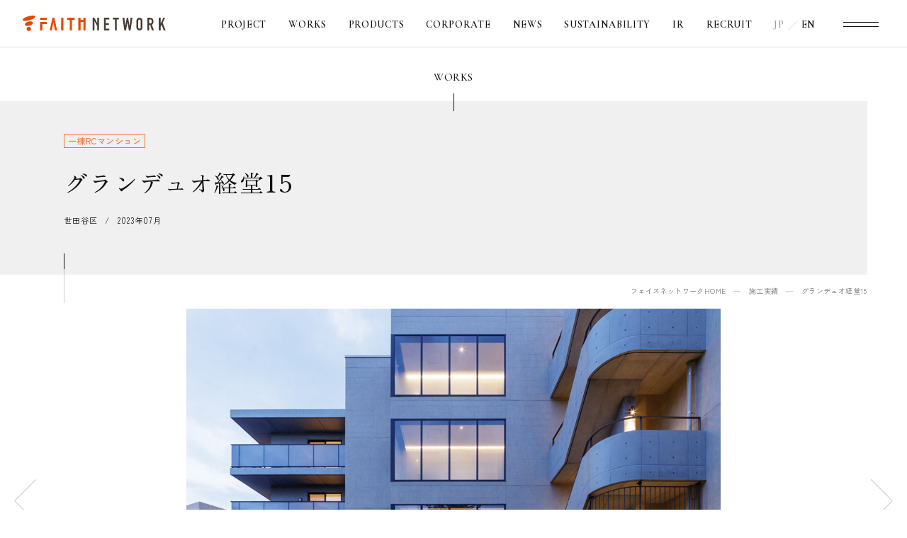

--- FILE ---
content_type: text/html; charset=UTF-8
request_url: https://faithnetwork.co.jp/works/p6460/
body_size: 18203
content:
<!DOCTYPE html>
<html lang="ja">

<head>
    <!-- Google Tag Manager for HEAD section -->
  <script >(function(w,d,s,l,i){w[l]=w[l]||[];w[l].push({'gtm.start':
  new Date().getTime(),event:'gtm.js'});var f=d.getElementsByTagName(s)[0],
  j=d.createElement(s),dl=l!='dataLayer'?'&l='+l:'';j.async=true;j.src=
  'https://www.googletagmanager.com/gtm.js?id='+i+dl;f.parentNode.insertBefore(j,f);
  })(window,document,'script','dataLayer','GTM-KTNLVQB');</script>
  <!-- End Google Tag Manager -->
    <meta charset="utf-8">
  <meta name="format-detection" content="telephone=no">
  <meta http-equiv="X-UA-Compatible" content="IE=edge"><script type="text/javascript">(window.NREUM||(NREUM={})).init={ajax:{deny_list:["bam.nr-data.net"]},feature_flags:["soft_nav"]};(window.NREUM||(NREUM={})).loader_config={licenseKey:"NRJS-d38bb7480cdc7b93ab3",applicationID:"1126234163",browserID:"1134442717"};;/*! For license information please see nr-loader-rum-1.308.0.min.js.LICENSE.txt */
(()=>{var e,t,r={163:(e,t,r)=>{"use strict";r.d(t,{j:()=>E});var n=r(384),i=r(1741);var a=r(2555);r(860).K7.genericEvents;const s="experimental.resources",o="register",c=e=>{if(!e||"string"!=typeof e)return!1;try{document.createDocumentFragment().querySelector(e)}catch{return!1}return!0};var d=r(2614),u=r(944),l=r(8122);const f="[data-nr-mask]",g=e=>(0,l.a)(e,(()=>{const e={feature_flags:[],experimental:{allow_registered_children:!1,resources:!1},mask_selector:"*",block_selector:"[data-nr-block]",mask_input_options:{color:!1,date:!1,"datetime-local":!1,email:!1,month:!1,number:!1,range:!1,search:!1,tel:!1,text:!1,time:!1,url:!1,week:!1,textarea:!1,select:!1,password:!0}};return{ajax:{deny_list:void 0,block_internal:!0,enabled:!0,autoStart:!0},api:{get allow_registered_children(){return e.feature_flags.includes(o)||e.experimental.allow_registered_children},set allow_registered_children(t){e.experimental.allow_registered_children=t},duplicate_registered_data:!1},browser_consent_mode:{enabled:!1},distributed_tracing:{enabled:void 0,exclude_newrelic_header:void 0,cors_use_newrelic_header:void 0,cors_use_tracecontext_headers:void 0,allowed_origins:void 0},get feature_flags(){return e.feature_flags},set feature_flags(t){e.feature_flags=t},generic_events:{enabled:!0,autoStart:!0},harvest:{interval:30},jserrors:{enabled:!0,autoStart:!0},logging:{enabled:!0,autoStart:!0},metrics:{enabled:!0,autoStart:!0},obfuscate:void 0,page_action:{enabled:!0},page_view_event:{enabled:!0,autoStart:!0},page_view_timing:{enabled:!0,autoStart:!0},performance:{capture_marks:!1,capture_measures:!1,capture_detail:!0,resources:{get enabled(){return e.feature_flags.includes(s)||e.experimental.resources},set enabled(t){e.experimental.resources=t},asset_types:[],first_party_domains:[],ignore_newrelic:!0}},privacy:{cookies_enabled:!0},proxy:{assets:void 0,beacon:void 0},session:{expiresMs:d.wk,inactiveMs:d.BB},session_replay:{autoStart:!0,enabled:!1,preload:!1,sampling_rate:10,error_sampling_rate:100,collect_fonts:!1,inline_images:!1,fix_stylesheets:!0,mask_all_inputs:!0,get mask_text_selector(){return e.mask_selector},set mask_text_selector(t){c(t)?e.mask_selector="".concat(t,",").concat(f):""===t||null===t?e.mask_selector=f:(0,u.R)(5,t)},get block_class(){return"nr-block"},get ignore_class(){return"nr-ignore"},get mask_text_class(){return"nr-mask"},get block_selector(){return e.block_selector},set block_selector(t){c(t)?e.block_selector+=",".concat(t):""!==t&&(0,u.R)(6,t)},get mask_input_options(){return e.mask_input_options},set mask_input_options(t){t&&"object"==typeof t?e.mask_input_options={...t,password:!0}:(0,u.R)(7,t)}},session_trace:{enabled:!0,autoStart:!0},soft_navigations:{enabled:!0,autoStart:!0},spa:{enabled:!0,autoStart:!0},ssl:void 0,user_actions:{enabled:!0,elementAttributes:["id","className","tagName","type"]}}})());var p=r(6154),m=r(9324);let h=0;const v={buildEnv:m.F3,distMethod:m.Xs,version:m.xv,originTime:p.WN},b={consented:!1},y={appMetadata:{},get consented(){return this.session?.state?.consent||b.consented},set consented(e){b.consented=e},customTransaction:void 0,denyList:void 0,disabled:!1,harvester:void 0,isolatedBacklog:!1,isRecording:!1,loaderType:void 0,maxBytes:3e4,obfuscator:void 0,onerror:void 0,ptid:void 0,releaseIds:{},session:void 0,timeKeeper:void 0,registeredEntities:[],jsAttributesMetadata:{bytes:0},get harvestCount(){return++h}},_=e=>{const t=(0,l.a)(e,y),r=Object.keys(v).reduce((e,t)=>(e[t]={value:v[t],writable:!1,configurable:!0,enumerable:!0},e),{});return Object.defineProperties(t,r)};var w=r(5701);const x=e=>{const t=e.startsWith("http");e+="/",r.p=t?e:"https://"+e};var R=r(7836),k=r(3241);const A={accountID:void 0,trustKey:void 0,agentID:void 0,licenseKey:void 0,applicationID:void 0,xpid:void 0},S=e=>(0,l.a)(e,A),T=new Set;function E(e,t={},r,s){let{init:o,info:c,loader_config:d,runtime:u={},exposed:l=!0}=t;if(!c){const e=(0,n.pV)();o=e.init,c=e.info,d=e.loader_config}e.init=g(o||{}),e.loader_config=S(d||{}),c.jsAttributes??={},p.bv&&(c.jsAttributes.isWorker=!0),e.info=(0,a.D)(c);const f=e.init,m=[c.beacon,c.errorBeacon];T.has(e.agentIdentifier)||(f.proxy.assets&&(x(f.proxy.assets),m.push(f.proxy.assets)),f.proxy.beacon&&m.push(f.proxy.beacon),e.beacons=[...m],function(e){const t=(0,n.pV)();Object.getOwnPropertyNames(i.W.prototype).forEach(r=>{const n=i.W.prototype[r];if("function"!=typeof n||"constructor"===n)return;let a=t[r];e[r]&&!1!==e.exposed&&"micro-agent"!==e.runtime?.loaderType&&(t[r]=(...t)=>{const n=e[r](...t);return a?a(...t):n})})}(e),(0,n.US)("activatedFeatures",w.B)),u.denyList=[...f.ajax.deny_list||[],...f.ajax.block_internal?m:[]],u.ptid=e.agentIdentifier,u.loaderType=r,e.runtime=_(u),T.has(e.agentIdentifier)||(e.ee=R.ee.get(e.agentIdentifier),e.exposed=l,(0,k.W)({agentIdentifier:e.agentIdentifier,drained:!!w.B?.[e.agentIdentifier],type:"lifecycle",name:"initialize",feature:void 0,data:e.config})),T.add(e.agentIdentifier)}},384:(e,t,r)=>{"use strict";r.d(t,{NT:()=>s,US:()=>u,Zm:()=>o,bQ:()=>d,dV:()=>c,pV:()=>l});var n=r(6154),i=r(1863),a=r(1910);const s={beacon:"bam.nr-data.net",errorBeacon:"bam.nr-data.net"};function o(){return n.gm.NREUM||(n.gm.NREUM={}),void 0===n.gm.newrelic&&(n.gm.newrelic=n.gm.NREUM),n.gm.NREUM}function c(){let e=o();return e.o||(e.o={ST:n.gm.setTimeout,SI:n.gm.setImmediate||n.gm.setInterval,CT:n.gm.clearTimeout,XHR:n.gm.XMLHttpRequest,REQ:n.gm.Request,EV:n.gm.Event,PR:n.gm.Promise,MO:n.gm.MutationObserver,FETCH:n.gm.fetch,WS:n.gm.WebSocket},(0,a.i)(...Object.values(e.o))),e}function d(e,t){let r=o();r.initializedAgents??={},t.initializedAt={ms:(0,i.t)(),date:new Date},r.initializedAgents[e]=t}function u(e,t){o()[e]=t}function l(){return function(){let e=o();const t=e.info||{};e.info={beacon:s.beacon,errorBeacon:s.errorBeacon,...t}}(),function(){let e=o();const t=e.init||{};e.init={...t}}(),c(),function(){let e=o();const t=e.loader_config||{};e.loader_config={...t}}(),o()}},782:(e,t,r)=>{"use strict";r.d(t,{T:()=>n});const n=r(860).K7.pageViewTiming},860:(e,t,r)=>{"use strict";r.d(t,{$J:()=>u,K7:()=>c,P3:()=>d,XX:()=>i,Yy:()=>o,df:()=>a,qY:()=>n,v4:()=>s});const n="events",i="jserrors",a="browser/blobs",s="rum",o="browser/logs",c={ajax:"ajax",genericEvents:"generic_events",jserrors:i,logging:"logging",metrics:"metrics",pageAction:"page_action",pageViewEvent:"page_view_event",pageViewTiming:"page_view_timing",sessionReplay:"session_replay",sessionTrace:"session_trace",softNav:"soft_navigations",spa:"spa"},d={[c.pageViewEvent]:1,[c.pageViewTiming]:2,[c.metrics]:3,[c.jserrors]:4,[c.spa]:5,[c.ajax]:6,[c.sessionTrace]:7,[c.softNav]:8,[c.sessionReplay]:9,[c.logging]:10,[c.genericEvents]:11},u={[c.pageViewEvent]:s,[c.pageViewTiming]:n,[c.ajax]:n,[c.spa]:n,[c.softNav]:n,[c.metrics]:i,[c.jserrors]:i,[c.sessionTrace]:a,[c.sessionReplay]:a,[c.logging]:o,[c.genericEvents]:"ins"}},944:(e,t,r)=>{"use strict";r.d(t,{R:()=>i});var n=r(3241);function i(e,t){"function"==typeof console.debug&&(console.debug("New Relic Warning: https://github.com/newrelic/newrelic-browser-agent/blob/main/docs/warning-codes.md#".concat(e),t),(0,n.W)({agentIdentifier:null,drained:null,type:"data",name:"warn",feature:"warn",data:{code:e,secondary:t}}))}},1687:(e,t,r)=>{"use strict";r.d(t,{Ak:()=>d,Ze:()=>f,x3:()=>u});var n=r(3241),i=r(7836),a=r(3606),s=r(860),o=r(2646);const c={};function d(e,t){const r={staged:!1,priority:s.P3[t]||0};l(e),c[e].get(t)||c[e].set(t,r)}function u(e,t){e&&c[e]&&(c[e].get(t)&&c[e].delete(t),p(e,t,!1),c[e].size&&g(e))}function l(e){if(!e)throw new Error("agentIdentifier required");c[e]||(c[e]=new Map)}function f(e="",t="feature",r=!1){if(l(e),!e||!c[e].get(t)||r)return p(e,t);c[e].get(t).staged=!0,g(e)}function g(e){const t=Array.from(c[e]);t.every(([e,t])=>t.staged)&&(t.sort((e,t)=>e[1].priority-t[1].priority),t.forEach(([t])=>{c[e].delete(t),p(e,t)}))}function p(e,t,r=!0){const s=e?i.ee.get(e):i.ee,c=a.i.handlers;if(!s.aborted&&s.backlog&&c){if((0,n.W)({agentIdentifier:e,type:"lifecycle",name:"drain",feature:t}),r){const e=s.backlog[t],r=c[t];if(r){for(let t=0;e&&t<e.length;++t)m(e[t],r);Object.entries(r).forEach(([e,t])=>{Object.values(t||{}).forEach(t=>{t[0]?.on&&t[0]?.context()instanceof o.y&&t[0].on(e,t[1])})})}}s.isolatedBacklog||delete c[t],s.backlog[t]=null,s.emit("drain-"+t,[])}}function m(e,t){var r=e[1];Object.values(t[r]||{}).forEach(t=>{var r=e[0];if(t[0]===r){var n=t[1],i=e[3],a=e[2];n.apply(i,a)}})}},1738:(e,t,r)=>{"use strict";r.d(t,{U:()=>g,Y:()=>f});var n=r(3241),i=r(9908),a=r(1863),s=r(944),o=r(5701),c=r(3969),d=r(8362),u=r(860),l=r(4261);function f(e,t,r,a){const f=a||r;!f||f[e]&&f[e]!==d.d.prototype[e]||(f[e]=function(){(0,i.p)(c.xV,["API/"+e+"/called"],void 0,u.K7.metrics,r.ee),(0,n.W)({agentIdentifier:r.agentIdentifier,drained:!!o.B?.[r.agentIdentifier],type:"data",name:"api",feature:l.Pl+e,data:{}});try{return t.apply(this,arguments)}catch(e){(0,s.R)(23,e)}})}function g(e,t,r,n,s){const o=e.info;null===r?delete o.jsAttributes[t]:o.jsAttributes[t]=r,(s||null===r)&&(0,i.p)(l.Pl+n,[(0,a.t)(),t,r],void 0,"session",e.ee)}},1741:(e,t,r)=>{"use strict";r.d(t,{W:()=>a});var n=r(944),i=r(4261);class a{#e(e,...t){if(this[e]!==a.prototype[e])return this[e](...t);(0,n.R)(35,e)}addPageAction(e,t){return this.#e(i.hG,e,t)}register(e){return this.#e(i.eY,e)}recordCustomEvent(e,t){return this.#e(i.fF,e,t)}setPageViewName(e,t){return this.#e(i.Fw,e,t)}setCustomAttribute(e,t,r){return this.#e(i.cD,e,t,r)}noticeError(e,t){return this.#e(i.o5,e,t)}setUserId(e,t=!1){return this.#e(i.Dl,e,t)}setApplicationVersion(e){return this.#e(i.nb,e)}setErrorHandler(e){return this.#e(i.bt,e)}addRelease(e,t){return this.#e(i.k6,e,t)}log(e,t){return this.#e(i.$9,e,t)}start(){return this.#e(i.d3)}finished(e){return this.#e(i.BL,e)}recordReplay(){return this.#e(i.CH)}pauseReplay(){return this.#e(i.Tb)}addToTrace(e){return this.#e(i.U2,e)}setCurrentRouteName(e){return this.#e(i.PA,e)}interaction(e){return this.#e(i.dT,e)}wrapLogger(e,t,r){return this.#e(i.Wb,e,t,r)}measure(e,t){return this.#e(i.V1,e,t)}consent(e){return this.#e(i.Pv,e)}}},1863:(e,t,r)=>{"use strict";function n(){return Math.floor(performance.now())}r.d(t,{t:()=>n})},1910:(e,t,r)=>{"use strict";r.d(t,{i:()=>a});var n=r(944);const i=new Map;function a(...e){return e.every(e=>{if(i.has(e))return i.get(e);const t="function"==typeof e?e.toString():"",r=t.includes("[native code]"),a=t.includes("nrWrapper");return r||a||(0,n.R)(64,e?.name||t),i.set(e,r),r})}},2555:(e,t,r)=>{"use strict";r.d(t,{D:()=>o,f:()=>s});var n=r(384),i=r(8122);const a={beacon:n.NT.beacon,errorBeacon:n.NT.errorBeacon,licenseKey:void 0,applicationID:void 0,sa:void 0,queueTime:void 0,applicationTime:void 0,ttGuid:void 0,user:void 0,account:void 0,product:void 0,extra:void 0,jsAttributes:{},userAttributes:void 0,atts:void 0,transactionName:void 0,tNamePlain:void 0};function s(e){try{return!!e.licenseKey&&!!e.errorBeacon&&!!e.applicationID}catch(e){return!1}}const o=e=>(0,i.a)(e,a)},2614:(e,t,r)=>{"use strict";r.d(t,{BB:()=>s,H3:()=>n,g:()=>d,iL:()=>c,tS:()=>o,uh:()=>i,wk:()=>a});const n="NRBA",i="SESSION",a=144e5,s=18e5,o={STARTED:"session-started",PAUSE:"session-pause",RESET:"session-reset",RESUME:"session-resume",UPDATE:"session-update"},c={SAME_TAB:"same-tab",CROSS_TAB:"cross-tab"},d={OFF:0,FULL:1,ERROR:2}},2646:(e,t,r)=>{"use strict";r.d(t,{y:()=>n});class n{constructor(e){this.contextId=e}}},2843:(e,t,r)=>{"use strict";r.d(t,{G:()=>a,u:()=>i});var n=r(3878);function i(e,t=!1,r,i){(0,n.DD)("visibilitychange",function(){if(t)return void("hidden"===document.visibilityState&&e());e(document.visibilityState)},r,i)}function a(e,t,r){(0,n.sp)("pagehide",e,t,r)}},3241:(e,t,r)=>{"use strict";r.d(t,{W:()=>a});var n=r(6154);const i="newrelic";function a(e={}){try{n.gm.dispatchEvent(new CustomEvent(i,{detail:e}))}catch(e){}}},3606:(e,t,r)=>{"use strict";r.d(t,{i:()=>a});var n=r(9908);a.on=s;var i=a.handlers={};function a(e,t,r,a){s(a||n.d,i,e,t,r)}function s(e,t,r,i,a){a||(a="feature"),e||(e=n.d);var s=t[a]=t[a]||{};(s[r]=s[r]||[]).push([e,i])}},3878:(e,t,r)=>{"use strict";function n(e,t){return{capture:e,passive:!1,signal:t}}function i(e,t,r=!1,i){window.addEventListener(e,t,n(r,i))}function a(e,t,r=!1,i){document.addEventListener(e,t,n(r,i))}r.d(t,{DD:()=>a,jT:()=>n,sp:()=>i})},3969:(e,t,r)=>{"use strict";r.d(t,{TZ:()=>n,XG:()=>o,rs:()=>i,xV:()=>s,z_:()=>a});const n=r(860).K7.metrics,i="sm",a="cm",s="storeSupportabilityMetrics",o="storeEventMetrics"},4234:(e,t,r)=>{"use strict";r.d(t,{W:()=>a});var n=r(7836),i=r(1687);class a{constructor(e,t){this.agentIdentifier=e,this.ee=n.ee.get(e),this.featureName=t,this.blocked=!1}deregisterDrain(){(0,i.x3)(this.agentIdentifier,this.featureName)}}},4261:(e,t,r)=>{"use strict";r.d(t,{$9:()=>d,BL:()=>o,CH:()=>g,Dl:()=>_,Fw:()=>y,PA:()=>h,Pl:()=>n,Pv:()=>k,Tb:()=>l,U2:()=>a,V1:()=>R,Wb:()=>x,bt:()=>b,cD:()=>v,d3:()=>w,dT:()=>c,eY:()=>p,fF:()=>f,hG:()=>i,k6:()=>s,nb:()=>m,o5:()=>u});const n="api-",i="addPageAction",a="addToTrace",s="addRelease",o="finished",c="interaction",d="log",u="noticeError",l="pauseReplay",f="recordCustomEvent",g="recordReplay",p="register",m="setApplicationVersion",h="setCurrentRouteName",v="setCustomAttribute",b="setErrorHandler",y="setPageViewName",_="setUserId",w="start",x="wrapLogger",R="measure",k="consent"},5289:(e,t,r)=>{"use strict";r.d(t,{GG:()=>s,Qr:()=>c,sB:()=>o});var n=r(3878),i=r(6389);function a(){return"undefined"==typeof document||"complete"===document.readyState}function s(e,t){if(a())return e();const r=(0,i.J)(e),s=setInterval(()=>{a()&&(clearInterval(s),r())},500);(0,n.sp)("load",r,t)}function o(e){if(a())return e();(0,n.DD)("DOMContentLoaded",e)}function c(e){if(a())return e();(0,n.sp)("popstate",e)}},5607:(e,t,r)=>{"use strict";r.d(t,{W:()=>n});const n=(0,r(9566).bz)()},5701:(e,t,r)=>{"use strict";r.d(t,{B:()=>a,t:()=>s});var n=r(3241);const i=new Set,a={};function s(e,t){const r=t.agentIdentifier;a[r]??={},e&&"object"==typeof e&&(i.has(r)||(t.ee.emit("rumresp",[e]),a[r]=e,i.add(r),(0,n.W)({agentIdentifier:r,loaded:!0,drained:!0,type:"lifecycle",name:"load",feature:void 0,data:e})))}},6154:(e,t,r)=>{"use strict";r.d(t,{OF:()=>c,RI:()=>i,WN:()=>u,bv:()=>a,eN:()=>l,gm:()=>s,mw:()=>o,sb:()=>d});var n=r(1863);const i="undefined"!=typeof window&&!!window.document,a="undefined"!=typeof WorkerGlobalScope&&("undefined"!=typeof self&&self instanceof WorkerGlobalScope&&self.navigator instanceof WorkerNavigator||"undefined"!=typeof globalThis&&globalThis instanceof WorkerGlobalScope&&globalThis.navigator instanceof WorkerNavigator),s=i?window:"undefined"!=typeof WorkerGlobalScope&&("undefined"!=typeof self&&self instanceof WorkerGlobalScope&&self||"undefined"!=typeof globalThis&&globalThis instanceof WorkerGlobalScope&&globalThis),o=Boolean("hidden"===s?.document?.visibilityState),c=/iPad|iPhone|iPod/.test(s.navigator?.userAgent),d=c&&"undefined"==typeof SharedWorker,u=((()=>{const e=s.navigator?.userAgent?.match(/Firefox[/\s](\d+\.\d+)/);Array.isArray(e)&&e.length>=2&&e[1]})(),Date.now()-(0,n.t)()),l=()=>"undefined"!=typeof PerformanceNavigationTiming&&s?.performance?.getEntriesByType("navigation")?.[0]?.responseStart},6389:(e,t,r)=>{"use strict";function n(e,t=500,r={}){const n=r?.leading||!1;let i;return(...r)=>{n&&void 0===i&&(e.apply(this,r),i=setTimeout(()=>{i=clearTimeout(i)},t)),n||(clearTimeout(i),i=setTimeout(()=>{e.apply(this,r)},t))}}function i(e){let t=!1;return(...r)=>{t||(t=!0,e.apply(this,r))}}r.d(t,{J:()=>i,s:()=>n})},6630:(e,t,r)=>{"use strict";r.d(t,{T:()=>n});const n=r(860).K7.pageViewEvent},7699:(e,t,r)=>{"use strict";r.d(t,{It:()=>a,KC:()=>o,No:()=>i,qh:()=>s});var n=r(860);const i=16e3,a=1e6,s="SESSION_ERROR",o={[n.K7.logging]:!0,[n.K7.genericEvents]:!1,[n.K7.jserrors]:!1,[n.K7.ajax]:!1}},7836:(e,t,r)=>{"use strict";r.d(t,{P:()=>o,ee:()=>c});var n=r(384),i=r(8990),a=r(2646),s=r(5607);const o="nr@context:".concat(s.W),c=function e(t,r){var n={},s={},u={},l=!1;try{l=16===r.length&&d.initializedAgents?.[r]?.runtime.isolatedBacklog}catch(e){}var f={on:p,addEventListener:p,removeEventListener:function(e,t){var r=n[e];if(!r)return;for(var i=0;i<r.length;i++)r[i]===t&&r.splice(i,1)},emit:function(e,r,n,i,a){!1!==a&&(a=!0);if(c.aborted&&!i)return;t&&a&&t.emit(e,r,n);var o=g(n);m(e).forEach(e=>{e.apply(o,r)});var d=v()[s[e]];d&&d.push([f,e,r,o]);return o},get:h,listeners:m,context:g,buffer:function(e,t){const r=v();if(t=t||"feature",f.aborted)return;Object.entries(e||{}).forEach(([e,n])=>{s[n]=t,t in r||(r[t]=[])})},abort:function(){f._aborted=!0,Object.keys(f.backlog).forEach(e=>{delete f.backlog[e]})},isBuffering:function(e){return!!v()[s[e]]},debugId:r,backlog:l?{}:t&&"object"==typeof t.backlog?t.backlog:{},isolatedBacklog:l};return Object.defineProperty(f,"aborted",{get:()=>{let e=f._aborted||!1;return e||(t&&(e=t.aborted),e)}}),f;function g(e){return e&&e instanceof a.y?e:e?(0,i.I)(e,o,()=>new a.y(o)):new a.y(o)}function p(e,t){n[e]=m(e).concat(t)}function m(e){return n[e]||[]}function h(t){return u[t]=u[t]||e(f,t)}function v(){return f.backlog}}(void 0,"globalEE"),d=(0,n.Zm)();d.ee||(d.ee=c)},8122:(e,t,r)=>{"use strict";r.d(t,{a:()=>i});var n=r(944);function i(e,t){try{if(!e||"object"!=typeof e)return(0,n.R)(3);if(!t||"object"!=typeof t)return(0,n.R)(4);const r=Object.create(Object.getPrototypeOf(t),Object.getOwnPropertyDescriptors(t)),a=0===Object.keys(r).length?e:r;for(let s in a)if(void 0!==e[s])try{if(null===e[s]){r[s]=null;continue}Array.isArray(e[s])&&Array.isArray(t[s])?r[s]=Array.from(new Set([...e[s],...t[s]])):"object"==typeof e[s]&&"object"==typeof t[s]?r[s]=i(e[s],t[s]):r[s]=e[s]}catch(e){r[s]||(0,n.R)(1,e)}return r}catch(e){(0,n.R)(2,e)}}},8362:(e,t,r)=>{"use strict";r.d(t,{d:()=>a});var n=r(9566),i=r(1741);class a extends i.W{agentIdentifier=(0,n.LA)(16)}},8374:(e,t,r)=>{r.nc=(()=>{try{return document?.currentScript?.nonce}catch(e){}return""})()},8990:(e,t,r)=>{"use strict";r.d(t,{I:()=>i});var n=Object.prototype.hasOwnProperty;function i(e,t,r){if(n.call(e,t))return e[t];var i=r();if(Object.defineProperty&&Object.keys)try{return Object.defineProperty(e,t,{value:i,writable:!0,enumerable:!1}),i}catch(e){}return e[t]=i,i}},9324:(e,t,r)=>{"use strict";r.d(t,{F3:()=>i,Xs:()=>a,xv:()=>n});const n="1.308.0",i="PROD",a="CDN"},9566:(e,t,r)=>{"use strict";r.d(t,{LA:()=>o,bz:()=>s});var n=r(6154);const i="xxxxxxxx-xxxx-4xxx-yxxx-xxxxxxxxxxxx";function a(e,t){return e?15&e[t]:16*Math.random()|0}function s(){const e=n.gm?.crypto||n.gm?.msCrypto;let t,r=0;return e&&e.getRandomValues&&(t=e.getRandomValues(new Uint8Array(30))),i.split("").map(e=>"x"===e?a(t,r++).toString(16):"y"===e?(3&a()|8).toString(16):e).join("")}function o(e){const t=n.gm?.crypto||n.gm?.msCrypto;let r,i=0;t&&t.getRandomValues&&(r=t.getRandomValues(new Uint8Array(e)));const s=[];for(var o=0;o<e;o++)s.push(a(r,i++).toString(16));return s.join("")}},9908:(e,t,r)=>{"use strict";r.d(t,{d:()=>n,p:()=>i});var n=r(7836).ee.get("handle");function i(e,t,r,i,a){a?(a.buffer([e],i),a.emit(e,t,r)):(n.buffer([e],i),n.emit(e,t,r))}}},n={};function i(e){var t=n[e];if(void 0!==t)return t.exports;var a=n[e]={exports:{}};return r[e](a,a.exports,i),a.exports}i.m=r,i.d=(e,t)=>{for(var r in t)i.o(t,r)&&!i.o(e,r)&&Object.defineProperty(e,r,{enumerable:!0,get:t[r]})},i.f={},i.e=e=>Promise.all(Object.keys(i.f).reduce((t,r)=>(i.f[r](e,t),t),[])),i.u=e=>"nr-rum-1.308.0.min.js",i.o=(e,t)=>Object.prototype.hasOwnProperty.call(e,t),e={},t="NRBA-1.308.0.PROD:",i.l=(r,n,a,s)=>{if(e[r])e[r].push(n);else{var o,c;if(void 0!==a)for(var d=document.getElementsByTagName("script"),u=0;u<d.length;u++){var l=d[u];if(l.getAttribute("src")==r||l.getAttribute("data-webpack")==t+a){o=l;break}}if(!o){c=!0;var f={296:"sha512-+MIMDsOcckGXa1EdWHqFNv7P+JUkd5kQwCBr3KE6uCvnsBNUrdSt4a/3/L4j4TxtnaMNjHpza2/erNQbpacJQA=="};(o=document.createElement("script")).charset="utf-8",i.nc&&o.setAttribute("nonce",i.nc),o.setAttribute("data-webpack",t+a),o.src=r,0!==o.src.indexOf(window.location.origin+"/")&&(o.crossOrigin="anonymous"),f[s]&&(o.integrity=f[s])}e[r]=[n];var g=(t,n)=>{o.onerror=o.onload=null,clearTimeout(p);var i=e[r];if(delete e[r],o.parentNode&&o.parentNode.removeChild(o),i&&i.forEach(e=>e(n)),t)return t(n)},p=setTimeout(g.bind(null,void 0,{type:"timeout",target:o}),12e4);o.onerror=g.bind(null,o.onerror),o.onload=g.bind(null,o.onload),c&&document.head.appendChild(o)}},i.r=e=>{"undefined"!=typeof Symbol&&Symbol.toStringTag&&Object.defineProperty(e,Symbol.toStringTag,{value:"Module"}),Object.defineProperty(e,"__esModule",{value:!0})},i.p="https://js-agent.newrelic.com/",(()=>{var e={374:0,840:0};i.f.j=(t,r)=>{var n=i.o(e,t)?e[t]:void 0;if(0!==n)if(n)r.push(n[2]);else{var a=new Promise((r,i)=>n=e[t]=[r,i]);r.push(n[2]=a);var s=i.p+i.u(t),o=new Error;i.l(s,r=>{if(i.o(e,t)&&(0!==(n=e[t])&&(e[t]=void 0),n)){var a=r&&("load"===r.type?"missing":r.type),s=r&&r.target&&r.target.src;o.message="Loading chunk "+t+" failed: ("+a+": "+s+")",o.name="ChunkLoadError",o.type=a,o.request=s,n[1](o)}},"chunk-"+t,t)}};var t=(t,r)=>{var n,a,[s,o,c]=r,d=0;if(s.some(t=>0!==e[t])){for(n in o)i.o(o,n)&&(i.m[n]=o[n]);if(c)c(i)}for(t&&t(r);d<s.length;d++)a=s[d],i.o(e,a)&&e[a]&&e[a][0](),e[a]=0},r=self["webpackChunk:NRBA-1.308.0.PROD"]=self["webpackChunk:NRBA-1.308.0.PROD"]||[];r.forEach(t.bind(null,0)),r.push=t.bind(null,r.push.bind(r))})(),(()=>{"use strict";i(8374);var e=i(8362),t=i(860);const r=Object.values(t.K7);var n=i(163);var a=i(9908),s=i(1863),o=i(4261),c=i(1738);var d=i(1687),u=i(4234),l=i(5289),f=i(6154),g=i(944),p=i(384);const m=e=>f.RI&&!0===e?.privacy.cookies_enabled;function h(e){return!!(0,p.dV)().o.MO&&m(e)&&!0===e?.session_trace.enabled}var v=i(6389),b=i(7699);class y extends u.W{constructor(e,t){super(e.agentIdentifier,t),this.agentRef=e,this.abortHandler=void 0,this.featAggregate=void 0,this.loadedSuccessfully=void 0,this.onAggregateImported=new Promise(e=>{this.loadedSuccessfully=e}),this.deferred=Promise.resolve(),!1===e.init[this.featureName].autoStart?this.deferred=new Promise((t,r)=>{this.ee.on("manual-start-all",(0,v.J)(()=>{(0,d.Ak)(e.agentIdentifier,this.featureName),t()}))}):(0,d.Ak)(e.agentIdentifier,t)}importAggregator(e,t,r={}){if(this.featAggregate)return;const n=async()=>{let n;await this.deferred;try{if(m(e.init)){const{setupAgentSession:t}=await i.e(296).then(i.bind(i,3305));n=t(e)}}catch(e){(0,g.R)(20,e),this.ee.emit("internal-error",[e]),(0,a.p)(b.qh,[e],void 0,this.featureName,this.ee)}try{if(!this.#t(this.featureName,n,e.init))return(0,d.Ze)(this.agentIdentifier,this.featureName),void this.loadedSuccessfully(!1);const{Aggregate:i}=await t();this.featAggregate=new i(e,r),e.runtime.harvester.initializedAggregates.push(this.featAggregate),this.loadedSuccessfully(!0)}catch(e){(0,g.R)(34,e),this.abortHandler?.(),(0,d.Ze)(this.agentIdentifier,this.featureName,!0),this.loadedSuccessfully(!1),this.ee&&this.ee.abort()}};f.RI?(0,l.GG)(()=>n(),!0):n()}#t(e,r,n){if(this.blocked)return!1;switch(e){case t.K7.sessionReplay:return h(n)&&!!r;case t.K7.sessionTrace:return!!r;default:return!0}}}var _=i(6630),w=i(2614),x=i(3241);class R extends y{static featureName=_.T;constructor(e){var t;super(e,_.T),this.setupInspectionEvents(e.agentIdentifier),t=e,(0,c.Y)(o.Fw,function(e,r){"string"==typeof e&&("/"!==e.charAt(0)&&(e="/"+e),t.runtime.customTransaction=(r||"http://custom.transaction")+e,(0,a.p)(o.Pl+o.Fw,[(0,s.t)()],void 0,void 0,t.ee))},t),this.importAggregator(e,()=>i.e(296).then(i.bind(i,3943)))}setupInspectionEvents(e){const t=(t,r)=>{t&&(0,x.W)({agentIdentifier:e,timeStamp:t.timeStamp,loaded:"complete"===t.target.readyState,type:"window",name:r,data:t.target.location+""})};(0,l.sB)(e=>{t(e,"DOMContentLoaded")}),(0,l.GG)(e=>{t(e,"load")}),(0,l.Qr)(e=>{t(e,"navigate")}),this.ee.on(w.tS.UPDATE,(t,r)=>{(0,x.W)({agentIdentifier:e,type:"lifecycle",name:"session",data:r})})}}class k extends e.d{constructor(e){var t;(super(),f.gm)?(this.features={},(0,p.bQ)(this.agentIdentifier,this),this.desiredFeatures=new Set(e.features||[]),this.desiredFeatures.add(R),(0,n.j)(this,e,e.loaderType||"agent"),t=this,(0,c.Y)(o.cD,function(e,r,n=!1){if("string"==typeof e){if(["string","number","boolean"].includes(typeof r)||null===r)return(0,c.U)(t,e,r,o.cD,n);(0,g.R)(40,typeof r)}else(0,g.R)(39,typeof e)},t),function(e){(0,c.Y)(o.Dl,function(t,r=!1){if("string"!=typeof t&&null!==t)return void(0,g.R)(41,typeof t);const n=e.info.jsAttributes["enduser.id"];r&&null!=n&&n!==t?(0,a.p)(o.Pl+"setUserIdAndResetSession",[t],void 0,"session",e.ee):(0,c.U)(e,"enduser.id",t,o.Dl,!0)},e)}(this),function(e){(0,c.Y)(o.nb,function(t){if("string"==typeof t||null===t)return(0,c.U)(e,"application.version",t,o.nb,!1);(0,g.R)(42,typeof t)},e)}(this),function(e){(0,c.Y)(o.d3,function(){e.ee.emit("manual-start-all")},e)}(this),function(e){(0,c.Y)(o.Pv,function(t=!0){if("boolean"==typeof t){if((0,a.p)(o.Pl+o.Pv,[t],void 0,"session",e.ee),e.runtime.consented=t,t){const t=e.features.page_view_event;t.onAggregateImported.then(e=>{const r=t.featAggregate;e&&!r.sentRum&&r.sendRum()})}}else(0,g.R)(65,typeof t)},e)}(this),this.run()):(0,g.R)(21)}get config(){return{info:this.info,init:this.init,loader_config:this.loader_config,runtime:this.runtime}}get api(){return this}run(){try{const e=function(e){const t={};return r.forEach(r=>{t[r]=!!e[r]?.enabled}),t}(this.init),n=[...this.desiredFeatures];n.sort((e,r)=>t.P3[e.featureName]-t.P3[r.featureName]),n.forEach(r=>{if(!e[r.featureName]&&r.featureName!==t.K7.pageViewEvent)return;if(r.featureName===t.K7.spa)return void(0,g.R)(67);const n=function(e){switch(e){case t.K7.ajax:return[t.K7.jserrors];case t.K7.sessionTrace:return[t.K7.ajax,t.K7.pageViewEvent];case t.K7.sessionReplay:return[t.K7.sessionTrace];case t.K7.pageViewTiming:return[t.K7.pageViewEvent];default:return[]}}(r.featureName).filter(e=>!(e in this.features));n.length>0&&(0,g.R)(36,{targetFeature:r.featureName,missingDependencies:n}),this.features[r.featureName]=new r(this)})}catch(e){(0,g.R)(22,e);for(const e in this.features)this.features[e].abortHandler?.();const t=(0,p.Zm)();delete t.initializedAgents[this.agentIdentifier]?.features,delete this.sharedAggregator;return t.ee.get(this.agentIdentifier).abort(),!1}}}var A=i(2843),S=i(782);class T extends y{static featureName=S.T;constructor(e){super(e,S.T),f.RI&&((0,A.u)(()=>(0,a.p)("docHidden",[(0,s.t)()],void 0,S.T,this.ee),!0),(0,A.G)(()=>(0,a.p)("winPagehide",[(0,s.t)()],void 0,S.T,this.ee)),this.importAggregator(e,()=>i.e(296).then(i.bind(i,2117))))}}var E=i(3969);class I extends y{static featureName=E.TZ;constructor(e){super(e,E.TZ),f.RI&&document.addEventListener("securitypolicyviolation",e=>{(0,a.p)(E.xV,["Generic/CSPViolation/Detected"],void 0,this.featureName,this.ee)}),this.importAggregator(e,()=>i.e(296).then(i.bind(i,9623)))}}new k({features:[R,T,I],loaderType:"lite"})})()})();</script>
  <link rel="preconnect" href="https://fonts.googleapis.com">
  <link rel="preconnect" href="https://fonts.gstatic.com" crossorigin>
  <meta name="viewport" content="width=device-width, initial-scale=1, maximum-scale=1, user-scalable=0">
  <script src="https://faithnetwork.co.jp/assets/js/lib/detector.min.js"></script>
  <link rel="canonical" href="https://faithnetwork.co.jp/works/p6460/">

  <title>グランデュオ経堂15 | 施工実績 | 世田谷・目黒・渋谷の不動産投資ならフェイスネットワーク</title>
  <meta name="description" content="季節の移ろいを感じられる緑道に溶け込むように「グランデュオ経堂15」は建ちます。打放し素地仕上げを施したコンクリートは造形と素材の美しさを、大きく切り開いたガラス窓は開放感を演出し周囲にモダンな雰囲気と高級感を与えます。全ての居室に窓とバル">
  <meta name="keywords" content="">

  <!--facebook-->
  <meta property="og:title" content="グランデュオ経堂15 | 施工実績 | 世田谷・目黒・渋谷の不動産投資ならフェイスネットワーク">
  <meta property="og:type" content="website">
  <meta property="og:url" content="https://faithnetwork.co.jp/works/p6460/">
  <meta property="og:image" content="https://faithnetwork.co.jp/assets/img/common/other/fb_image.jpg">
  <meta property="og:site_name" content="Faith Network">
  <meta property="og:description" content="季節の移ろいを感じられる緑道に溶け込むように「グランデュオ経堂15」は建ちます。打放し素地仕上げを施したコンクリートは造形と素材の美しさを、大きく切り開いたガラス窓は開放感を演出し周囲にモダンな雰囲気と高級感を与えます。全ての居室に窓とバル">
  <meta property="fb:app_id" content="">
  <!--/facebook-->

  <!-- Twitter -->
  <meta name="twitter:card" content="summary_large_image">
  <meta name="twitter:url" content="https://faithnetwork.co.jp/works/p6460/">
  <meta name="twitter:title" content="グランデュオ経堂15 | 施工実績 | 世田谷・目黒・渋谷の不動産投資ならフェイスネットワーク">
  <meta name="twitter:description" content="季節の移ろいを感じられる緑道に溶け込むように「グランデュオ経堂15」は建ちます。打放し素地仕上げを施したコンクリートは造形と素材の美しさを、大きく切り開いたガラス窓は開放感を演出し周囲にモダンな雰囲気と高級感を与えます。全ての居室に窓とバル">
  <meta name="twitter:image" content="https://faithnetwork.co.jp/assets/img/common/other/fb_image.jpg">
  <meta name="twitter:site" content="Faith Network">
  <meta name="twitter:creator" content="Faith Network">
  <!-- /Twitter -->

  <!--css-->
    <link href="https://faithnetwork.co.jp/assets/css/styles.min.css?20251015" rel="stylesheet" media="all">
    <link href="https://faithnetwork.co.jp/assets/css/custom.css" rel="stylesheet" media="all">
  <!--/css-->

  <link rel="icon" href="https://faithnetwork.co.jp/assets/img/common/icon/favicon.ico" type="image/vnd.microsoft.icon">

  <meta name='robots' content='max-image-preview:large' />
<link rel="alternate" title="oEmbed (JSON)" type="application/json+oembed" href="https://faithnetwork.co.jp/wp-json/oembed/1.0/embed?url=https%3A%2F%2Ffaithnetwork.co.jp%2Fworks%2Fp6460%2F" />
<link rel="alternate" title="oEmbed (XML)" type="text/xml+oembed" href="https://faithnetwork.co.jp/wp-json/oembed/1.0/embed?url=https%3A%2F%2Ffaithnetwork.co.jp%2Fworks%2Fp6460%2F&#038;format=xml" />
<link rel='stylesheet' id='toc-screen-css' href='https://faithnetwork.co.jp/wp/wp-content/plugins/table-of-contents-plus/screen.min.css?ver=2411.1' type='text/css' media='all' />
<script type="text/javascript" src="https://faithnetwork.co.jp/wp/wp-includes/js/jquery/jquery.min.js?ver=3.7.1" id="jquery-core-js"></script>
<script type="text/javascript" src="https://faithnetwork.co.jp/wp/wp-includes/js/jquery/jquery-migrate.min.js?ver=3.4.1" id="jquery-migrate-js"></script>
<link rel="icon" href="https://faithnetworkmedia.s3.ap-northeast-1.amazonaws.com/2024/03/favicon.png" sizes="32x32" />
<link rel="icon" href="https://faithnetworkmedia.s3.ap-northeast-1.amazonaws.com/2024/03/favicon.png" sizes="192x192" />
<link rel="apple-touch-icon" href="https://faithnetworkmedia.s3.ap-northeast-1.amazonaws.com/2024/03/favicon.png" />
<meta name="msapplication-TileImage" content="https://faithnetworkmedia.s3.ap-northeast-1.amazonaws.com/2024/03/favicon.png" />
<link rel="stylesheet" href="https://faithnetwork.co.jp/assets/css/lib/swiper.min.css">
<link rel="stylesheet" href="https://faithnetwork.co.jp/assets/css/page/works.min.css">
</head>

<body id="works" class="works single">
  <!-- Google Tag Manager (noscript) for BODY section -->
<noscript><iframe src="https://www.googletagmanager.com/ns.html?id=GTM-KTNLVQB"
height="0" width="0" style="display:none;visibility:hidden"></iframe></noscript>
<!-- End Google Tag Manager (noscript) -->
<header class="header">
  <div class="header-logo">    <a href="https://faithnetwork.co.jp/">
      <picture>
        <source srcset="https://faithnetwork.co.jp/assets/img/common/logo_sp.svg" media="(max-width: 768px)" />
        <img src="https://faithnetwork.co.jp/assets/img/common/logo.svg" alt="東京 城南エリア（世田谷区、目黒区、渋谷区）の一棟新築RCマンション・不動産小口化商品 フェイスネットワーク">
      </picture>
    </a>
  </div>  <ul class="header-nav ">
    
    <li><a href="https://faithnetwork.co.jp/project/">PROJECT</a></li>
    <li><a href="https://faithnetwork.co.jp/works/">WORKS</a></li>
    <li><a href="https://faithnetwork.co.jp/products/">PRODUCTS</a></li>
    <!-- <li><a href="https://faithnetwork.co.jp/seminar/">SEMINAR</a></li> -->
    <li><a href="https://faithnetwork.co.jp/company/">CORPORATE</a></li>
    <li><a href="https://faithnetwork.co.jp/news/">NEWS</a></li>
    <li><a href="https://faithnetwork.co.jp/sdgs/">SUSTAINABILITY</a></li>
    <li><a href="https://faithnetwork.co.jp/ir/">IR</a></li>
    <li><a href="https://faithnetwork.co.jp/recruit/" target="_blank">RECRUIT</a></li>
    <li class="navlang">
            <span class="lang">JP</span>
      <a href="https://faithnetwork.co.jp/en/" class="lang">EN</a>
    </li>
  </ul>
</header>

<div class="header-bnav">
  <div class="header-nav-flexbox">
    <div class="inner c-nav">
    <p class="line">
    <a href="https://faithnetwork.co.jp/" class="btn1">HOME</a>
  </p>
    <div class="c-nav-list">
    <div class="row row--1">
            <a href="https://faithnetwork.co.jp/concept/" class="btn1">フェイスネットワークとは</a>
      <ul class="nav-list spcus1">
        <li><a href="https://faithnetwork.co.jp/concept/product-appeal/">商品力</a></li>
        <li><a href="https://faithnetwork.co.jp/concept/area-strategy/">エリア戦略</a></li>
        <li class="wfull"><a href="https://faithnetwork.co.jp/concept/one-stop/">サービス</a></li>
      </ul>
    </div>

    <div class="row row--2 sprow50">
      <a href="https://faithnetwork.co.jp/products/" class="btn1">商品</a>
      <ul class="nav-list">
        <li>
          <a href="https://faithnetwork.co.jp/products/apartment/">新築一棟RCマンション</a>
          <ul class="subnav">
            <li><a href="https://faithnetwork.co.jp/products/granduo/">・ GranDuo</a></li>
            <li><a href="https://faithnetwork.co.jp/products/the-granduo/">・ THE GRANDUO</a></li>
          </ul>
        </li>
        <li>
          <a href="https://faithnetwork.co.jp/products/grand-funding/">不動産小口化商品</a>
          <ul class="subnav">
            <li><a href="https://faithnetwork.co.jp/inheritance/">・ 相続対策をお考えの方へ</a></li>
          </ul>
        </li>
      </ul>

      <a href="https://faithnetwork.co.jp/project/" class="btn1">プロジェクト</a>
      <a href="https://faithnetwork.co.jp/works/" class="btn1">施工実績</a>
    </div>

    <div class="row row--3 hasanchor">
      <a href="https://faithnetwork.co.jp/company/" class="btn1">会社情報</a>
      <ul class="nav-list spcus1">
        <li><a href="https://faithnetwork.co.jp/company/#philosophy">経営理念</a></li>
        <li><a href="https://faithnetwork.co.jp/company/#message">代表メッセージ</a></li>
        <li><a href="https://faithnetwork.co.jp/company/#profile">会社概要</a></li>
        <li><a href="https://faithnetwork.co.jp/company/#member">役員紹介</a></li>
        <li><a href="https://faithnetwork.co.jp/company/#history">沿革</a></li>
      </ul>

      <a href="https://faithnetwork.co.jp/sdgs/" class="btn1 mt90">サステナビリティ</a>
      <ul class="nav-list spcus2">
        <li><a href="https://faithnetwork.co.jp/sdgs/#policy">サステナビリティ基本方針</a></li>
        <li><a href="https://faithnetwork.co.jp/sdgs/#initiatives">SDGsへの取り組み</a></li>
        <li class="lh14"><a href="https://faithnetwork.co.jp/sdgs/well-being/">Well-Being<br class="pc">（ウェルビーイング）<br class="pc">への<br class="sp">想いについて</a></li>
      </ul>
    </div>

    <div class="row row--4">
      <a href="https://faithnetwork.co.jp/ir/" class="btn1">株主・投資家の皆様へ</a>
      <ul class="nav-list spcus3">
        <li><a href="https://faithnetwork.co.jp/ir/message/">メッセージ</a></li>
        <li><a href="https://faithnetwork.co.jp/ir/mid-term/">中期経営計画</a></li>
        <li><a href="https://faithnetwork.co.jp/ir/irlibrary/">IRライブラリー</a></li>
        <li><a href="https://faithnetwork.co.jp/ir/governance/">コーポレート・ガバナンス</a></li>
        <li><a href="https://faithnetwork.co.jp/ir/return/">株主還元</a></li>
        <li><a href="https://faithnetwork.co.jp/ir/highlight/">業績ハイライト</a></li>
        <li><a href="https://faithnetwork.co.jp/ir/irnews/">IRニュース</a></li>
        <li><a href="https://faithnetwork.co.jp/ir/stock/">株式情報</a></li>
        <li><a href="https://faithnetwork.co.jp/ir/ircalendar/">IRカレンダー</a></li>
        <li><a href="https://faithnetwork.co.jp/ir/epn/">電子公告</a></li>
        <li><a href="https://finance.yahoo.co.jp/quote/3489.T/history" target=“_blank”>株価情報</a></li>
        <li><a href="https://faithnetwork.co.jp/ir/faq/">よくあるご質問</a></li>
        <li class="wfull"><a href="https://faithnetwork.co.jp/ir/disclaimer/">IRポリシー・免責事項</a></li>
        <li class="wfull"><a href="https://faithnetwork.co.jp/ir/mail/">メール配信登録</a></li>
      </ul>
    </div>
    <div class="row row--5 sprow50">
      <a href="https://faithnetwork.co.jp/news/" class="btn1">お知らせ</a>
      <a href="https://faithnetwork.co.jp/seminar/" class="btn1">セミナー情報</a>
      <a href="https://faithnetwork.co.jp/column/" class="btn1">コラム</a>
      <a href="https://faithnetwork.co.jp/digital-book/" class="btn1">デジタルブック</a>
      <a href="https://faithnetwork.co.jp/gooddesign/" class="btn1">グッドデザイン賞</a>
    </div>
    <div class="row row--6 sprow50">
      <a href="https://faithnetwork.co.jp/contact/" class="btn1">お問い合わせ</a>
      <a href="https://faithnetwork.co.jp/request/" class="btn1">資料請求</a>
      <a href="https://faithnetwork.co.jp/land/" class="btn1">用地募集</a>
      <a href="https://faithnetwork.co.jp/consultation/" class="btn1">個人面談</a>
      <ul class="nav-list mt41">
        <li><a href="https://faithnetwork.co.jp/privacypolicy/">プライバシーポリシー</a></li>
        <li><a href="https://faithnetwork.co.jp/antisocial/">反社会的勢力との関係遮断の基本方針</a></li>
        <li><a href="https://faithnetwork.co.jp/child-care-support/">仕事と子育て両立応援行動計画</a></li>
        <li><a href="https://faithnetwork.co.jp/women-empowerment/">女性活躍推進行動計画</a></li>
        <li><a href="https://faithnetwork.co.jp/solicitation-policy/">勧誘方針</a></li>
        <li><a href="https://faithnetwork.co.jp/assets/pdf/202601_keibi.pdf" target="_blank">警備業法の標識</a></li>
        <li><a href="https://faithnetwork.co.jp/assets/pdf/secondhand.pdf" target="_blank">古物営業法に基づく表記</a></li>
      </ul>
    </div>
  </div>
  <div class="c-nav-list2">
    <a href="https://thegranduo.com/" class="item" target="_blank">
      <img src="[data-uri]" data-src="https://faithnetwork.co.jp/assets/img/sitemap/img4.png"  alt="THE GRANDUO" width="119" height="22" rel="js-lazy">
    </a>
    <a href="https://3kumiraie.jp/" class="item" target="_blank">
      <img src="[data-uri]" data-src="https://faithnetwork.co.jp/assets/img/sitemap/img1.png"  alt="三区MIRAIE" width="133" height="26" rel="js-lazy">
    </a>
    <a href="https://faithnetwork.co.jp/recruit/" class="item" target="_blank">
      <img src="[data-uri]" data-src="https://faithnetwork.co.jp/assets/img/sitemap/img2.png"  alt="" width="84" height="30" rel="js-lazy">
    </a>
    <a href="https://www.iwamotogumi.co.jp/" class="item" target="_blank">
      <img src="[data-uri]" data-src="https://faithnetwork.co.jp/assets/img/sitemap/img3.png"  alt="" width="92" height="29" rel="js-lazy">
    </a>
  </div>
</div>    <p class="close-nav sp"></p>
  </div>
</div>

<p class="hamberger"></p>
  <main id="wrap">

    <div class="w-signle-titlepage gs_reveal" data-inview-ani="fadeUp">
      <p class="w-signle-titlepage-en">WORKS</p>
      <div class="inner inner--small">
        <span class="w-signle-titlepage__line"></span>
        <p class="w-signle-titlepage-property"><span>一棟RCマンション</span></p>                <h1 class="w-signle-titlepage-hd">グランデュオ経堂15</h1>
        <div class="w-signle-titlepage-cats-logo">
          <p class="w-signle-titlepage-cats work-event">
            <span class="cat">世田谷区</span><span class="date">2023年07月</span>          </p>
                  </div>
      </div>
    </div>

    <div class="inner">
      <ul class="c-breadcrumb c-breadcrumb--single">
        <li><a href="https://faithnetwork.co.jp/">フェイスネットワークHOME</a></li>
        <li><a href="https://faithnetwork.co.jp/works/">施工実績</a></li>
        <li>グランデュオ経堂15</li>
      </ul>
    </div>

        <div class="works-gallery gs_reveal" data-inview-ani="fadeUp">
      <div class="swiper works-gallery-slider1">
        <div class="swiper-wrapper">
                    <div class="swiper-slide">
            <img src="https://faithnetworkmedia.s3.ap-northeast-1.amazonaws.com/2024/03/2216c5a79176253c5f23ad0ca00dca75-11.jpg" alt="">
          </div>
                    <div class="swiper-slide">
            <img src="https://faithnetworkmedia.s3.ap-northeast-1.amazonaws.com/2024/03/932281cb8ef634bb3abda69450a06c7a-12.jpg" alt="">
          </div>
                    <div class="swiper-slide">
            <img src="https://faithnetworkmedia.s3.ap-northeast-1.amazonaws.com/2024/03/72512cd932e449a30f8122be7e8968a9-12.jpg" alt="">
          </div>
                    <div class="swiper-slide">
            <img src="https://faithnetworkmedia.s3.ap-northeast-1.amazonaws.com/2024/03/c180041de99e3e92d8ffdf111ba1fe0a-10.jpg" alt="">
          </div>
                    <div class="swiper-slide">
            <img src="https://faithnetworkmedia.s3.ap-northeast-1.amazonaws.com/2024/03/07ead97e8e9ff1956e74c7bb9461feaa-12.jpg" alt="">
          </div>
                    <div class="swiper-slide">
            <img src="https://faithnetworkmedia.s3.ap-northeast-1.amazonaws.com/2024/03/39900aa88af951c5c7e974c275c240f7-13.jpg" alt="">
          </div>
                    <div class="swiper-slide">
            <img src="https://faithnetworkmedia.s3.ap-northeast-1.amazonaws.com/2024/03/3a97eccaa8d2f9996bb45f83cfcd9ed4-12.jpg" alt="">
          </div>
                    <div class="swiper-slide">
            <img src="https://faithnetworkmedia.s3.ap-northeast-1.amazonaws.com/2024/03/57e9fa1815b09fd0f02b5bae8b99d844-12.jpg" alt="">
          </div>
                    <div class="swiper-slide">
            <img src="https://faithnetworkmedia.s3.ap-northeast-1.amazonaws.com/2024/03/52a56f6b16a6065890ff4fe591fc0fc9-13.jpg" alt="">
          </div>
                    <div class="swiper-slide">
            <img src="https://faithnetworkmedia.s3.ap-northeast-1.amazonaws.com/2024/03/1e8bddb0c465b237544081c6c32c55f8-9.jpg" alt="">
          </div>
                    <div class="swiper-slide">
            <img src="https://faithnetworkmedia.s3.ap-northeast-1.amazonaws.com/2024/03/e76b5fe79b56bd1a8f23efb1f8c57894-12.jpg" alt="">
          </div>
                    <div class="swiper-slide">
            <img src="https://faithnetworkmedia.s3.ap-northeast-1.amazonaws.com/2024/03/69fbee2639011fa8d5bd508f30d3ec72-11.jpg" alt="">
          </div>
                    <div class="swiper-slide">
            <img src="https://faithnetworkmedia.s3.ap-northeast-1.amazonaws.com/2024/03/bbc9b2c7b910582d4e00a51483b55f9a-13.jpg" alt="">
          </div>
                    <div class="swiper-slide">
            <img src="https://faithnetworkmedia.s3.ap-northeast-1.amazonaws.com/2024/03/b868d5f7ed9048ec54f9c033cc637927-11.jpg" alt="">
          </div>
                    <div class="swiper-slide">
            <img src="https://faithnetworkmedia.s3.ap-northeast-1.amazonaws.com/2024/03/f8cdbd9b2cd01e0301a57e2056dda99a-11.jpg" alt="">
          </div>
                    <div class="swiper-slide">
            <img src="https://faithnetworkmedia.s3.ap-northeast-1.amazonaws.com/2024/03/9a7c2614f4a6e49f6bcb0676f8da319d-12.jpg" alt="">
          </div>
                    <div class="swiper-slide">
            <img src="https://faithnetworkmedia.s3.ap-northeast-1.amazonaws.com/2024/03/268dfdbfda57c6bed3ae11b2b9295db9-8.jpg" alt="">
          </div>
                    <div class="swiper-slide">
            <img src="https://faithnetworkmedia.s3.ap-northeast-1.amazonaws.com/2024/03/de1ca9632c86034825bbca02aee4dbe3-2.jpg" alt="">
          </div>
                    <div class="swiper-slide">
            <img src="https://faithnetworkmedia.s3.ap-northeast-1.amazonaws.com/2024/03/84066f6691b791ad05d0bf62cefd39ee-3.jpg" alt="">
          </div>
                    <div class="swiper-slide">
            <img src="https://faithnetworkmedia.s3.ap-northeast-1.amazonaws.com/2024/03/bf0fe354b66bc088babcece8cb616966-7.jpg" alt="">
          </div>
                    <div class="swiper-slide">
            <img src="https://faithnetworkmedia.s3.ap-northeast-1.amazonaws.com/2024/03/c9ed9a79a94445948bd3b157c1aae3bb-8.jpg" alt="">
          </div>
                    <div class="swiper-slide">
            <img src="https://faithnetworkmedia.s3.ap-northeast-1.amazonaws.com/2024/03/767a895d9fac2d4e3a53809924fe54ea-2.jpg" alt="">
          </div>
                    <div class="swiper-slide">
            <img src="https://faithnetworkmedia.s3.ap-northeast-1.amazonaws.com/2024/03/BASE_yoko-6.jpg" alt="">
          </div>
                    <div class="swiper-slide">
            <img src="https://faithnetworkmedia.s3.ap-northeast-1.amazonaws.com/2024/03/c6a6698d17ceba83dcaa52b704c51d62-14.jpg" alt="">
          </div>
                    <div class="swiper-slide">
            <img src="https://faithnetworkmedia.s3.ap-northeast-1.amazonaws.com/2024/03/70ede4a53ac3b3b1577689d646c03e7d-12.jpg" alt="">
          </div>
                    <div class="swiper-slide">
            <img src="https://faithnetworkmedia.s3.ap-northeast-1.amazonaws.com/2024/03/a07b81ce11365369d74ce93baf647e59-12.jpg" alt="">
          </div>
                    <div class="swiper-slide">
            <img src="https://faithnetworkmedia.s3.ap-northeast-1.amazonaws.com/2024/03/d92fa8c60c76301728029687b4537e08-9.jpg" alt="">
          </div>
                    <div class="swiper-slide">
            <img src="https://faithnetworkmedia.s3.ap-northeast-1.amazonaws.com/2024/03/543e621978d841e5dc54adb61f7b883f-10.jpg" alt="">
          </div>
                    <div class="swiper-slide">
            <img src="https://faithnetworkmedia.s3.ap-northeast-1.amazonaws.com/2024/03/d7bc7a9dd92ba3d0ae69caf5f57d03af-1.jpg" alt="">
          </div>
                    <div class="swiper-slide">
            <img src="https://faithnetworkmedia.s3.ap-northeast-1.amazonaws.com/2024/03/c10b463851d3f4b1131519d4bff62363-11.jpg" alt="">
          </div>
                    <div class="swiper-slide">
            <img src="https://faithnetworkmedia.s3.ap-northeast-1.amazonaws.com/2024/03/490a09c961c70da3c3b3aa7d6f665ad0-8.jpg" alt="">
          </div>
                    <div class="swiper-slide">
            <img src="https://faithnetworkmedia.s3.ap-northeast-1.amazonaws.com/2024/03/344df6957de7c847102262e10ec0ff29-8.jpg" alt="">
          </div>
                    <div class="swiper-slide">
            <img src="https://faithnetworkmedia.s3.ap-northeast-1.amazonaws.com/2024/03/26c8fddb0a5d5e653f2aacb4b25801ec-8.jpg" alt="">
          </div>
                    <div class="swiper-slide">
            <img src="https://faithnetworkmedia.s3.ap-northeast-1.amazonaws.com/2024/03/837bb668ed2b2b35259f3b9e7ef21305.jpg" alt="">
          </div>
                    <div class="swiper-slide">
            <img src="https://faithnetworkmedia.s3.ap-northeast-1.amazonaws.com/2024/03/2bd5b91c48327a5e66a0728505ba4274.jpg" alt="">
          </div>
                  </div>
                <div class="swiper-button-next"></div>
        <div class="swiper-button-prev"></div>
              </div>
            <div class="swiper works-gallery-slider2">
        <div class="swiper-wrapper">
                    <div class="swiper-slide">
            <img src="https://faithnetworkmedia.s3.ap-northeast-1.amazonaws.com/2024/03/2216c5a79176253c5f23ad0ca00dca75-11.jpg" alt="">
          </div>
                    <div class="swiper-slide">
            <img src="https://faithnetworkmedia.s3.ap-northeast-1.amazonaws.com/2024/03/932281cb8ef634bb3abda69450a06c7a-12.jpg" alt="">
          </div>
                    <div class="swiper-slide">
            <img src="https://faithnetworkmedia.s3.ap-northeast-1.amazonaws.com/2024/03/72512cd932e449a30f8122be7e8968a9-12.jpg" alt="">
          </div>
                    <div class="swiper-slide">
            <img src="https://faithnetworkmedia.s3.ap-northeast-1.amazonaws.com/2024/03/c180041de99e3e92d8ffdf111ba1fe0a-10.jpg" alt="">
          </div>
                    <div class="swiper-slide">
            <img src="https://faithnetworkmedia.s3.ap-northeast-1.amazonaws.com/2024/03/07ead97e8e9ff1956e74c7bb9461feaa-12.jpg" alt="">
          </div>
                    <div class="swiper-slide">
            <img src="https://faithnetworkmedia.s3.ap-northeast-1.amazonaws.com/2024/03/39900aa88af951c5c7e974c275c240f7-13.jpg" alt="">
          </div>
                    <div class="swiper-slide">
            <img src="https://faithnetworkmedia.s3.ap-northeast-1.amazonaws.com/2024/03/3a97eccaa8d2f9996bb45f83cfcd9ed4-12.jpg" alt="">
          </div>
                    <div class="swiper-slide">
            <img src="https://faithnetworkmedia.s3.ap-northeast-1.amazonaws.com/2024/03/57e9fa1815b09fd0f02b5bae8b99d844-12.jpg" alt="">
          </div>
                    <div class="swiper-slide">
            <img src="https://faithnetworkmedia.s3.ap-northeast-1.amazonaws.com/2024/03/52a56f6b16a6065890ff4fe591fc0fc9-13.jpg" alt="">
          </div>
                    <div class="swiper-slide">
            <img src="https://faithnetworkmedia.s3.ap-northeast-1.amazonaws.com/2024/03/1e8bddb0c465b237544081c6c32c55f8-9.jpg" alt="">
          </div>
                    <div class="swiper-slide">
            <img src="https://faithnetworkmedia.s3.ap-northeast-1.amazonaws.com/2024/03/e76b5fe79b56bd1a8f23efb1f8c57894-12.jpg" alt="">
          </div>
                    <div class="swiper-slide">
            <img src="https://faithnetworkmedia.s3.ap-northeast-1.amazonaws.com/2024/03/69fbee2639011fa8d5bd508f30d3ec72-11.jpg" alt="">
          </div>
                    <div class="swiper-slide">
            <img src="https://faithnetworkmedia.s3.ap-northeast-1.amazonaws.com/2024/03/bbc9b2c7b910582d4e00a51483b55f9a-13.jpg" alt="">
          </div>
                    <div class="swiper-slide">
            <img src="https://faithnetworkmedia.s3.ap-northeast-1.amazonaws.com/2024/03/b868d5f7ed9048ec54f9c033cc637927-11.jpg" alt="">
          </div>
                    <div class="swiper-slide">
            <img src="https://faithnetworkmedia.s3.ap-northeast-1.amazonaws.com/2024/03/f8cdbd9b2cd01e0301a57e2056dda99a-11.jpg" alt="">
          </div>
                    <div class="swiper-slide">
            <img src="https://faithnetworkmedia.s3.ap-northeast-1.amazonaws.com/2024/03/9a7c2614f4a6e49f6bcb0676f8da319d-12.jpg" alt="">
          </div>
                    <div class="swiper-slide">
            <img src="https://faithnetworkmedia.s3.ap-northeast-1.amazonaws.com/2024/03/268dfdbfda57c6bed3ae11b2b9295db9-8.jpg" alt="">
          </div>
                    <div class="swiper-slide">
            <img src="https://faithnetworkmedia.s3.ap-northeast-1.amazonaws.com/2024/03/de1ca9632c86034825bbca02aee4dbe3-2.jpg" alt="">
          </div>
                    <div class="swiper-slide">
            <img src="https://faithnetworkmedia.s3.ap-northeast-1.amazonaws.com/2024/03/84066f6691b791ad05d0bf62cefd39ee-3.jpg" alt="">
          </div>
                    <div class="swiper-slide">
            <img src="https://faithnetworkmedia.s3.ap-northeast-1.amazonaws.com/2024/03/bf0fe354b66bc088babcece8cb616966-7.jpg" alt="">
          </div>
                    <div class="swiper-slide">
            <img src="https://faithnetworkmedia.s3.ap-northeast-1.amazonaws.com/2024/03/c9ed9a79a94445948bd3b157c1aae3bb-8.jpg" alt="">
          </div>
                    <div class="swiper-slide">
            <img src="https://faithnetworkmedia.s3.ap-northeast-1.amazonaws.com/2024/03/767a895d9fac2d4e3a53809924fe54ea-2.jpg" alt="">
          </div>
                    <div class="swiper-slide">
            <img src="https://faithnetworkmedia.s3.ap-northeast-1.amazonaws.com/2024/03/BASE_yoko-6.jpg" alt="">
          </div>
                    <div class="swiper-slide">
            <img src="https://faithnetworkmedia.s3.ap-northeast-1.amazonaws.com/2024/03/c6a6698d17ceba83dcaa52b704c51d62-14.jpg" alt="">
          </div>
                    <div class="swiper-slide">
            <img src="https://faithnetworkmedia.s3.ap-northeast-1.amazonaws.com/2024/03/70ede4a53ac3b3b1577689d646c03e7d-12.jpg" alt="">
          </div>
                    <div class="swiper-slide">
            <img src="https://faithnetworkmedia.s3.ap-northeast-1.amazonaws.com/2024/03/a07b81ce11365369d74ce93baf647e59-12.jpg" alt="">
          </div>
                    <div class="swiper-slide">
            <img src="https://faithnetworkmedia.s3.ap-northeast-1.amazonaws.com/2024/03/d92fa8c60c76301728029687b4537e08-9.jpg" alt="">
          </div>
                    <div class="swiper-slide">
            <img src="https://faithnetworkmedia.s3.ap-northeast-1.amazonaws.com/2024/03/543e621978d841e5dc54adb61f7b883f-10.jpg" alt="">
          </div>
                    <div class="swiper-slide">
            <img src="https://faithnetworkmedia.s3.ap-northeast-1.amazonaws.com/2024/03/d7bc7a9dd92ba3d0ae69caf5f57d03af-1.jpg" alt="">
          </div>
                    <div class="swiper-slide">
            <img src="https://faithnetworkmedia.s3.ap-northeast-1.amazonaws.com/2024/03/c10b463851d3f4b1131519d4bff62363-11.jpg" alt="">
          </div>
                    <div class="swiper-slide">
            <img src="https://faithnetworkmedia.s3.ap-northeast-1.amazonaws.com/2024/03/490a09c961c70da3c3b3aa7d6f665ad0-8.jpg" alt="">
          </div>
                    <div class="swiper-slide">
            <img src="https://faithnetworkmedia.s3.ap-northeast-1.amazonaws.com/2024/03/344df6957de7c847102262e10ec0ff29-8.jpg" alt="">
          </div>
                    <div class="swiper-slide">
            <img src="https://faithnetworkmedia.s3.ap-northeast-1.amazonaws.com/2024/03/26c8fddb0a5d5e653f2aacb4b25801ec-8.jpg" alt="">
          </div>
                    <div class="swiper-slide">
            <img src="https://faithnetworkmedia.s3.ap-northeast-1.amazonaws.com/2024/03/837bb668ed2b2b35259f3b9e7ef21305.jpg" alt="">
          </div>
                    <div class="swiper-slide">
            <img src="https://faithnetworkmedia.s3.ap-northeast-1.amazonaws.com/2024/03/2bd5b91c48327a5e66a0728505ba4274.jpg" alt="">
          </div>
                  </div>
      </div>
          </div>
        
    <div class="inner inner--small">
      <div class="works-cnt">
        <div class="works-cnt-cms cms-content gs_reveal" data-inview-ani="fadeUp">
          <p>季節の移ろいを感じられる緑道に溶け込むように「グランデュオ経堂15」は建ちます。打放し素地仕上げを施したコンクリートは造形と素材の美しさを、大きく切り開いたガラス窓は開放感を演出し周囲にモダンな雰囲気と高級感を与えます。全ての居室に窓とバルコニーが設けられており、採光を存分に取り込めるため、明るいお部屋で寛ぎの時間をお過ごしいただけます。また、豊かな自然に囲まれながらも、都心部へのスムーズなアクセスや、駅周辺での充実した日常のお買い物など、優れた都市機能と自然が融合した住環境での生活が実現できます。</p>
        </div>
        <ul class="works-cnt-info gs_reveal" data-inview-ani="fadeUp">
                    <li class="item">
            <span class="item-title">所在地</span>
            東京都世田谷区経堂5-38-31          </li>
                    <li class="item">
            <span class="item-title">敷地面積</span>
            551.56㎡          </li>
                    <li class="item">
            <span class="item-title">建ぺい率</span>
            60%          </li>
                    <li class="item">
            <span class="item-title">容積率</span>
            200%          </li>
                    <li class="item">
            <span class="item-title">延床面積</span>
            1358.76㎡          </li>
                    <li class="item">
            <span class="item-title">築年月日</span>
            2023年07月          </li>
                    <li class="item">
            <span class="item-title">構造・階数</span>
            RC造・地上5階建て          </li>
                    <li class="item">
            <span class="item-title">間取り</span>
            1K×31戸、2LDK×4戸、1LDK×1戸          </li>
                  </ul>
      </div>
     
      <div class="gs_reveal works-btns" data-inview-ani="fadeUp">
                <a href="https://3kumiraie.jp/rent/253" class="c-btn-orange works-btn works-btn--blank" target="_blank">この物件の賃貸情報を見る</a>
              </div>
      
            <div class="works-other">
        <p class="works-other-title gs_reveal" data-inview-ani="fadeUp">OTHER WORKS</p>
        <div class="works-other-list gs_reveal" data-inview-ani="fadeUp">
                    <a href="https://faithnetwork.co.jp/works/p23466/" class="item">
            <p class="item-img gs_reveal fz-img">
              <img src="https://faithnetworkmedia.s3.ap-northeast-1.amazonaws.com/2026/01/cdb3d43a6dd0b3c27a39e7a3146354c4.jpg" alt="グランデュオ梅ヶ丘">
            </p>
            <div class="item-cnt gs_reveal" data-inview-ani="fadeUp">
                            <p class="item-title">グランデュオ梅ヶ丘</p>
              <div class="item-info">
                <p class="item-catsdate">
                  <span class="cat">世田谷区</span><span class="date">2025年12月</span><span class="property">一棟RCマンション</span>                </p>
              </div>
            
            </div>
          </a>
                    <a href="https://faithnetwork.co.jp/works/p23633/" class="item">
            <p class="item-img gs_reveal fz-img">
              <img src="https://faithnetworkmedia.s3.ap-northeast-1.amazonaws.com/2026/01/7697b0582b296b10fdbe560967dc4572-1.jpg" alt="THE GRANDUO YOGA">
            </p>
            <div class="item-cnt gs_reveal" data-inview-ani="fadeUp">
                            <p class="item-title">THE GRANDUO YOGA</p>
              <div class="item-info">
                <p class="item-catsdate">
                  <span class="cat">世田谷区</span><span class="date">2025年12月</span><span class="property">一棟RCマンション</span>                </p>
              </div>
            
            </div>
          </a>
                    <a href="https://faithnetwork.co.jp/works/p23258/" class="item">
            <p class="item-img gs_reveal fz-img">
              <img src="https://faithnetworkmedia.s3.ap-northeast-1.amazonaws.com/2025/12/bd8077065331c59ed824f571871a67ee-1.jpg" alt="キヌタプレイス">
            </p>
            <div class="item-cnt gs_reveal" data-inview-ani="fadeUp">
                            <p class="item-title">キヌタプレイス</p>
              <div class="item-info">
                <p class="item-catsdate">
                  <span class="cat">世田谷区</span><span class="date">2025年11月</span><span class="property">一棟RCマンション</span>                </p>
              </div>
            
            </div>
          </a>
                    <a href="https://faithnetwork.co.jp/works/p23271/" class="item">
            <p class="item-img gs_reveal fz-img">
              <img src="https://faithnetworkmedia.s3.ap-northeast-1.amazonaws.com/2026/01/b1cccf70d6c2c2ea4180383fa467419f.jpg" alt="J.Reveur千歳烏山">
            </p>
            <div class="item-cnt gs_reveal" data-inview-ani="fadeUp">
                            <p class="item-title">J.Reveur千歳烏山</p>
              <div class="item-info">
                <p class="item-catsdate">
                  <span class="cat">世田谷区</span><span class="date">2025年11月</span><span class="property">一棟RCマンション</span>                </p>
              </div>
            
            </div>
          </a>
                  </div>
        <a href="https://faithnetwork.co.jp/works/" class="c-btn">VIEW ALL</a>
      </div>
          </div>


  </main>
  
<div class="ft-contact">
  <div class="inner">
    <div class="boxflex gs_reveal" data-inview-ani="fadeUp">
      <p class="ft-contact-title">CONTACT US</p>
      <p class="ft-contact-des">フェイスネットワークではお客様のニーズに合わせたご相談の窓口をご用意しています。 <br>お気軽にご相談・お問い合わせください。 </p>
    </div>
    <div class="ft-contact-list gs_reveal" data-inview-ani="fadeUp">
      <a href="https://faithnetwork.co.jp/contact/" class="item item--1">
        <p class="item-en">CONTACT</p>
        <p class="item-ja">お問い合わせ</p>
      </a>

      <a href="https://faithnetwork.co.jp/request/" class="item item--2">
        <p class="item-en">REQUEST</p>
        <p class="item-ja">資料請求</p>
      </a>

      <a href="https://faithnetwork.co.jp/land/" class="item item--3">
        <p class="item-en">LAND WANTED</p>
        <p class="item-ja">用地募集</p>
      </a>

      <a href="https://faithnetwork.co.jp/seminar/" class="item item--4">
        <p class="item-en">SEMINAR</p>
        <p class="item-ja">セミナー情報</p>
      </a>
    </div>
  </div> 
</div>

<footer id="footer" class="footer">
  <div class="inner">
    <div class="footer-info gs_reveal" data-inview-ani="fadeUp">
      <a href="https://faithnetwork.co.jp/" class="footer-logo">
        <img src="[data-uri]" data-src="https://faithnetwork.co.jp/assets/img/common/logo-footer.svg"  alt="株式会社フェイスネットワーク" width="243" height="27" rel="js-lazy">
      </a>
      <div class="footer-info-flex">
        <p class="footer-info-name">株式会社フェイスネットワーク</p>
        <p class="footer-info-address">〒151-0051 東京都渋谷区千駄ヶ谷4丁目23番5号 プライム千駄ヶ谷ビル3階</p>
      </div>
    </div>

    <div class="footer-nav gs_reveal" data-inview-ani="fadeUp">
      <div class="inner c-nav">
    <div class="c-nav-list">
    <div class="row row--1">
      <a href="https://faithnetwork.co.jp/" class="btn1">HOME</a>      <a href="https://faithnetwork.co.jp/concept/" class="btn1">フェイスネットワークとは</a>
      <ul class="nav-list spcus1">
        <li><a href="https://faithnetwork.co.jp/concept/product-appeal/">商品力</a></li>
        <li><a href="https://faithnetwork.co.jp/concept/area-strategy/">エリア戦略</a></li>
        <li class="wfull"><a href="https://faithnetwork.co.jp/concept/one-stop/">サービス</a></li>
      </ul>
    </div>

    <div class="row row--2 sprow50">
      <a href="https://faithnetwork.co.jp/products/" class="btn1">商品</a>
      <ul class="nav-list">
        <li>
          <a href="https://faithnetwork.co.jp/products/apartment/">新築一棟RCマンション</a>
          <ul class="subnav">
            <li><a href="https://faithnetwork.co.jp/products/granduo/">・ GranDuo</a></li>
            <li><a href="https://faithnetwork.co.jp/products/the-granduo/">・ THE GRANDUO</a></li>
          </ul>
        </li>
        <li>
          <a href="https://faithnetwork.co.jp/products/grand-funding/">不動産小口化商品</a>
          <ul class="subnav">
            <li><a href="https://faithnetwork.co.jp/inheritance/">・ 相続対策をお考えの方へ</a></li>
          </ul>
        </li>
      </ul>

      <a href="https://faithnetwork.co.jp/project/" class="btn1">プロジェクト</a>
      <a href="https://faithnetwork.co.jp/works/" class="btn1">施工実績</a>
    </div>

    <div class="row row--3 hasanchor">
      <a href="https://faithnetwork.co.jp/company/" class="btn1">会社情報</a>
      <ul class="nav-list spcus1">
        <li><a href="https://faithnetwork.co.jp/company/#philosophy">経営理念</a></li>
        <li><a href="https://faithnetwork.co.jp/company/#message">代表メッセージ</a></li>
        <li><a href="https://faithnetwork.co.jp/company/#profile">会社概要</a></li>
        <li><a href="https://faithnetwork.co.jp/company/#member">役員紹介</a></li>
        <li><a href="https://faithnetwork.co.jp/company/#history">沿革</a></li>
      </ul>

      <a href="https://faithnetwork.co.jp/sdgs/" class="btn1 mt90">サステナビリティ</a>
      <ul class="nav-list spcus2">
        <li><a href="https://faithnetwork.co.jp/sdgs/#policy">サステナビリティ基本方針</a></li>
        <li><a href="https://faithnetwork.co.jp/sdgs/#initiatives">SDGsへの取り組み</a></li>
        <li class="lh14"><a href="https://faithnetwork.co.jp/sdgs/well-being/">Well-Being<br class="pc">（ウェルビーイング）<br class="pc">への<br class="sp">想いについて</a></li>
      </ul>
    </div>

    <div class="row row--4">
      <a href="https://faithnetwork.co.jp/ir/" class="btn1">株主・投資家の皆様へ</a>
      <ul class="nav-list spcus3">
        <li><a href="https://faithnetwork.co.jp/ir/message/">メッセージ</a></li>
        <li><a href="https://faithnetwork.co.jp/ir/mid-term/">中期経営計画</a></li>
        <li><a href="https://faithnetwork.co.jp/ir/irlibrary/">IRライブラリー</a></li>
        <li><a href="https://faithnetwork.co.jp/ir/governance/">コーポレート・ガバナンス</a></li>
        <li><a href="https://faithnetwork.co.jp/ir/return/">株主還元</a></li>
        <li><a href="https://faithnetwork.co.jp/ir/highlight/">業績ハイライト</a></li>
        <li><a href="https://faithnetwork.co.jp/ir/irnews/">IRニュース</a></li>
        <li><a href="https://faithnetwork.co.jp/ir/stock/">株式情報</a></li>
        <li><a href="https://faithnetwork.co.jp/ir/ircalendar/">IRカレンダー</a></li>
        <li><a href="https://faithnetwork.co.jp/ir/epn/">電子公告</a></li>
        <li><a href="https://finance.yahoo.co.jp/quote/3489.T/history" target=“_blank”>株価情報</a></li>
        <li><a href="https://faithnetwork.co.jp/ir/faq/">よくあるご質問</a></li>
        <li class="wfull"><a href="https://faithnetwork.co.jp/ir/disclaimer/">IRポリシー・免責事項</a></li>
        <li class="wfull"><a href="https://faithnetwork.co.jp/ir/mail/">メール配信登録</a></li>
      </ul>
    </div>
    <div class="row row--5 sprow50">
      <a href="https://faithnetwork.co.jp/news/" class="btn1">お知らせ</a>
      <a href="https://faithnetwork.co.jp/seminar/" class="btn1">セミナー情報</a>
      <a href="https://faithnetwork.co.jp/column/" class="btn1">コラム</a>
      <a href="https://faithnetwork.co.jp/digital-book/" class="btn1">デジタルブック</a>
      <a href="https://faithnetwork.co.jp/gooddesign/" class="btn1">グッドデザイン賞</a>
    </div>
    <div class="row row--6 sprow50">
      <a href="https://faithnetwork.co.jp/contact/" class="btn1">お問い合わせ</a>
      <a href="https://faithnetwork.co.jp/request/" class="btn1">資料請求</a>
      <a href="https://faithnetwork.co.jp/land/" class="btn1">用地募集</a>
      <a href="https://faithnetwork.co.jp/consultation/" class="btn1">個人面談</a>
      <ul class="nav-list mt41">
        <li><a href="https://faithnetwork.co.jp/privacypolicy/">プライバシーポリシー</a></li>
        <li><a href="https://faithnetwork.co.jp/antisocial/">反社会的勢力との関係遮断の基本方針</a></li>
        <li><a href="https://faithnetwork.co.jp/child-care-support/">仕事と子育て両立応援行動計画</a></li>
        <li><a href="https://faithnetwork.co.jp/women-empowerment/">女性活躍推進行動計画</a></li>
        <li><a href="https://faithnetwork.co.jp/solicitation-policy/">勧誘方針</a></li>
        <li><a href="https://faithnetwork.co.jp/assets/pdf/202601_keibi.pdf" target="_blank">警備業法の標識</a></li>
        <li><a href="https://faithnetwork.co.jp/assets/pdf/secondhand.pdf" target="_blank">古物営業法に基づく表記</a></li>
      </ul>
    </div>
  </div>
  <div class="c-nav-list2">
    <a href="https://thegranduo.com/" class="item" target="_blank">
      <img src="[data-uri]" data-src="https://faithnetwork.co.jp/assets/img/sitemap/img4.png"  alt="THE GRANDUO" width="119" height="22" rel="js-lazy">
    </a>
    <a href="https://3kumiraie.jp/" class="item" target="_blank">
      <img src="[data-uri]" data-src="https://faithnetwork.co.jp/assets/img/sitemap/img1.png"  alt="三区MIRAIE" width="133" height="26" rel="js-lazy">
    </a>
    <a href="https://faithnetwork.co.jp/recruit/" class="item" target="_blank">
      <img src="[data-uri]" data-src="https://faithnetwork.co.jp/assets/img/sitemap/img2.png"  alt="" width="84" height="30" rel="js-lazy">
    </a>
    <a href="https://www.iwamotogumi.co.jp/" class="item" target="_blank">
      <img src="[data-uri]" data-src="https://faithnetwork.co.jp/assets/img/sitemap/img3.png"  alt="" width="92" height="29" rel="js-lazy">
    </a>
  </div>
</div>    </div>
    <p class="coptyright">©2024 FaithNetwork Co., Ltd.</p>
  </div>
</footer>

<span class="scrolltop"></span>
<script>
  var JS_APP_URL = 'https://faithnetwork.co.jp/';
</script>
<script src="https://faithnetwork.co.jp/assets/js/common.min.js" ></script>  <script src="https://faithnetwork.co.jp/assets/js/lib/swiper.min.js"></script>
    <script>

    $(window).on('load', function(){
      var swiper = new Swiper(".works-gallery-slider2", {
        spaceBetween: 4,
        slidesPerView: 'auto',
        freeMode: true,
        lazy: true,
        autoplay: {
          delay: 10000,
          disableOnInteraction: false,
        },
        breakpoints: {
          768: {
            spaceBetween: 7,
            slidesPerView: 7,
          }
        },
      });
      var swiper2 = new Swiper(".works-gallery-slider1", {
        loop: true,
        slidesPerView: 'auto',
        spaceBetween: 50,
        centeredSlides: true,
        autoHeight: true,
        lazy: true,
        navigation: {
          nextEl: ".swiper-button-next",
          prevEl: ".swiper-button-prev",
        },
        thumbs: {
          swiper: swiper,
        },
        autoplay: {
          delay: 10000,
          disableOnInteraction: false,
        },
      });
    });
    
  </script>
  <script type="text/javascript">window.NREUM||(NREUM={});NREUM.info={"beacon":"bam.nr-data.net","licenseKey":"NRJS-d38bb7480cdc7b93ab3","applicationID":"1126234163","transactionName":"MV1bNUVRWhZYVhVaWQgXeAJDWVsLFkYIXVEKXRQWWEJfFg==","queueTime":1,"applicationTime":503,"atts":"HRpYQw1LSRg=","errorBeacon":"bam.nr-data.net","agent":""}</script><script defer src="https://static.cloudflareinsights.com/beacon.min.js/vcd15cbe7772f49c399c6a5babf22c1241717689176015" integrity="sha512-ZpsOmlRQV6y907TI0dKBHq9Md29nnaEIPlkf84rnaERnq6zvWvPUqr2ft8M1aS28oN72PdrCzSjY4U6VaAw1EQ==" data-cf-beacon='{"version":"2024.11.0","token":"073beef704b7474a8998e1b0165fc70e","r":1,"server_timing":{"name":{"cfCacheStatus":true,"cfEdge":true,"cfExtPri":true,"cfL4":true,"cfOrigin":true,"cfSpeedBrain":true},"location_startswith":null}}' crossorigin="anonymous"></script>
</body>

</html>

--- FILE ---
content_type: text/css
request_url: https://faithnetwork.co.jp/assets/css/styles.min.css?20251015
body_size: 22460
content:
@keyframes draw{0%{top:0;bottom:auto;height:22px;opacity:1}30%{top:90%;height:5px;opacity:1}40%{top:100%;height:0;opacity:0}48%{top:auto;bottom:0;height:0;opacity:0}64%{top:0;bottom:auto;height:0;opacity:0}80%{top:0;bottom:auto;height:0;opacity:1}100%{top:0;bottom:auto;height:22px;opacity:1}}@keyframes fade{from{opacity:0}to{opacity:1}}@keyframes fadeUp{from{opacity:0;transform:translate3d(0, 90px, 0)}to{opacity:1;transform:translate3d(0, 0, 0)}}@keyframes fadeLeftRight{from{opacity:0;transform:translate3d(-100px, 0, 0)}to{opacity:1;transform:translate3d(0, 0, 0)}}@keyframes fadeRightLeft{from{opacity:0;transform:translate3d(100px, 0, 0)}to{opacity:1;transform:translate3d(0, 0, 0)}}@keyframes fadeZoom{from{opacity:0;transform:scale(1.1)}to{opacity:1;transform:scale(1)}}.gs_reveal{animation-duration:1000ms}[data-inview-ani="fade"]{opacity:0}[data-inview-ani="fade"].is-inview{animation-name:fade;animation-fill-mode:forwards;animation-iteration-count:1}[data-inview-ani="fadeUp"]{opacity:0}[data-inview-ani="fadeUp"].is-inview{animation-name:fadeUp;animation-fill-mode:forwards;animation-iteration-count:1}[data-inview-ani="fadeLeftRight"]{opacity:0}[data-inview-ani="fadeLeftRight"].is-inview{animation-name:fadeLeftRight;animation-fill-mode:forwards;animation-iteration-count:1}[data-inview-ani="fadeRightLeft"]{opacity:0}[data-inview-ani="fadeRightLeft"].is-inview{animation-name:fadeRightLeft;animation-fill-mode:forwards;animation-iteration-count:1}[data-inview-ani="fadeZoom"] img{opacity:0}[data-inview-ani="fadeZoom"].is-inview img{animation-name:fadeZoom;animation-fill-mode:forwards;animation-iteration-count:1}.ani-txt{overflow:hidden}.ani-txt *{transition:transform 1s;transform:translateY(100px)}.ani-txt.is-inview *{transform:translateY(0)}.ani-txt-shadow{overflow:hidden;color:transparent;text-shadow:0 100px 0 #101010;transition:text-shadow 1s}.ani-txt-shadow.is-inview{text-shadow:0 0 0 #101010}.imgzoom{opacity:0;transition:transform 1s, opacity 1s !important;transform:scale(1.1)}.imgzoom.is-inview.loaded{opacity:1;transform:scale(1)}.clearfix::after{content:"";clear:both;display:table}p{margin:0;padding:0}ol,ul{list-style:none;margin:0;padding:0}input,textarea{margin:0;font-size:100%;resize:none}input[type="text"],input[type="date"],input[type="email"],input[type="number"],input[type="url"]{word-break:normal;white-space:nowrap;-webkit-appearance:none;-moz-appearance:none;-ms-appearance:none;-o-appearance:none;appearance:none}table{width:100%;border-collapse:collapse;border-spacing:0;font-size:100%}dl,dt,dd,th,td{margin:0;padding:0}h1,h2,h3,h4,h5,h6{font-weight:normal;margin:0;padding:0}html,body,div,span,applet,object,iframe,h1,h2,h3,h4,h5,h6,p,blockquote,pre,a,abbr,acronym,address,big,cite,code,del,dfn,em,img,ins,kbd,q,s,samp,small,strike,strong,sub,sup,tt,var,b,u,i,center,dl,dt,dd,ol,ul,li,fieldset,form,label,legend,table,caption,tbody,tfoot,thead,tr,th,td,article,aside,canvas,details,embed,figure,figcaption,footer,header,hgroup,menu,nav,output,ruby,section,summary,time,mark,audio,video,dialog{margin:0;padding:0;border:0;outline:0;font-size:100%;vertical-align:baseline;background:transparent}img{margin:0;padding:0;vertical-align:middle;border:0;max-width:100%;height:auto}table img{margin:0;padding:0;vertical-align:middle;border:0}article,aside,dialog,figure,footer,header,hgroup,nav,section{display:block}nav ul{list-style:none}*,*:before,*:after{-webkit-box-sizing:border-box;-moz-box-sizing:border-box;-ms-box-sizing:border-box;-o-box-sizing:border-box;box-sizing:border-box;-webkit-font-smoothing:antialiased;-moz-osx-font-smoothing:grayscale}*:focus{outline:none !important}label,select,button{cursor:pointer}input,textarea,select,button{font-family:inherit}a{outline:none;transition:opacity 0.3s;cursor:pointer}@media only screen and (min-width: 1025px){a:hover{opacity:0.5}}a:link,a:visited,a:active{color:#101010;text-decoration:none}.ffN{font-family:"ヒラギノ角ゴ Pro","Hiragino Kaku Gothic Pro","ヒラギノ角ゴ Pro W3","ヒラギノ角ゴ W3","メイリオ","Osaka","ＭＳ Ｐゴシック","MS PGothic",sans-serif}.ffM{font-family:"ヒラギノ明朝 Pro","Hiragino Mincho Pro","HGS明朝E","ＭＳ Ｐ明朝",serif}.ffYG{font-family:"游ゴシック体","游ゴシック","YuGothic","Yu Gothic","Noto Sans JP","ヒラギノ角ゴ Pro","Hiragino Kaku Gothic Pro","メイリオ",Meiryo,"MS Pゴシック","MS PGothic",sans-serif}.ffYM{font-family:"游明朝体","游明朝","YuMincho","Yu Mincho","Noto Serif JP","ヒラギノ明朝 Pro","Hiragino Mincho Pro","MS P明朝","MS PMincho",serif}.screen-reader-text{clip:rect(1px, 1px, 1px, 1px);position:absolute !important;white-space:nowrap;height:1px;width:1px;overflow:hidden}.screen-reader-text:focus{background-color:#f1f1f1;border-radius:3px;box-shadow:0 0 2px 2px rgba(0,0,0,0.6);clip:auto !important;color:#21759b;display:block;font-size:14px;font-size:0.875rem;font-weight:bold;height:auto;left:5px;line-height:normal;padding:15px 23px 14px;text-decoration:none;top:5px;width:auto;z-index:100000}html{font-size:62.5%;-webkit-text-size-adjust:100%;-moz-text-size-adjust:100%;-ms-text-size-adjust:100%;-o-text-size-adjust:100%;text-size-adjust:100%}html.is-ipad *{-webkit-text-size-adjust:none;-moz-text-size-adjust:none;-ms-text-size-adjust:none;-o-text-size-adjust:none;text-size-adjust:none}body{font-family:"Zen Kaku Gothic New",sans-serif;font-size:16px;font-size:1.6rem;line-height:1.6em;word-break:break-word;color:#101010;margin:0;padding:0;height:100%;width:100%}#wrap{display:block;padding-top:66px}@media (max-width: 767px){#wrap{padding-top:60px}}.inner{width:100%;max-width:calc(91.22% + 36px);padding:0 18px;margin:0 auto}@media only screen and (max-width: 1200px){.inner{max-width:100%}}.inner--small{max-width:1136px}.inner--xs{max-width:836px}@media (min-width: 768px){.sp,.SP{display:none !important}}@media (max-width: 767px){.pc,.PC{display:none !important}}.alignnone{margin:5px 0 20px}.aligncenter,div.aligncenter{display:block;margin:5px auto 5px auto}.alignright{float:right;margin:5px 0 20px auto}.alignleft{float:left;margin:5px auto 20px 0}a img.alignright{float:right;margin:5px 0 20px auto}a img.alignnone{margin:5px 0 20px}a img.alignleft{float:left;margin:5px auto 20px 0}a img.aligncenter{display:block;margin-left:auto;margin-right:auto}.wp-caption{background:#fff;border:1px solid #f0f0f0;max-width:96%;padding:5px 3px 10px;text-align:center}.wp-caption.alignnone{margin:5px 0 20px}.wp-caption.alignleft{margin:5px auto 20px 0}.wp-caption.alignright{margin:5px 0 20px auto}.wp-caption img{border:0 none;height:auto;margin:0;max-width:98.5%;padding:0;width:auto}.wp-caption p.wp-caption-text{font-size:11px;line-height:17px;margin:0;padding:0 4px 5px}.wp-video{max-width:100%;margin-bottom:40px}.wp-video video{max-width:100%;height:auto}.cms-content{-webkit-text-size-adjust:none;-ms-text-size-adjust:none;word-wrap:break-word}.cms-content::after{content:"";clear:both;display:table}.cms-content ul,.cms-content ol{padding-left:20px;margin-bottom:20px}.cms-content ul{margin-bottom:34px;font-size:15px;font-size:1.5rem;line-height:2.26667em;letter-spacing:.1em;font-weight:400;margin-top:-8px}@media (max-width: 767px){.cms-content ul{margin-top:-3px;margin-bottom:46px;font-size:14px;font-size:1.4rem;line-height:1.85714em;padding-left:15px}}.cms-content ul li{list-style-type:none;list-style:none;position:relative}@media (max-width: 767px){.cms-content ul li+li{margin-top:9px}}.cms-content ul li:before{content:"";position:absolute;left:-20px;top:13px;width:8px;height:8px;background:#FD732F}@media (max-width: 767px){.cms-content ul li:before{left:-15px;top:9px;width:6px;height:6px}}.cms-content ol{counter-reset:item;list-style-type:none;padding-left:0;margin-bottom:37px;font-size:15px;font-size:1.5rem;line-height:2.26667em;letter-spacing:.1em;font-weight:400}@media (max-width: 767px){.cms-content ol{margin-bottom:44px;font-size:14px;font-size:1.4rem;line-height:1.85714em}}.cms-content ol li{display:block;padding-left:30px;position:relative}@media (max-width: 767px){.cms-content ol li{padding-left:25px}.cms-content ol li+li{margin-top:8px}}.cms-content ol li:before{content:counter(item, decimal-leading-zero) " ";counter-increment:item;color:#FD732F;position:absolute;left:0;top:-1px;font-weight:bold}.cms-content h2{padding:23px 34px 25px 31px;font-family:"Zen Old Mincho",serif;background:#F0F0F0;font-size:26px;font-size:2.6rem;line-height:1.69231em;letter-spacing:.04em;font-weight:400;margin-bottom:58px;margin-top:65px}@media (max-width: 767px){.cms-content h2{padding:19px 20px;font-size:18px;font-size:1.8rem;line-height:1.77778em;letter-spacing:.02em;margin-bottom:28px}}.cms-content h3{font-size:22px;font-size:2.2rem;line-height:1.45455em;letter-spacing:.04em;font-weight:500;padding-bottom:20px;border-bottom:1px solid #707070;margin-bottom:32px;margin-top:65px}@media (max-width: 767px){.cms-content h3{font-size:17px;font-size:1.7rem;line-height:1.76471em;padding-bottom:12px;margin-bottom:25px}}.cms-content h4{font-size:20px;font-size:2rem;line-height:1.7em;letter-spacing:.1em;font-weight:500;position:relative;padding:4px 0 2px 20px;border-left:3px solid #FD732F;margin-bottom:29px;margin-top:65px}@media (max-width: 767px){.cms-content h4{font-size:16px;font-size:1.6rem;line-height:1.75em;padding:0 0 0 18px;margin-bottom:28px}}.cms-content h5,.cms-content h6{font-weight:bold}.cms-content p{font-size:15px;font-size:1.5rem;line-height:2.26667em;letter-spacing:.1em;font-weight:400;margin-bottom:34px}.cms-content p:last-child{margin-bottom:0}@media (max-width: 767px){.cms-content p{font-size:14px;font-size:1.4rem;line-height:2em;letter-spacing:.1em;font-weight:400;margin-bottom:47px}}.cms-content a{text-decoration:underline}.cms-content iframe{max-width:100% !important}.cms-content img{max-width:100%;height:auto;max-height:100%;width:auto}.cms-content table{table-layout:fixed;border:1px solid #101010;margin-bottom:40px}.cms-content table td,.cms-content table th{border:1px solid #101010}.cms-content #toc_container{background:#fff;border:1px solid #E0E0E0;margin-bottom:62px;padding:60px 69px 34px;width:100%}@media (max-width: 767px){.cms-content #toc_container{margin-bottom:47px;padding:29px 20px 23px}}.cms-content #toc_container .toc_title{font-family:"Zen Old Mincho",serif;font-size:16px;font-size:1.6rem;line-height:1.5em;letter-spacing:.05em;font-weight:400;position:relative;margin-bottom:15px;text-align:left}@media (max-width: 767px){.cms-content #toc_container .toc_title{font-size:14px;font-size:1.4rem;line-height:1.42857em;padding-left:15px;margin-bottom:11px}}.cms-content #toc_container .toc_title:before{content:"";position:absolute;width:1px;height:42px;background:#CCCCCC;top:-25px;left:6px;display:block;transform-origin:top;transform:rotate(45deg)}@media (max-width: 767px){.cms-content #toc_container .toc_title:before{height:23px;top:-10px;left:15px}}.cms-content #toc_container .toc_list{margin:0 !important;padding-left:19px}@media (max-width: 767px){.cms-content #toc_container .toc_list{padding-left:17px}.cms-content #toc_container .toc_list li+li{margin-top:9px}}.cms-content #toc_container ul{margin-bottom:0}@media (max-width: 767px){.cms-content #toc_container ul{padding-left:17px}}.cms-content #toc_container ul li:before{width:6px;height:6px;border-radius:50%;top:15px}@media (max-width: 767px){.cms-content #toc_container ul li:before{top:10px;left:-18px}}.cms-content #toc_container ul li ul{display:none}.cms-content #toc_container a{font-size:15px;font-size:1.5rem;line-height:1.86667em;letter-spacing:0em;font-weight:400}@media (max-width: 767px){.cms-content #toc_container a{font-size:14px;font-size:1.4rem;line-height:1.85714em}}.cms-content blockquote{border:1px solid #E0E0E0;border-radius:20px;padding:20px 30px}@media (max-width: 767px){.cms-content blockquote{padding:10px 20px}}body,html{overflow-x:hidden;overflow-y:auto}.c-img{display:block;position:relative}.c-img img{display:block;object-fit:cover;position:absolute;left:0;top:0;width:100%;height:100%}.c-img--contain img{object-fit:contain}.c-img--top img{object-position:top}.c-fw{width:100%}[rel~="js-lazy"]{opacity:0}[rel~="js-lazy"]:not(.initial){transition:opacity 0.15s}[rel~="js-lazy"].initial,[rel~="js-lazy"].loaded,[rel~="js-lazy"].error{opacity:1}.c-lazybg{background-size:cover;background-position:center;background-repeat:no-repeat}.c-lazybg--top{background-position:center top}.c-lazybg--contain{background-size:contain}.c-titlepage{margin-top:51px;position:relative;opacity:0;transition:opacity .5s}@media (max-width: 767px){.c-titlepage{margin-top:6px}.c-titlepage.subir{margin-top:23px}}.c-titlepage:before{content:'';position:absolute;z-index:-1;left:0;bottom:0;top:34px;background:#F0F0F0;width:95.61%}@media only screen and (max-width: 1284px){.c-titlepage:before{width:calc(100% - 18px)}}@media (max-width: 767px){.c-titlepage:before{top:18px}}.c-titlepage .inner{position:relative;padding-bottom:42px}@media (max-width: 767px){.c-titlepage .inner{padding-bottom:30px}}.c-titlepage__en{font-family:"Cormorant Garamond",serif;font-size:56px;font-size:5.6rem;line-height:1.21429em;letter-spacing:.04em;font-weight:500}@media (max-width: 767px){.c-titlepage__en{font-size:38px;font-size:3.8rem;line-height:1.10526em}.c-titlepage__en.spSmall{font-size:22px;font-size:2.2rem;line-height:1.27273em;transform:translateY(4px);margin-bottom:9px;white-space:nowrap}}@media only screen and (max-width: 767px) and (max-width: 374px){.c-titlepage__en.spSmall{font-size:19px;font-size:1.9rem}}.c-titlepage__ja{margin-top:7px;font-family:"Zen Old Mincho",serif;font-size:26px;font-size:2.6rem;line-height:1.42308em;letter-spacing:.04em}@media (max-width: 767px){.c-titlepage__ja{margin-top:2px;font-size:17px;font-size:1.7rem;line-height:1.47059em}}.c-titlepage__ir{font-family:"Cormorant Garamond",serif;font-size:14px;font-size:1.4rem;line-height:1.35714em;letter-spacing:.04em;font-weight:500;position:absolute;left:-17px;top:-20px}@media only screen and (max-width: 1180px){.c-titlepage__ir{left:18px;top:-22px}}.c-titlepage__ir:before{content:'';width:1px;height:19px;position:absolute;bottom:-12px;right:-9px;background:#101010;transform:rotate(45deg)}@media (max-width: 767px){.c-titlepage__ir:before{height:13px;bottom:3px;right:-10px;transform:rotate(37deg)}}.c-titlepage__line{position:absolute;width:1px;height:70px;bottom:-23px;left:-57px;background:rgba(16,16,16,0.2)}@media only screen and (max-width: 1284px){.c-titlepage__line{left:18px;bottom:-40px}}@media (max-width: 767px){.c-titlepage__line{height:30px;bottom:-10px}}.c-titlepage__line:before{content:'';width:1px;height:22px;position:absolute;top:0;left:0;background:#101010}@media (max-width: 767px){.c-titlepage__line:before{height:18px}}.c-titlepage--single:before{top:-3px;height:60px}@media (max-width: 767px){.c-titlepage--single:before{top:-6px;height:51px}}.c-titlepage--single .inner{padding-bottom:0}.c-titlepage--single .c-titlepage__en{font-size:16px;font-size:1.6rem;line-height:1.75em;letter-spacing:.04em;font-weight:500;padding-top:15px}@media (max-width: 767px){.c-titlepage--single .c-titlepage__en{padding-top:7px;padding-left:22px}}.c-titlepage--single .c-titlepage__line{bottom:auto;top:25px}@media (max-width: 767px){.c-titlepage--single .c-titlepage__line{height:40px;top:15px}}.c-titlepage.subconcept{margin-top:83px}@media (max-width: 767px){.c-titlepage.subconcept{margin-top:60px}}.c-breadcrumb{text-align:right;margin-top:12px;font-size:10px;font-size:1rem;line-height:1.5em;letter-spacing:.04em}@media (min-width: 768px){.c-breadcrumb{max-width:calc(1050px + (95.61vw - 1100px)/2);margin-left:auto}}@media (max-width: 767px){.c-breadcrumb{white-space:nowrap;overflow:auto;margin-top:15px;padding-bottom:5px;margin-bottom:-5px}}.c-breadcrumb li{display:inline;margin-right:29px;color:#707070;position:relative}@media (max-width: 767px){.c-breadcrumb li{margin-right:30px}}.c-breadcrumb li:before{content:'';width:10px;height:1px;background:#CCCCCC;position:absolute;right:-21px;top:8px}.c-breadcrumb li a{font-size:10px;font-size:1rem;line-height:1.5em;letter-spacing:.04em;color:#707070}.c-breadcrumb li:last-child{margin-right:0}.c-breadcrumb li:last-child:before{content:none}.c-breadcrumb--single{margin-top:32px}@media (max-width: 767px){.c-breadcrumb--single{margin-top:28px}}.ir-menu{margin-top:175px}@media (max-width: 767px){.ir-menu{margin-top:77px}}.ir-menu .ir-menu-title{text-align:center;font-family:"Cormorant Garamond",serif;font-size:18px;font-size:1.8rem;line-height:1.22222em;letter-spacing:.06em;font-weight:500}@media (max-width: 767px){.ir-menu .ir-menu-title{font-size:13px;font-size:1.3rem;line-height:1.23077em}}.ir-menu .ir-menu-title:after{content:'';display:block;margin:16px auto 0;width:1px;height:16px;background:#707070}@media (max-width: 767px){.ir-menu .ir-menu-title:after{height:15px;margin-top:10px}}.ir-menu .ir-menu-list1{margin-top:43px;display:-webkit-box;display:-moz-box;display:-ms-flexbox;display:-webkit-flex;display:flex;-webkit-flex-wrap:wrap;-moz-flex-wrap:wrap;-ms-flex-wrap:wrap;-o-flex-wrap:wrap;flex-wrap:wrap}@media (max-width: 767px){.ir-menu .ir-menu-list1{width:calc(100% + 36px);margin:23px -18px 0}}.ir-menu .ir-menu-list1 .item{width:33.333%;position:relative;cursor:pointer}@media (max-width: 767px){.ir-menu .ir-menu-list1 .item{width:100%}}.ir-menu .ir-menu-list1 .item:before{content:'';position:absolute;top:0;left:0;right:0;bottom:0;mix-blend-mode:multiply;background:#101010;opacity:0.45}.ir-menu .ir-menu-list1 .item:after{content:'';position:absolute;top:0;left:0;right:0;bottom:0;background:#FD732F;opacity:0;mix-blend-mode:multiply;transition:opacity .3s}.ir-menu .ir-menu-list1 .item .item-box:after{content:'';width:47px;height:47px;position:absolute;top:0;bottom:0;right:20px;margin:auto;border:1px solid rgba(255,255,255,0.2);border-radius:40px;transition:right .3s;background-position:center;background-repeat:no-repeat;background-image:url("data:image/svg+xml,%3Csvg xmlns='http://www.w3.org/2000/svg' width='13.541' height='4.874' viewBox='0 0 13.541 4.874'%3E%3Cg id='Group_1205' data-name='Group 1205' transform='translate(-635.174 1214.874) rotate(-90)'%3E%3Cpath id='Path_1377' data-name='Path 1377' d='M-13243-23414.92v11.7l3.5-5.955h-2.111' transform='translate(14453.5 24050.094)' fill='none' stroke='%23fff' stroke-width='1'/%3E%3C/g%3E%3C/svg%3E%0A")}@media (max-width: 767px){.ir-menu .ir-menu-list1 .item .item-box:after{right:37px;width:35px;height:35px;background-image:url("data:image/svg+xml,%3Csvg xmlns='http://www.w3.org/2000/svg' width='10.675' height='4.018' viewBox='0 0 10.675 4.018'%3E%3Cg id='Group_1205' data-name='Group 1205' transform='translate(0 3.518) rotate(-90)'%3E%3Cpath id='Path_1377' data-name='Path 1377' d='M0,0V8.838l2.644-4.5H1.049' transform='translate(0)' fill='none' stroke='%23fff' stroke-width='1'/%3E%3C/g%3E%3C/svg%3E%0A")}}.ir-menu .ir-menu-list1 .item .item-img{display:block;width:100%}.ir-menu .ir-menu-list1 .item .item-cnt{position:absolute;top:50%;left:33px;transform:translateY(-50%)}@media (max-width: 767px){.ir-menu .ir-menu-list1 .item .item-cnt{left:37px}}.ir-menu .ir-menu-list1 .item .item-en{font-family:"Cormorant Garamond",serif;font-size:20px;font-size:2rem;line-height:1.2em;letter-spacing:.04em;font-weight:500;color:white}.ir-menu .ir-menu-list1 .item .item-ja{font-family:"Zen Old Mincho",serif;font-size:13px;font-size:1.3rem;line-height:1.46154em;letter-spacing:.04em;color:white;margin-top:3px}.ir-menu .ir-menu-list1 .item .item-current{display:none;position:absolute;left:0;top:-23px;padding-left:66px;font-family:"Cormorant Garamond",serif;font-size:13px;font-size:1.3rem;line-height:1.23077em;letter-spacing:.06em;font-weight:500;color:#FD732F}@media (max-width: 767px){.ir-menu .ir-menu-list1 .item .item-current{top:-26px;padding-left:30px;left:18px}}.ir-menu .ir-menu-list1 .item .item-current:before{content:"";position:absolute;left:0;top:0;bottom:0;margin:auto;height:1px;width:56px;background:#FD732F}@media (max-width: 767px){.ir-menu .ir-menu-list1 .item .item-current:before{width:20px;left:0}}@media only screen and (min-width: 1025px){.ir-menu .ir-menu-list1 .item:hover{opacity:1}.ir-menu .ir-menu-list1 .item:hover:after{opacity:0.16}.ir-menu .ir-menu-list1 .item:hover .item-box:after{right:15px}}@media (max-width: 767px){.ir-menu .ir-menu-list1 .item.is-active{margin-top:15px}}.ir-menu .ir-menu-list1 .item.is-active:after{opacity:0.16;mix-blend-mode:normal}.ir-menu .ir-menu-list1 .item.is-active .item-current{display:block}@media (max-width: 767px){.ir-menu .ir-menu-list1 .item+.is-active{margin-top:32px}.ir-menu .ir-menu-list1 .item+.is-active .item-current{top:-20px}}.ir-menu .ir-menu-list2{margin-top:53px;display:-webkit-box;display:-moz-box;display:-ms-flexbox;display:-webkit-flex;display:flex;-webkit-flex-wrap:wrap;-moz-flex-wrap:wrap;-ms-flex-wrap:wrap;-o-flex-wrap:wrap;flex-wrap:wrap;-webkit-align-items:flex-end;-moz-align-items:flex-end;-ms-align-items:flex-end;-o-align-items:flex-end;align-items:flex-end}@media (max-width: 767px){.ir-menu .ir-menu-list2{margin-top:30px}}.ir-menu .ir-menu-list2 .item{width:calc(33.3333% - 78px / 3);margin-right:39px;margin-bottom:27px;border:1px solid #CCC;text-align:center;padding:27px 39px 23px 10px;position:relative;cursor:pointer}@media (max-width: 767px){.ir-menu .ir-menu-list2 .item{width:calc(50% - 8px);margin-right:16px;margin-bottom:15px;padding:13px 20px 13px 10px;min-height:70px;display:-webkit-box;display:-moz-box;display:-ms-flexbox;display:-webkit-flex;display:flex;-webkit-align-items:center;-moz-align-items:center;-ms-align-items:center;-o-align-items:center;align-items:center;-webkit-justify-content:center;-moz-justify-content:center;-ms-justify-content:center;-o-justify-content:center;justify-content:center}.ir-menu .ir-menu-list2 .item:nth-child(2n){margin-right:0}.ir-menu .ir-menu-list2 .item.min80{min-height:80px}}.ir-menu .ir-menu-list2 .item:before{content:'';position:absolute;top:0;left:0;right:0;bottom:0;background:#FD732F;opacity:0;transition:opacity .3s}.ir-menu .ir-menu-list2 .item:after{content:'';position:absolute;top:0;bottom:0;right:35px;margin:auto;width:26px;height:6px;background-position:center;background-repeat:no-repeat;background-image:url("data:image/svg+xml,%3Csvg xmlns='http://www.w3.org/2000/svg' width='25.238' height='5.338' viewBox='0 0 25.238 5.338'%3E%3Cg id='arrow_pc' data-name='arrow pc' transform='translate(-626.467 1215.338) rotate(-90)'%3E%3Cpath id='Path_1377' data-name='Path 1377' d='M-13243-23423.625v25l4-7.416h-2.764' transform='translate(14453.502 24050.092)' fill='none' stroke='%23707070' stroke-width='1'/%3E%3C/g%3E%3C/svg%3E%0A");transition:right .3s}@media (max-width: 767px){.ir-menu .ir-menu-list2 .item:after{right:10px;width:12px;height:4px;background-image:url("data:image/svg+xml,%3Csvg xmlns='http://www.w3.org/2000/svg' xmlns:xlink='http://www.w3.org/1999/xlink' width='11.862' height='3.838' viewBox='0 0 11.862 3.838'%3E%3Cdefs%3E%3CclipPath id='clip-path'%3E%3Crect width='11.862' height='3.838' fill='none'/%3E%3C/clipPath%3E%3C/defs%3E%3Cg id='Repeat_Grid_93' data-name='Repeat Grid 93' clip-path='url(%23clip-path)'%3E%3Cg transform='translate(-140 -38.134)'%3E%3Cg id='arrow_pc' data-name='arrow pc' transform='translate(140 41.471) rotate(-90)'%3E%3Cpath id='Path_1377' data-name='Path 1377' d='M0,0V11.625L2.5,6.99H.772' transform='translate(0)' fill='none' stroke='%23707070' stroke-width='1'/%3E%3C/g%3E%3C/g%3E%3C/g%3E%3C/svg%3E%0A")}}@media (min-width: 768px){.ir-menu .ir-menu-list2 .item:nth-child(3n){margin-right:0}}.ir-menu .ir-menu-list2 .item .item-ja{font-family:"Zen Old Mincho",serif;font-size:17px;font-size:1.7rem;line-height:1.47059em;letter-spacing:.04em}@media (max-width: 767px){.ir-menu .ir-menu-list2 .item .item-ja{font-size:14px;font-size:1.4rem;line-height:1.21429em}}.ir-menu .ir-menu-list2 .item .item-en{margin-top:6px;font-family:"Cormorant Garamond",serif;font-size:10px;font-size:1rem;line-height:1.2em;letter-spacing:.08em;font-weight:500;color:#707070}@media (max-width: 767px){.ir-menu .ir-menu-list2 .item .item-en{font-size:8px;font-size:.8rem;line-height:1.125em}}.ir-menu .ir-menu-list2 .item .item-current{display:none;position:absolute;left:0;top:-23px;padding-left:66px;font-family:"Cormorant Garamond",serif;font-size:13px;font-size:1.3rem;line-height:1.23077em;letter-spacing:.06em;font-weight:500;color:#FD732F}@media (max-width: 767px){.ir-menu .ir-menu-list2 .item .item-current{padding-left:30px}}.ir-menu .ir-menu-list2 .item .item-current:before{content:"";position:absolute;left:0;top:0;bottom:0;margin:auto;height:1px;width:56px;background:#FD732F}@media (max-width: 767px){.ir-menu .ir-menu-list2 .item .item-current:before{width:20px}}@media only screen and (min-width: 1025px){.ir-menu .ir-menu-list2 .item:hover{opacity:1}.ir-menu .ir-menu-list2 .item:hover:before{opacity:0.16}.ir-menu .ir-menu-list2 .item:hover:after{right:30px}}.ir-menu .ir-menu-list2 .item.is-active{margin-top:15px}@media (max-width: 767px){.ir-menu .ir-menu-list2 .item.is-active{margin-top:21px}}.ir-menu .ir-menu-list2 .item.is-active .item-current{display:block}.ir-menu .ir-menu-list2 .item.is-active:before{opacity:0.16}.ir-menu .ir-menu-list3{display:-webkit-box;display:-moz-box;display:-ms-flexbox;display:-webkit-flex;display:flex;-webkit-flex-wrap:wrap;-moz-flex-wrap:wrap;-ms-flex-wrap:wrap;-o-flex-wrap:wrap;flex-wrap:wrap;margin-top:26px}@media (max-width: 767px){.ir-menu .ir-menu-list3{margin-top:18px}}.ir-menu .ir-menu-list3 .item{width:calc(25% - 87px / 4);margin-right:29px;padding:15px 10px 5px;border:1px solid #CCC;position:relative;text-align:center;display:-webkit-box;display:-moz-box;display:-ms-flexbox;display:-webkit-flex;display:flex;-webkit-justify-content:center;-moz-justify-content:center;-ms-justify-content:center;-o-justify-content:center;justify-content:center;-webkit-align-items:center;-moz-align-items:center;-ms-align-items:center;-o-align-items:center;align-items:center}.ir-menu .ir-menu-list3 .item:nth-child(4n){margin-right:0}@media (max-width: 767px){.ir-menu .ir-menu-list3 .item{width:calc(50% - 8px);margin-right:16px;margin-bottom:15px;padding-bottom:15px}.ir-menu .ir-menu-list3 .item:nth-child(2n){margin-right:0}}.ir-menu .ir-menu-list3 .item .item-ja{font-family:"Zen Old Mincho",serif;font-size:15px;font-size:1.5rem;line-height:1.4em;letter-spacing:.04em}@media (max-width: 767px){.ir-menu .ir-menu-list3 .item .item-ja{font-size:14px;font-size:1.4rem;line-height:1.42857em}}.ir-menu .ir-menu-list3 .item .item-en{margin-top:6px;font-family:"Cormorant Garamond",serif;font-size:10px;font-size:1rem;line-height:1.2em;letter-spacing:.08em;font-weight:500;color:#707070}.ir-menu .ir-menu-list3 .item .item-des{margin-top:6px;font-size:10px;font-size:1rem;line-height:1.4em;letter-spacing:0em;font-weight:500;color:#707070}@media (max-width: 767px){.ir-menu .ir-menu-list3 .item .item-des{font-size:10px;font-size:1rem;line-height:1.2em}}.ir-menu .ir-menu-list3 .item .item-current{display:none;position:absolute;left:0;top:-23px;padding-left:66px;font-family:"Cormorant Garamond",serif;font-size:13px;font-size:1.3rem;line-height:1.23077em;letter-spacing:.06em;font-weight:500;color:#FD732F}@media (max-width: 767px){.ir-menu .ir-menu-list3 .item .item-current{padding-left:30px}}.ir-menu .ir-menu-list3 .item .item-current:before{content:"";position:absolute;left:0;top:0;bottom:0;margin:auto;height:1px;width:56px;background:#FD732F}@media (max-width: 767px){.ir-menu .ir-menu-list3 .item .item-current:before{width:20px}}.ir-menu .ir-menu-list3 .item.hs-hover{cursor:pointer}.ir-menu .ir-menu-list3 .item.hs-hover:before{content:'';position:absolute;top:0;left:0;right:0;bottom:0;background:#FD732F;opacity:0;transition:opacity .3s}@media only screen and (min-width: 1025px){.ir-menu .ir-menu-list3 .item.hs-hover:hover{opacity:1}.ir-menu .ir-menu-list3 .item.hs-hover:hover:before{opacity:0.16}}.ir-menu .ir-menu-list3 .item.is-active:before{content:'';position:absolute;top:0;left:0;right:0;bottom:0;background:#FD732F;opacity:0.16;transition:opacity .3s}.ir-menu .ir-menu-list3 .item.is-active .item-current{display:block}@media (min-width: 768px){.ir-menu .ir-menu-list3 .item--hasimg{-webkit-align-items:flex-end;-moz-align-items:flex-end;-ms-align-items:flex-end;-o-align-items:flex-end;align-items:flex-end;padding:22px 10px 11px}.ir-menu .ir-menu-list3 .item--hasimg .item-des.mt11{margin-top:11px}}.ir-menu .ir-menu-list4{display:-webkit-box;display:-moz-box;display:-ms-flexbox;display:-webkit-flex;display:flex;-webkit-flex-wrap:wrap;-moz-flex-wrap:wrap;-ms-flex-wrap:wrap;-o-flex-wrap:wrap;flex-wrap:wrap;-webkit-align-items:flex-end;-moz-align-items:flex-end;-ms-align-items:flex-end;-o-align-items:flex-end;align-items:flex-end}.ir-menu .ir-menu-list4 .item{width:calc(25% - 87px / 4);margin-right:29px;margin-bottom:27px;border:1px solid #CCC;text-align:center;padding:27px 39px 23px 10px;position:relative;cursor:pointer}@media (max-width: 767px){.ir-menu .ir-menu-list4 .item{width:calc(50% - 8px);margin-right:16px;margin-bottom:15px;padding:13px 20px 13px 10px;min-height:70px;display:-webkit-box;display:-moz-box;display:-ms-flexbox;display:-webkit-flex;display:flex;-webkit-align-items:center;-moz-align-items:center;-ms-align-items:center;-o-align-items:center;align-items:center;-webkit-justify-content:center;-moz-justify-content:center;-ms-justify-content:center;-o-justify-content:center;justify-content:center}.ir-menu .ir-menu-list4 .item:nth-child(2n){margin-right:0}.ir-menu .ir-menu-list4 .item.min80{min-height:80px}}.ir-menu .ir-menu-list4 .item:before{content:'';position:absolute;top:0;left:0;right:0;bottom:0;background:#FD732F;opacity:0;transition:opacity .3s}.ir-menu .ir-menu-list4 .item:after{content:'';position:absolute;top:0;bottom:0;right:25px;margin:auto;width:20px;height:6px;background-position:center right;background-repeat:no-repeat;background-image:url("data:image/svg+xml,%3Csvg xmlns='http://www.w3.org/2000/svg' width='25.238' height='5.338' viewBox='0 0 25.238 5.338'%3E%3Cg id='arrow_pc' data-name='arrow pc' transform='translate(-626.467 1215.338) rotate(-90)'%3E%3Cpath id='Path_1377' data-name='Path 1377' d='M-13243-23423.625v25l4-7.416h-2.764' transform='translate(14453.502 24050.092)' fill='none' stroke='%23707070' stroke-width='1'/%3E%3C/g%3E%3C/svg%3E%0A");transition:right .3s}@media (max-width: 767px){.ir-menu .ir-menu-list4 .item:after{right:10px;width:12px;height:4px;background-image:url("data:image/svg+xml,%3Csvg xmlns='http://www.w3.org/2000/svg' xmlns:xlink='http://www.w3.org/1999/xlink' width='11.862' height='3.838' viewBox='0 0 11.862 3.838'%3E%3Cdefs%3E%3CclipPath id='clip-path'%3E%3Crect width='11.862' height='3.838' fill='none'/%3E%3C/clipPath%3E%3C/defs%3E%3Cg id='Repeat_Grid_93' data-name='Repeat Grid 93' clip-path='url(%23clip-path)'%3E%3Cg transform='translate(-140 -38.134)'%3E%3Cg id='arrow_pc' data-name='arrow pc' transform='translate(140 41.471) rotate(-90)'%3E%3Cpath id='Path_1377' data-name='Path 1377' d='M0,0V11.625L2.5,6.99H.772' transform='translate(0)' fill='none' stroke='%23707070' stroke-width='1'/%3E%3C/g%3E%3C/g%3E%3C/g%3E%3C/svg%3E%0A")}}@media (min-width: 768px){.ir-menu .ir-menu-list4 .item:nth-child(4n){margin-right:0}}.ir-menu .ir-menu-list4 .item .item-ja{font-family:"Zen Old Mincho",serif;font-size:17px;font-size:1.7rem;line-height:1.47059em;letter-spacing:.04em}@media (max-width: 767px){.ir-menu .ir-menu-list4 .item .item-ja{font-size:14px;font-size:1.4rem;line-height:1.21429em}}.ir-menu .ir-menu-list4 .item .item-en{margin-top:6px;font-family:"Cormorant Garamond",serif;font-size:10px;font-size:1rem;line-height:1.2em;letter-spacing:.08em;font-weight:500;color:#707070}@media (max-width: 767px){.ir-menu .ir-menu-list4 .item .item-en{font-size:8px;font-size:.8rem;line-height:1.125em}}.ir-menu .ir-menu-list4 .item .item-current{display:none;position:absolute;left:0;top:-23px;padding-left:66px;font-family:"Cormorant Garamond",serif;font-size:13px;font-size:1.3rem;line-height:1.23077em;letter-spacing:.06em;font-weight:500;color:#FD732F}@media (max-width: 767px){.ir-menu .ir-menu-list4 .item .item-current{padding-left:30px}}.ir-menu .ir-menu-list4 .item .item-current:before{content:"";position:absolute;left:0;top:0;bottom:0;margin:auto;height:1px;width:56px;background:#FD732F}@media (max-width: 767px){.ir-menu .ir-menu-list4 .item .item-current:before{width:20px}}@media only screen and (min-width: 1025px){.ir-menu .ir-menu-list4 .item:hover{opacity:1}.ir-menu .ir-menu-list4 .item:hover:before{opacity:0.16}.ir-menu .ir-menu-list4 .item:hover:after{right:20px}}.ir-menu .ir-menu-list4 .item.is-active{margin-top:15px}@media (max-width: 767px){.ir-menu .ir-menu-list4 .item.is-active{margin-top:21px}}.ir-menu .ir-menu-list4 .item.is-active .item-current{display:block}.ir-menu .ir-menu-list4 .item.is-active:before{opacity:0.16}.ir-menu .ir-menu-list4 .item.blank{cursor:pointer}@media (max-width: 767px){.ir-menu .ir-menu-list4 .item.blank{min-height:77px}}.ir-menu .ir-menu-list4 .item.blank:after{width:10px;height:10px;background-image:url("data:image/svg+xml,%3Csvg xmlns='http://www.w3.org/2000/svg' xmlns:xlink='http://www.w3.org/1999/xlink' width='10' height='9.973' viewBox='0 0 10 9.973'%3E%3Cdefs%3E%3CclipPath id='clip-path'%3E%3Crect width='10' height='9.973' fill='none'/%3E%3C/clipPath%3E%3C/defs%3E%3Cg id='Repeat_Grid_373' data-name='Repeat Grid 373' clip-path='url(%23clip-path)'%3E%3Cg id='Group_90062' data-name='Group 90062' transform='translate(0 -0.027)'%3E%3Cg id='Rectangle_21359' data-name='Rectangle 21359' transform='translate(0 0.027)' fill='none' stroke='%23707070' stroke-width='1'%3E%3Crect width='7' height='7' stroke='none'/%3E%3Crect x='0.5' y='0.5' width='6' height='6' fill='none'/%3E%3C/g%3E%3Cpath id='Path_408649' data-name='Path 408649' d='M-10835.252-21595.527h6v-7' transform='translate(10838.752 21605.027)' fill='none' stroke='%23707070' stroke-width='1'/%3E%3C/g%3E%3C/g%3E%3C/svg%3E%0A")}@media only screen and (min-width: 1025px){.ir-menu .ir-menu-list4 .item.blank:hover:after{right:25px}}.c-title-line{text-align:center;font-family:"Zen Old Mincho",serif;padding-bottom:40px;position:relative;font-size:28px;font-size:2.8rem;line-height:1.28571em;letter-spacing:.04em;font-weight:bold}@media (max-width: 767px){.c-title-line{font-size:22px;font-size:2.2rem;line-height:1.63636em;padding-bottom:15px}}.c-title-line:before{content:'';background-color:#707070;width:34px;height:1px;position:absolute;bottom:0;left:50%;margin-left:-17px}@media (max-width: 767px){.c-title-line:before{width:25px;margin-left:-12px}}.c-ir-news-list{margin-top:50px}@media (max-width: 767px){.c-ir-news-list{margin-top:36px}}.c-ir-news-list .item{display:-webkit-box;display:-moz-box;display:-ms-flexbox;display:-webkit-flex;display:flex;-webkit-align-items:flex-start;-moz-align-items:flex-start;-ms-align-items:flex-start;-o-align-items:flex-start;align-items:flex-start;border-bottom:1px solid #E0E0E0;padding:24px 0}@media (max-width: 767px){.c-ir-news-list .item{-webkit-flex-wrap:wrap;-moz-flex-wrap:wrap;-ms-flex-wrap:wrap;-o-flex-wrap:wrap;flex-wrap:wrap;width:calc(100% + 32px);margin:0 -16px;padding:25px 16px}}.c-ir-news-list .item .item-date{font-family:"Zen Old Mincho",serif;font-size:12px;font-size:1.2rem;line-height:1.41667em;letter-spacing:.1em;color:#707070;margin-right:24px;min-width:76px;transform:translateY(2px)}@media (max-width: 767px){.c-ir-news-list .item .item-date{margin-right:14px;min-width:0;margin-bottom:5px}}.c-ir-news-list .item .item-date+.item-title{transform:translateY(-3px)}.c-ir-news-list .item .item-cats{width:130px;min-width:130px;background:#FD732F;text-align:center;font-size:12px;font-size:1.2rem;line-height:1.66667em;letter-spacing:.06em;font-weight:bold;color:white;padding:2px 10px;margin-right:25px}@media (max-width: 767px){.c-ir-news-list .item .item-cats{width:auto;min-width:106px;font-size:11px;font-size:1.1rem;line-height:1.45455em;margin-bottom:5px}}.c-ir-news-list .item .item-title{font-family:"Zen Old Mincho",serif;font-size:15px;font-size:1.5rem;line-height:1.8em;letter-spacing:.1em;margin-right:15px}@media (max-width: 767px){.c-ir-news-list .item .item-title{width:100%;margin:9px 0 13px;font-size:14px;font-size:1.4rem;line-height:1.71429em}}.c-ir-news-list .item .item-pdf{width:68px;min-width:68px;height:32px;display:block;background-position:center;background-repeat:no-repeat;background-image:url("data:image/svg+xml,%3Csvg xmlns='http://www.w3.org/2000/svg' width='68' height='32' viewBox='0 0 68 32'%3E%3Cg id='Group_1512' data-name='Group 1512' transform='translate(-201 -1181)'%3E%3Crect id='Rectangle_621' data-name='Rectangle 621' width='68' height='32' transform='translate(201 1181)' fill='%23fff'/%3E%3Cg id='Group_1510' data-name='Group 1510' transform='translate(-192.189 -247.372)'%3E%3Cpath id='Path_1567' data-name='Path 1567' d='M-19556.762-22520.355v4.955h12.662v-4.955' transform='translate(19961.951 23964.645)' fill='none' stroke='%23101010' stroke-width='1'/%3E%3Cline id='Line_483' data-name='Line 483' y2='7.157' transform='translate(411.416 1438.5)' fill='none' stroke='%23101010' stroke-width='1'/%3E%3Cpath id='Path_1568' data-name='Path 1568' d='M4.06,0V4.06H0' transform='translate(411.416 1439.92) rotate(45)' fill='none' stroke='%23101010' stroke-width='1'/%3E%3C/g%3E%3Cpath id='Path_408032' data-name='Path 408032' d='M-9.308-1.105a1.391,1.391,0,0,0,.1.6.566.566,0,0,0,.377.267,3.565,3.565,0,0,0,.878.078q.039,0,.039.078T-7.956,0q-.533,0-.832-.013L-9.919-.026l-.936.013Q-11.1,0-11.531,0q-.039,0-.039-.078t.039-.078a2.217,2.217,0,0,0,.637-.065.41.41,0,0,0,.266-.247,1.732,1.732,0,0,0,.072-.585V-7.072a1.68,1.68,0,0,0-.072-.572A.43.43,0,0,0-10.9-7.9a2.034,2.034,0,0,0-.63-.071q-.039,0-.039-.078t.039-.078l.676.013q.572.026.923.026.3,0,.728-.039.156-.013.423-.026t.63-.013a3.383,3.383,0,0,1,2.035.546,1.939,1.939,0,0,1,.747,1.677A2.276,2.276,0,0,1-5.792-4.55a2.618,2.618,0,0,1-1.079.858,3.338,3.338,0,0,1-1.345.286,2.442,2.442,0,0,1-.611-.065q-.039,0-.039-.065a.173.173,0,0,1,.019-.078q.02-.039.045-.026a1.874,1.874,0,0,0,.455.052A1.439,1.439,0,0,0-7.2-4.147a2.427,2.427,0,0,0,.468-1.6,2.386,2.386,0,0,0-.481-1.592A1.648,1.648,0,0,0-8.541-7.9a1.337,1.337,0,0,0-.474.065.392.392,0,0,0-.227.24,1.716,1.716,0,0,0-.065.553ZM-.208.052q-.4,0-.936-.039-.2-.013-.494-.026t-.676-.013l-.923.013Q-3.484,0-3.926,0q-.026,0-.026-.078t.026-.078a2.29,2.29,0,0,0,.644-.065A.43.43,0,0,0-3-.475a1.605,1.605,0,0,0,.078-.578V-7.072A1.68,1.68,0,0,0-3-7.644a.431.431,0,0,0-.28-.253,2.1,2.1,0,0,0-.637-.071q-.026,0-.026-.078t.026-.078l.689.013q.572.026.91.026.52,0,1.053-.039.65-.026.871-.026a5.138,5.138,0,0,1,2.353.52A3.933,3.933,0,0,1,3.556-6.214,3.7,3.7,0,0,1,4.121-4.2a4.227,4.227,0,0,1-.585,2.23,4.012,4.012,0,0,1-1.573,1.5A4.543,4.543,0,0,1-.208.052Zm-.13-.26A2.971,2.971,0,0,0,1.254-.637,2.853,2.853,0,0,0,2.34-1.9a4.731,4.731,0,0,0,.39-2.008,5.283,5.283,0,0,0-.371-2.021,3.4,3.4,0,0,0-1.046-1.43A2.487,2.487,0,0,0-.26-7.891a4.212,4.212,0,0,0-.845.065.723.723,0,0,0-.436.24.875.875,0,0,0-.136.54V-1.2a.939.939,0,0,0,.273.76A1.759,1.759,0,0,0-.338-.208Zm11.726-6.11q0,.026-.071.039t-.085-.026A1.677,1.677,0,0,0,9.425-7.787h-.52a1.016,1.016,0,0,0-.663.169.705.705,0,0,0-.195.559v2.821H9.113q1.456,0,1.456-.975,0-.026.078-.026t.078.026l-.013,1.144q0,.4.013.6l.013.676q0,.039-.078.039T10.582-2.8q0-1.105-1.495-1.105H8.047v2.8a1.314,1.314,0,0,0,.1.6.608.608,0,0,0,.41.267A4.145,4.145,0,0,0,9.5-.156q.026,0,.026.078T9.5,0Q8.97,0,8.671-.013L7.4-.026l-.949.013Q6.2,0,5.759,0,5.72,0,5.72-.078t.039-.078a2.575,2.575,0,0,0,.682-.065.432.432,0,0,0,.293-.253,1.605,1.605,0,0,0,.078-.578V-7.072a1.68,1.68,0,0,0-.071-.572.431.431,0,0,0-.28-.253,2.1,2.1,0,0,0-.637-.071q-.039,0-.039-.078t.039-.078h5.408q.13,0,.13.117Z' transform='translate(244 1201)' fill='%23101010'/%3E%3C/g%3E%3C/svg%3E%0A");transition:background .3s;cursor:pointer}@media only screen and (min-width: 1025px){.c-ir-news-list .item .item-pdf:hover{opacity:1;background-image:url("data:image/svg+xml,%3Csvg xmlns='http://www.w3.org/2000/svg' width='68' height='32' viewBox='0 0 68 32'%3E%3Cg id='Group_89755' data-name='Group 89755' transform='translate(-201 -1181)'%3E%3Crect id='Rectangle_621' data-name='Rectangle 621' width='68' height='32' transform='translate(201 1181)' fill='%23101010'/%3E%3Cg id='Group_1510' data-name='Group 1510' transform='translate(-192.189 -247.372)'%3E%3Cpath id='Path_1567' data-name='Path 1567' d='M-19556.762-22520.355v4.955h12.662v-4.955' transform='translate(19961.951 23964.645)' fill='none' stroke='%23fff' stroke-width='1'/%3E%3Cline id='Line_483' data-name='Line 483' y2='7.157' transform='translate(411.416 1438.5)' fill='none' stroke='%23fff' stroke-width='1'/%3E%3Cpath id='Path_1568' data-name='Path 1568' d='M4.06,0V4.06H0' transform='translate(411.416 1439.92) rotate(45)' fill='none' stroke='%23fff' stroke-width='1'/%3E%3C/g%3E%3Cpath id='Path_484206' data-name='Path 484206' d='M-9.308-1.105a1.391,1.391,0,0,0,.1.6.566.566,0,0,0,.377.267,3.565,3.565,0,0,0,.878.078q.039,0,.039.078T-7.956,0q-.533,0-.832-.013L-9.919-.026l-.936.013Q-11.1,0-11.531,0q-.039,0-.039-.078t.039-.078a2.217,2.217,0,0,0,.637-.065.41.41,0,0,0,.266-.247,1.732,1.732,0,0,0,.072-.585V-7.072a1.68,1.68,0,0,0-.072-.572A.43.43,0,0,0-10.9-7.9a2.034,2.034,0,0,0-.63-.071q-.039,0-.039-.078t.039-.078l.676.013q.572.026.923.026.3,0,.728-.039.156-.013.423-.026t.63-.013a3.383,3.383,0,0,1,2.035.546,1.939,1.939,0,0,1,.747,1.677A2.276,2.276,0,0,1-5.792-4.55a2.618,2.618,0,0,1-1.079.858,3.338,3.338,0,0,1-1.345.286,2.442,2.442,0,0,1-.611-.065q-.039,0-.039-.065a.173.173,0,0,1,.019-.078q.02-.039.045-.026a1.874,1.874,0,0,0,.455.052A1.439,1.439,0,0,0-7.2-4.147a2.427,2.427,0,0,0,.468-1.6,2.386,2.386,0,0,0-.481-1.592A1.648,1.648,0,0,0-8.541-7.9a1.337,1.337,0,0,0-.474.065.392.392,0,0,0-.227.24,1.716,1.716,0,0,0-.065.553ZM-.208.052q-.4,0-.936-.039-.2-.013-.494-.026t-.676-.013l-.923.013Q-3.484,0-3.926,0q-.026,0-.026-.078t.026-.078a2.29,2.29,0,0,0,.644-.065A.43.43,0,0,0-3-.475a1.605,1.605,0,0,0,.078-.578V-7.072A1.68,1.68,0,0,0-3-7.644a.431.431,0,0,0-.28-.253,2.1,2.1,0,0,0-.637-.071q-.026,0-.026-.078t.026-.078l.689.013q.572.026.91.026.52,0,1.053-.039.65-.026.871-.026a5.138,5.138,0,0,1,2.353.52A3.933,3.933,0,0,1,3.556-6.214,3.7,3.7,0,0,1,4.121-4.2a4.227,4.227,0,0,1-.585,2.23,4.012,4.012,0,0,1-1.573,1.5A4.543,4.543,0,0,1-.208.052Zm-.13-.26A2.971,2.971,0,0,0,1.254-.637,2.853,2.853,0,0,0,2.34-1.9a4.731,4.731,0,0,0,.39-2.008,5.283,5.283,0,0,0-.371-2.021,3.4,3.4,0,0,0-1.046-1.43A2.487,2.487,0,0,0-.26-7.891a4.212,4.212,0,0,0-.845.065.723.723,0,0,0-.436.24.875.875,0,0,0-.136.54V-1.2a.939.939,0,0,0,.273.76A1.759,1.759,0,0,0-.338-.208Zm11.726-6.11q0,.026-.071.039t-.085-.026A1.677,1.677,0,0,0,9.425-7.787h-.52a1.016,1.016,0,0,0-.663.169.705.705,0,0,0-.195.559v2.821H9.113q1.456,0,1.456-.975,0-.026.078-.026t.078.026l-.013,1.144q0,.4.013.6l.013.676q0,.039-.078.039T10.582-2.8q0-1.105-1.495-1.105H8.047v2.8a1.314,1.314,0,0,0,.1.6.608.608,0,0,0,.41.267A4.145,4.145,0,0,0,9.5-.156q.026,0,.026.078T9.5,0Q8.97,0,8.671-.013L7.4-.026l-.949.013Q6.2,0,5.759,0,5.72,0,5.72-.078t.039-.078a2.575,2.575,0,0,0,.682-.065.432.432,0,0,0,.293-.253,1.605,1.605,0,0,0,.078-.578V-7.072a1.68,1.68,0,0,0-.071-.572.431.431,0,0,0-.28-.253,2.1,2.1,0,0,0-.637-.071q-.039,0-.039-.078t.039-.078h5.408q.13,0,.13.117Z' transform='translate(244 1201)' fill='%23fff'/%3E%3C/g%3E%3C/svg%3E%0A")}}.c-ir-news-list a.item .item-title{text-decoration:underline}.c-btn{display:table;margin:58px auto 0;font-family:"Cormorant Garamond",serif;font-size:14px;font-size:1.4rem;line-height:1.21429em;letter-spacing:.04em;font-weight:600;padding:15px 63px 15px 0;position:relative;transition:transform .5s;cursor:pointer}@media (max-width: 767px){.c-btn{margin-top:40px}}.c-btn:after{content:'';position:absolute;right:0;top:0;bottom:0;width:47px;height:47px;background-position:center;background-repeat:no-repeat;background-image:url("data:image/svg+xml,%3Csvg xmlns='http://www.w3.org/2000/svg' width='47' height='47' viewBox='0 0 47 47'%3E%3Cg id='Group_1206' data-name='Group 1206' transform='translate(-660 -2519)'%3E%3Ccircle id='Ellipse_43' data-name='Ellipse 43' cx='23.5' cy='23.5' r='23.5' transform='translate(660 2519)' fill='%23f0f0f0'/%3E%3Cg id='Group_1205' data-name='Group 1205' transform='translate(41.264 3754) rotate(-90)'%3E%3Cpath id='Path_1377' data-name='Path 1377' d='M-13243-23414.92v11.7l3.5-5.955h-2.111' transform='translate(14453.5 24050.094)' fill='none' stroke='%23101010' stroke-width='1'/%3E%3C/g%3E%3C/g%3E%3C/svg%3E%0A");transition:transform .5s}.c-btn--white:after{background-image:url("data:image/svg+xml,%3Csvg xmlns='http://www.w3.org/2000/svg' width='47' height='47' viewBox='0 0 47 47'%3E%3Cg id='Group_1206' data-name='Group 1206' transform='translate(-660 -2519)'%3E%3Ccircle id='Ellipse_43' data-name='Ellipse 43' cx='23.5' cy='23.5' r='23.5' transform='translate(660 2519)' fill='%23fff'/%3E%3Cg id='Group_1205' data-name='Group 1205' transform='translate(41.264 3754) rotate(-90)'%3E%3Cpath id='Path_1377' data-name='Path 1377' d='M-13243-23414.92v11.7l3.5-5.955h-2.111' transform='translate(14453.5 24050.094)' fill='none' stroke='%23101010' stroke-width='1'/%3E%3C/g%3E%3C/g%3E%3C/svg%3E%0A")}.c-btn--small{font-size:12px;font-size:1.2rem;line-height:1.25em}.c-btn--small:after{width:39px;height:39px;background-image:url("data:image/svg+xml,%3Csvg xmlns='http://www.w3.org/2000/svg' width='39' height='39' viewBox='0 0 39 39'%3E%3Cg id='Group_1206' data-name='Group 1206' transform='translate(-664 -2523)'%3E%3Ccircle id='Ellipse_43' data-name='Ellipse 43' cx='19.5' cy='19.5' r='19.5' transform='translate(664 2523)' fill='%23fff'/%3E%3Cg id='Group_1205' data-name='Group 1205' transform='translate(41.264 3754) rotate(-90)'%3E%3Cpath id='Path_1377' data-name='Path 1377' d='M-13243-23414.92v11.7l3.5-5.955h-2.111' transform='translate(14453.5 24050.094)' fill='none' stroke='%23101010' stroke-width='1'/%3E%3C/g%3E%3C/g%3E%3C/svg%3E%0A")}@media only screen and (min-width: 1025px){.c-btn:hover{opacity:1;transform:translateX(5px)}.c-btn:hover:after{transform:translateX(-5px)}}.c-btn-orange{display:block;width:390px;max-width:100%;margin:auto;background:#FD732F;text-align:center;font-family:"Zen Old Mincho",serif;font-size:19px;font-size:1.9rem;line-height:1.47368em;letter-spacing:.04em;font-weight:bold;padding:28px 30px;color:white !important;transition:background .3s;background-position:center right 29px;background-repeat:no-repeat;background-image:url("data:image/svg+xml,%3Csvg xmlns='http://www.w3.org/2000/svg' width='25.238' height='5.338' viewBox='0 0 25.238 5.338'%3E%3Cg id='arrow_pc' data-name='arrow pc' transform='translate(0 0.838)'%3E%3Cg id='Group_591' data-name='Group 591' transform='translate(-626.467 1214.5) rotate(-90)'%3E%3Cpath id='Path_1377' data-name='Path 1377' d='M-13243-23423.625v25l4-7.416h-2.764' transform='translate(14453.502 24050.092)' fill='none' stroke='%23fff' stroke-width='1'/%3E%3C/g%3E%3C/g%3E%3C/svg%3E%0A");cursor:pointer}@media (max-width: 767px){.c-btn-orange{padding:25px 30px;font-size:15px;font-size:1.5rem;line-height:1.4em;background-position:center right 20px;background-image:url("data:image/svg+xml,%3Csvg xmlns='http://www.w3.org/2000/svg' width='14.629' height='5.401' viewBox='0 0 14.629 5.401'%3E%3Cg id='Group_591' data-name='Group 591' transform='translate(-0.001 4.901) rotate(-90)'%3E%3Cpath id='Path_1377' data-name='Path 1377' d='M-13243-23412.506v12.881l4-6.416h-2.764' transform='translate(13243.002 23412.506)' fill='none' stroke='%23fff' stroke-width='1'/%3E%3C/g%3E%3C/svg%3E%0A")}}@media only screen and (min-width: 1025px){.c-btn-orange:hover{opacity:1;background-color:#A0350C}}@media (min-width: 768px){.c-btn-orange--small{width:358px;font-size:16px;font-size:1.6rem;line-height:1.5em;padding:25px}.c-btn-orange.down{background-position:center right 26px;background-image:url("data:image/svg+xml,%3Csvg xmlns='http://www.w3.org/2000/svg' xmlns:xlink='http://www.w3.org/1999/xlink' width='5.401' height='14.629' viewBox='0 0 5.401 14.629'%3E%3Cdefs%3E%3CclipPath id='clip-path'%3E%3Crect width='5.401' height='14.629' fill='none'/%3E%3C/clipPath%3E%3C/defs%3E%3Cg id='Repeat_Grid_255' data-name='Repeat Grid 255' clip-path='url(%23clip-path)'%3E%3Cg id='Group_591' data-name='Group 591' transform='translate(-1210 -633.586)'%3E%3Cpath id='Path_1377' data-name='Path 1377' d='M-13243-23412.506v12.881l4-6.416h-2.764' transform='translate(14453.502 24046.092)' fill='none' stroke='%23fff' stroke-width='1'/%3E%3C/g%3E%3C/g%3E%3C/svg%3E%0A")}}.c-listcats{margin-top:50px}@media (max-width: 767px){.c-listcats{width:calc( 100% + 36px);margin:38px -18px 0;position:relative}.c-listcats:before{pointer-events:none;content:"";position:absolute;z-index:1;top:0;right:0;width:81px;height:52px;background:linear-gradient(-90deg, #fff 70%, rgba(255,255,255,0) 100%)}.c-listcats:after{pointer-events:none;content:"";width:33px;height:33px;position:absolute;z-index:1;top:6px;right:18px;background-position:center;background-repeat:no-repeat;background-image:url("data:image/svg+xml,%3Csvg xmlns='http://www.w3.org/2000/svg' xmlns:xlink='http://www.w3.org/1999/xlink' width='33' height='33' viewBox='0 0 33 33'%3E%3Cdefs%3E%3CclipPath id='clip-path'%3E%3Crect width='33' height='33' fill='none'/%3E%3C/clipPath%3E%3C/defs%3E%3Cg id='Repeat_Grid_243' data-name='Repeat Grid 243' clip-path='url(%23clip-path)'%3E%3Cg transform='translate(-659.551 -2518.551)'%3E%3Ccircle id='Ellipse_43' data-name='Ellipse 43' cx='16.5' cy='16.5' r='16.5' transform='translate(659.551 2518.551)' fill='%23f0f0f0'/%3E%3Cg id='Group_1205' data-name='Group 1205' transform='translate(670.019 2536.095) rotate(-90)'%3E%3Cpath id='Path_1377' data-name='Path 1377' d='M0,0V10.41l3.113-5.3H1.236' fill='none' stroke='%23101010' stroke-width='1'/%3E%3C/g%3E%3C/g%3E%3C/g%3E%3C/svg%3E%0A")}}.c-listcats .c-listcats-scroll{display:-webkit-box;display:-moz-box;display:-ms-flexbox;display:-webkit-flex;display:flex;-webkit-flex-wrap:wrap;-moz-flex-wrap:wrap;-ms-flex-wrap:wrap;-o-flex-wrap:wrap;flex-wrap:wrap}@media (max-width: 767px){.c-listcats .c-listcats-scroll{display:block;white-space:nowrap;overflow:auto;padding:0 100px 20px 18px;font-size:0;line-height:0}}.c-listcats .itemcat{width:calc(25% - 104px / 4);margin-right:34px;margin-bottom:34px;border:1px solid #CCC;text-align:center;font-size:15px;font-size:1.5rem;line-height:1.33333em;letter-spacing:.04em;display:-webkit-box;display:-moz-box;display:-ms-flexbox;display:-webkit-flex;display:flex;-webkit-justify-content:center;-moz-justify-content:center;-ms-justify-content:center;-o-justify-content:center;justify-content:center;-webkit-align-items:center;-moz-align-items:center;-ms-align-items:center;-o-align-items:center;align-items:center;padding:19px 20px}@media (max-width: 767px){.c-listcats .itemcat{display:inline-block;vertical-align:top;margin:0;width:auto;min-width:108px;font-size:13px;font-size:1.3rem;line-height:1.46154em;padding:12px 10px}.c-listcats .itemcat+.itemcat{margin-left:8px}}.c-listcats .itemcat:nth-child(4n){margin-right:0}.c-listcats .itemcat:last-child{margin-right:0}.c-listcats .itemcat.is-active{color:#FD732F !important;border-color:#FD732F !important;background-color:#FDF3ED !important;position:relative}.c-listcats .itemcat.is-active:after{content:'';background:url("../img/ir/irlibrary/icon.svg") 0 0/100% 100% no-repeat;width:12px;height:12px;bottom:-12px;left:50%;margin-left:-6px;position:absolute}.c-single-info{margin-top:56px}@media (max-width: 767px){.c-single-info{margin-top:31px}}.c-single-info__datecats{font-size:0;line-height:0}.c-single-info__datecats .date{display:inline-block;vertical-align:top;color:#707070;font-family:"Zen Old Mincho",serif;font-size:12px;font-size:1.2rem;line-height:2em;letter-spacing:.1em;font-weight:400;margin-right:20px}@media (max-width: 767px){.c-single-info__datecats .date{font-size:12px;font-size:1.2rem;line-height:1.83333em;margin-right:15px}}.c-single-info__datecats .dateModify{white-space:nowrap;color:#707070;font-family:"Zen Old Mincho",serif;font-size:12px;font-size:1.2rem;line-height:2em;letter-spacing:.1em;font-weight:400;padding-left:15px;margin-right:21px;background-position:center left;background-repeat:no-repeat;background-image:url("data:image/svg+xml,%3Csvg xmlns='http://www.w3.org/2000/svg' width='9.993' height='10.74' viewBox='0 0 9.993 10.74'%3E%3Cg id='Group_91225' data-name='Group 91225' transform='translate(0 0.615)'%3E%3Cg id='Group_91227' data-name='Group 91227' transform='translate(0.493 -0.124)'%3E%3Cg id='Group_91228' data-name='Group 91228'%3E%3Cpath id='Path_409654' data-name='Path 409654' d='M6.5,29H4v2.5' transform='translate(-3.544 -21.753)' fill='none' stroke='%23707070' stroke-linecap='round' stroke-linejoin='round' stroke-width='1'/%3E%3Cpath id='Path_409656' data-name='Path 409656' d='M12.808,20a4.5,4.5,0,0,1-8.4,2.25' transform='translate(-3.807 -15.003)' fill='none' stroke='%23707070' stroke-linecap='round' stroke-linejoin='round' stroke-width='1'/%3E%3C/g%3E%3Cg id='Group_91229' data-name='Group 91229' transform='translate(9.007 9.759) rotate(180)'%3E%3Cpath id='Path_409654-2' data-name='Path 409654' d='M6.5,29H4v2.5' transform='translate(-3.544 -21.753)' fill='none' stroke='%23707070' stroke-linecap='round' stroke-linejoin='round' stroke-width='1'/%3E%3Cpath id='Path_409656-2' data-name='Path 409656' d='M12.808,20a4.5,4.5,0,0,1-8.4,2.25' transform='translate(-3.807 -15.003)' fill='none' stroke='%23707070' stroke-linecap='round' stroke-linejoin='round' stroke-width='1'/%3E%3C/g%3E%3C/g%3E%3C/g%3E%3C/svg%3E%0A")}@media (max-width: 767px){.c-single-info__datecats .dateModify{font-size:12px;font-size:1.2rem;line-height:1.83333em;margin-right:15px;padding-left:12px;background-image:url("data:image/svg+xml,%3Csvg xmlns='http://www.w3.org/2000/svg' width='8.387' height='8.875' viewBox='0 0 8.387 8.875'%3E%3Cg id='Group_91225' data-name='Group 91225' transform='translate(0 0.615)'%3E%3Cg id='Group_91227' data-name='Group 91227' transform='translate(0.5 -0.115)'%3E%3Cg id='Group_91228' data-name='Group 91228' transform='translate(0.391 3.873)'%3E%3Cpath id='Path_409654' data-name='Path 409654' d='M6.047,29H4V31.05' transform='translate(-4 -27.048)' fill='none' stroke='%23707070' stroke-linecap='round' stroke-linejoin='round' stroke-width='1'/%3E%3Cpath id='Path_409656' data-name='Path 409656' d='M11.287,20A3.8,3.8,0,0,1,7.6,23.914,3.651,3.651,0,0,1,4.41,21.958' transform='translate(-4.29 -20.003)' fill='none' stroke='%23707070' stroke-linecap='round' stroke-linejoin='round' stroke-width='1'/%3E%3C/g%3E%3Cg id='Group_91229' data-name='Group 91229' transform='translate(6.997 4.128) rotate(180)'%3E%3Cpath id='Path_409654-2' data-name='Path 409654' d='M2.047,0H0V2.173' transform='translate(0 1.955)' fill='none' stroke='%23707070' stroke-linecap='round' stroke-linejoin='round' stroke-width='1'/%3E%3Cpath id='Path_409656-2' data-name='Path 409656' d='M6.877,0A3.8,3.8,0,0,1,3.192,3.911,3.651,3.651,0,0,1,0,1.955' transform='translate(0.12)' fill='none' stroke='%23707070' stroke-linecap='round' stroke-linejoin='round' stroke-width='1'/%3E%3C/g%3E%3C/g%3E%3C/g%3E%3C/svg%3E%0A")}}.c-single-info__datecats .catNews{display:inline-block;vertical-align:top;min-width:130px;text-align:center;color:white;font-size:12px;font-size:1.2rem;line-height:1.83333em;letter-spacing:.06em;font-weight:bold;background:#707070;padding:1px 10px;margin-right:10px}@media (max-width: 767px){.c-single-info__datecats .catNews{min-width:106px;font-size:11px;font-size:1.1rem;line-height:1.45455em;padding:3px 5px;margin-bottom:5px}}.c-single-info__datecats .catColumn{display:inline-block;vertical-align:top;font-family:"Zen Old Mincho",serif;font-size:13px;font-size:1.3rem;line-height:1.84615em;letter-spacing:.04em;margin-right:10px}.c-single-info__title{margin-top:25px;font-family:"Zen Old Mincho",serif;font-size:32px;font-size:3.2rem;line-height:1.625em;letter-spacing:.04em;font-weight:400;position:relative;padding-bottom:37px}.c-single-info__title:after{content:"";position:absolute;left:2px;bottom:0;width:25px;height:1px;background:#707070}@media (max-width: 767px){.c-single-info__title{margin-top:6px;font-size:20px;font-size:2rem;line-height:1.75em;padding-bottom:24px}}.c-single-layout{display:-webkit-box;display:-moz-box;display:-ms-flexbox;display:-webkit-flex;display:flex;-webkit-flex-wrap:wrap;-moz-flex-wrap:wrap;-ms-flex-wrap:wrap;-o-flex-wrap:wrap;flex-wrap:wrap;-webkit-justify-content:space-between;-moz-justify-content:space-between;-ms-justify-content:space-between;-o-justify-content:space-between;justify-content:space-between;margin-top:64px}@media (max-width: 767px){.c-single-layout{margin-top:33px}}.c-single-layout .c-single-layout-content{width:calc(100% - 268px);max-width:760px;padding-right:30px}@media (max-width: 767px){.c-single-layout .c-single-layout-content{width:100%;padding:0}}.c-single-layout .c-single-layout-nav{width:238px}@media (max-width: 767px){.c-single-layout .c-single-layout-nav{width:100%}}.c-single-layout .c-single-layout-nav .nav-title{font-family:"Cormorant Garamond",serif;font-size:19px;font-size:1.9rem;line-height:1.21053em;letter-spacing:.04em;font-weight:500}@media (max-width: 767px){.c-single-layout .c-single-layout-nav .nav-title{font-size:17px;font-size:1.7rem;line-height:1.64706em}}.c-single-layout .fake-select{position:relative;width:205px}.c-single-layout .fake-select .fake-select-txt{border:1px solid #CCCCCC;font-family:"Zen Old Mincho",serif;font-size:12px;font-size:1.2rem;line-height:2.08333em;letter-spacing:.1em;padding:8px 16px;padding-right:60px;overflow:hidden;background-position:center right 16px;background-repeat:no-repeat;background-image:url("data:image/svg+xml,%3Csvg xmlns='http://www.w3.org/2000/svg' width='10.768' height='7.102' viewBox='0 0 10.768 7.102'%3E%3Cpath id='Path_1619' data-name='Path 1619' d='M50.915-23315.018l5,6,5-6' transform='translate(-50.531 23315.338)' fill='none' stroke='%23101010' stroke-width='1'/%3E%3C/svg%3E%0A")}@media (max-width: 767px){.c-single-layout .c-single-cats{display:-webkit-box;display:-moz-box;display:-ms-flexbox;display:-webkit-flex;display:flex;-webkit-justify-content:space-between;-moz-justify-content:space-between;-ms-justify-content:space-between;-o-justify-content:space-between;justify-content:space-between;-webkit-align-items:center;-moz-align-items:center;-ms-align-items:center;-o-align-items:center;align-items:center}}.c-single-layout .c-single-cats .cats-list{margin-top:24px}@media (max-width: 767px){.c-single-layout .c-single-cats .cats-list{margin:0;position:absolute;top:0;left:0;width:100%;height:100%;opacity:0}}.c-single-layout .c-single-cats .cats-list li a{display:inline-block;padding-left:13px;position:relative;font-size:13px;font-size:1.3rem;line-height:1.46154em;letter-spacing:.04em;font-weight:400}.c-single-layout .c-single-cats .cats-list li a:before{content:"";position:absolute;left:0;top:8px;width:4px;height:4px;border-radius:50%;background:#101010}.c-single-layout .c-single-cats .cats-list li+li{margin-top:9px}.c-single-layout .c-single-lastest{margin-top:88px}@media (max-width: 767px){.c-single-layout .c-single-lastest{margin-top:48px}}.c-single-layout .c-single-lastest .nav-newslist{margin-top:36px}@media (max-width: 767px){.c-single-layout .c-single-lastest .nav-newslist{margin-top:21px}}.c-single-layout .c-single-lastest .nav-newslist .item{display:block;border-bottom:1px solid #E0E0E0;padding-bottom:19px}.c-single-layout .c-single-lastest .nav-newslist .item+.item{margin-top:26px}@media (max-width: 767px){.c-single-layout .c-single-lastest .nav-newslist .item+.item{margin-top:20px}}.c-single-layout .c-single-lastest .nav-newslist .item .item-datecats{font-size:0;line-height:0}.c-single-layout .c-single-lastest .nav-newslist .item .item-datecats .date{display:inline-block;vertical-align:top;margin-right:13px;font-family:"Zen Old Mincho",serif;font-size:10px;font-size:1rem;line-height:2.1em;letter-spacing:.1em;color:#707070}@media (max-width: 767px){.c-single-layout .c-single-lastest .nav-newslist .item .item-datecats .date{margin-right:15px}}.c-single-layout .c-single-lastest .nav-newslist .item .item-datecats .cat{display:inline-block;vertical-align:top;min-width:115px;max-width:calc(100% - 76px);text-align:center;font-size:10px;font-size:1rem;line-height:1.5em;letter-spacing:.06em;font-weight:bold;background:#F0F0F0;color:#707070;padding:3px 5px;white-space:nowrap;overflow:hidden;text-overflow:ellipsis}@media (max-width: 767px){.c-single-layout .c-single-lastest .nav-newslist .item .item-datecats .cat{padding:3px 5px 2px;min-width:100px}}.c-single-layout .c-single-lastest .nav-newslist .item .item-title{margin-top:14px;font-family:"Zen Old Mincho",serif;font-size:12px;font-size:1.2rem;line-height:1.41667em;letter-spacing:.1em;white-space:nowrap;overflow:hidden;text-overflow:ellipsis}@media (max-width: 767px){.c-single-layout .c-single-lastest .nav-newslist .item .item-title{margin-top:11px}}.c-single-layout .c-single-archives{margin-top:87px}@media (max-width: 767px){.c-single-layout .c-single-archives{margin-top:51px;display:-webkit-box;display:-moz-box;display:-ms-flexbox;display:-webkit-flex;display:flex;-webkit-justify-content:space-between;-moz-justify-content:space-between;-ms-justify-content:space-between;-o-justify-content:space-between;justify-content:space-between;-webkit-align-items:center;-moz-align-items:center;-ms-align-items:center;-o-align-items:center;align-items:center}}.c-single-layout .c-single-archives .nav-listArchives{margin-top:35px;display:table}@media (max-width: 767px){.c-single-layout .c-single-archives .nav-listArchives{position:absolute;top:0;left:0;width:100%;height:100%;margin:0;opacity:0}}.c-single-layout .c-single-archives .nav-listArchives li+li{margin-top:12px}.c-single-layout .c-single-archives .nav-listArchives .dropdown{position:relative;font-size:13px;font-size:1.3rem;line-height:1.46154em;letter-spacing:.05em;font-weight:500;padding-right:8px}.c-single-layout .c-single-archives .nav-listArchives .dropdown:before,.c-single-layout .c-single-archives .nav-listArchives .dropdown:after{content:'';width:7px;height:1px;background:#2A2C2E;position:absolute;top:0;bottom:0;right:0;margin:auto;transition:height .3s}.c-single-layout .c-single-archives .nav-listArchives .dropdown:after{height:7px;width:1px;right:3px}.c-single-layout .c-single-archives .nav-listArchives .dropdown.is-active{opacity:0.6}.c-single-layout .c-single-archives .nav-listArchives .dropdown.is-active:after{height:0}.c-single-layout .c-single-archives .nav-listArchives .sub{text-align:right;padding:5px 0 1px;display:none}.c-single-layout .c-single-archives .nav-listArchives .sub li{font-size:11px;font-size:1.1rem;line-height:1.45455em;letter-spacing:.05em;font-weight:500;padding-right:15px}.c-single-layout .c-single-archives .nav-listArchives .sub li+li{margin-top:4px}.pdf-hover{position:relative;cursor:pointer}.pdf-hover:before{content:'';background:url("../img/common/icon/ico_pdf-black.svg");position:absolute;top:-2px;left:0;width:68px;height:32px;z-index:2;opacity:0;transition:opacity 0.5s}@media only screen and (min-width: 1025px){.pdf-hover:hover{opacity:1}.pdf-hover:hover:before{opacity:1}}.js-img-fancybox{position:relative;display:block}.js-img-fancybox .icon{position:absolute;top:50%;left:50%;margin-left:-44px;margin-top:-44px}.fz-img{overflow:hidden}.fz-img img{transform:scale(1.1);opacity:0;transition:transform .5s, opacity .5s}.fz-img.is-inview img{transform:scale(1);opacity:1}.c-contact-form{margin-top:50px}.c-contact-form iframe{width:100%;height:2500px}@media (max-width: 767px){.c-contact-form iframe{height:3500px}}.cus-checkbox{min-width:100px;position:relative;padding-left:35px}@media (max-width: 767px){.cus-checkbox{padding-left:28px}}.cus-checkbox .cus-checkbox-fake{position:absolute;left:0;top:3px;width:22px;height:22px;border:1px solid #ccc}@media (max-width: 767px){.cus-checkbox .cus-checkbox-fake{width:20px;height:20px;top:4px}}.cus-checkbox .cus-checkbox-fake:before{content:'';position:absolute;top:0;left:0;right:0;bottom:0;opacity:0;background-color:#707070;background-position:center left 5px;background-repeat:no-repeat;background-image:url("data:image/svg+xml,%3Csvg xmlns='http://www.w3.org/2000/svg' width='10.201' height='11.749' viewBox='0 0 10.201 11.749'%3E%3Cpath id='Path_1667' data-name='Path 1667' d='M4.78,1.625Q4.061.325,3.674-.287l-.41-.642L2.954-1.4A13.682,13.682,0,0,0,.841-4.01,1.893,1.893,0,0,1,2.01-4.528a1.681,1.681,0,0,1,1.184.488A8.71,8.71,0,0,1,4.5-2.183,31.735,31.735,0,0,1,6.785-7.717,6.646,6.646,0,0,1,8.151-9.633a2.431,2.431,0,0,1,1.591-.491,6.525,6.525,0,0,1,1.3.163A12.449,12.449,0,0,0,7.861-6.153,56.775,56.775,0,0,0,4.78,1.625Z' transform='translate(-0.841 10.124)' fill='%23fff'/%3E%3C/svg%3E%0A")}@media (max-width: 767px){.cus-checkbox .cus-checkbox-fake:before{background-position:center left 4px}}.cus-checkbox .cus-checkbox-txt{font-size:14px;font-size:1.4rem;line-height:1.42857em;letter-spacing:.04em}@media (max-width: 767px){.cus-checkbox .cus-checkbox-txt{font-size:12px;font-size:1.2rem;line-height:1.66667em}}.cus-checkbox input{position:absolute;opacity:0;width:100%;height:100%;cursor:pointer}.cus-checkbox input:checked+.cus-checkbox-fake:before{opacity:1}.concept-title-border{display:table;margin:50px auto 0;padding-bottom:16px;border-bottom:1px solid #707070;font-size:20px;font-size:2rem;line-height:1.45em;letter-spacing:.04em}@media (max-width: 767px){.concept-title-border{margin-top:30px;text-align:center;font-size:18px;font-size:1.8rem;line-height:1.55556em}}.concept-title-border .bold{color:#FD732F}.concept-subfooter{margin-top:120px}@media (max-width: 767px){.concept-subfooter{margin-top:61px}}.concept-subfooter+.ft-contact{margin-top:115px}@media (max-width: 767px){.concept-subfooter+.ft-contact{margin-top:48px}}.concept-subfooter .flexbox{display:-webkit-box;display:-moz-box;display:-ms-flexbox;display:-webkit-flex;display:flex;-webkit-flex-wrap:wrap;-moz-flex-wrap:wrap;-ms-flex-wrap:wrap;-o-flex-wrap:wrap;flex-wrap:wrap}.concept-subfooter .subfooter{text-align:center;width:calc(25% - 87px /4);height:140px;margin-right:29px;padding-right:11px;border:1px solid #CCCCCC;display:-webkit-box;display:-moz-box;display:-ms-flexbox;display:-webkit-flex;display:flex;-webkit-justify-content:center;-moz-justify-content:center;-ms-justify-content:center;-o-justify-content:center;justify-content:center;-webkit-align-items:center;-moz-align-items:center;-ms-align-items:center;-o-align-items:center;align-items:center;background-position:center right 25px;background-repeat:no-repeat;background-image:url("data:image/svg+xml,%3Csvg xmlns='http://www.w3.org/2000/svg' width='19.237' height='5.338' viewBox='0 0 19.237 5.338'%3E%3Cg id='arrow_pc' data-name='arrow pc' transform='translate(0 4.838) rotate(-90)'%3E%3Cpath id='Path_1377' data-name='Path 1377' d='M0,0V19l4-7.416H1.236' fill='none' stroke='%23707070' stroke-width='1'/%3E%3C/g%3E%3C/svg%3E%0A");transition:background .5s;cursor:pointer}.concept-subfooter .subfooter:nth-child(4n){margin-right:0}@media (max-width: 767px){.concept-subfooter .subfooter{width:calc(50% - 8px);height:80px;margin-right:16px;margin-bottom:15px;background-position:center right 10px;background-image:url("data:image/svg+xml,%3Csvg xmlns='http://www.w3.org/2000/svg' width='11.862' height='3.838' viewBox='0 0 11.862 3.838'%3E%3Cg id='arrow_pc' data-name='arrow pc' transform='translate(0 3.338) rotate(-90)'%3E%3Cpath id='Path_1377' data-name='Path 1377' d='M0,0V11.625L2.5,6.99H.772' transform='translate(0)' fill='none' stroke='%23707070' stroke-width='1'/%3E%3C/g%3E%3C/svg%3E%0A")}.concept-subfooter .subfooter:nth-child(2n){margin-right:0}}.concept-subfooter .subfooter .subfooter-ja{font-family:"Zen Old Mincho",serif;font-size:17px;font-size:1.7rem;line-height:1.29412em;letter-spacing:.04em}@media (max-width: 767px){.concept-subfooter .subfooter .subfooter-ja{font-size:14px;font-size:1.4rem;line-height:1.21429em;letter-spacing:.04em}}.concept-subfooter .subfooter .subfooter-en{margin-top:6px;font-family:"Cormorant Garamond",serif;font-size:10px;font-size:1rem;line-height:1.2em;letter-spacing:.08em;font-weight:500;color:#707070}@media (max-width: 767px){.concept-subfooter .subfooter .subfooter-en{margin-top:7px;font-size:8px;font-size:.8rem;line-height:1.125em}}@media only screen and (min-width: 1025px){.concept-subfooter .subfooter:hover{opacity:1;background-color:rgba(253,115,47,0.16);background-position:center right 20px}}.c-concept-des{width:801px;max-width:100%;margin:auto;font-size:15px;font-size:1.5rem;line-height:2.26667em;letter-spacing:.1em}@media (max-width: 767px){.c-concept-des{font-size:14px;font-size:1.4rem;line-height:2em;letter-spacing:.1em}}.c-concept-des .underline{font-weight:500;background-position:bottom;background-repeat:repeat-x;background-image:url("data:image/svg+xml,%3Csvg xmlns='http://www.w3.org/2000/svg' xmlns:xlink='http://www.w3.org/1999/xlink' width='61' height='7' viewBox='0 0 61 7'%3E%3Cdefs%3E%3CclipPath id='clip-path'%3E%3Crect id='Rectangle_21592' data-name='Rectangle 21592' width='61' height='7' transform='translate(345 545)' fill='%23fff'/%3E%3C/clipPath%3E%3CclipPath id='clip-path-2'%3E%3Crect width='262' height='7' fill='none'/%3E%3C/clipPath%3E%3C/defs%3E%3Cg id='Mask_Group_180' data-name='Mask Group 180' transform='translate(-345 -545)' clip-path='url(%23clip-path)'%3E%3Cg id='Repeat_Grid_249' data-name='Repeat Grid 249' transform='translate(283 545)' clip-path='url(%23clip-path-2)'%3E%3Cg transform='translate(-283 -545.48)'%3E%3Crect id='Rectangle_21391' data-name='Rectangle 21391' width='710' height='7' transform='translate(283 545.48)' fill='%23ffdccb' style='mix-blend-mode: multiply;isolation: isolate'/%3E%3C/g%3E%3C/g%3E%3C/g%3E%3C/svg%3E%0A")}.c-concept-hd{position:relative;text-align:center;font-family:"Zen Old Mincho",serif;font-size:20px;font-size:2rem;line-height:1.45em;letter-spacing:.04em;font-weight:bold;padding-bottom:29px}@media (max-width: 767px){.c-concept-hd{font-size:18px;font-size:1.8rem;line-height:1.77778em;padding-bottom:16px}}.c-concept-hd:before{content:'';position:absolute;left:0;right:0;bottom:0;margin:auto;height:1px;width:34px;background:#707070}@media (max-width: 767px){.c-concept-hd:before{width:25px}}.c-concept-boxtitle{text-align:center}.c-concept-boxtitle__number{font-family:"Cormorant Garamond",serif;font-size:68px;font-size:6.8rem;line-height:1.22059em;letter-spacing:.04em;font-weight:500;color:#CCCCCC}@media (max-width: 767px){.c-concept-boxtitle__number{font-size:54px;font-size:5.4rem;line-height:1.2037em}}.c-concept-boxtitle__hd{margin-top:57px;font-size:30px;font-size:3rem;line-height:1.4em;letter-spacing:.04em;font-weight:500}@media (max-width: 767px){.c-concept-boxtitle__hd{margin-top:24px;font-size:22px;font-size:2.2rem;line-height:1.59091em;letter-spacing:.06em}}.c-concept-boxtitle__hd .color{color:#FD732F}body.ld-done .c-titlepage{opacity:1}body.ld-done .header{opacity:1}.cookie{position:fixed;bottom:0;right:0;background-color:rgba(60,60,60,0.9);padding:13px 13px 12px 32px;color:#fff;display:none;max-width:710px;width:100%;z-index:100}@media (max-width: 767px){.cookie{padding:15px 16px 13px}}.cookie.is-active{display:block}@media (min-width: 768px){.cookie__wrap{display:-webkit-box;display:-moz-box;display:-ms-flexbox;display:-webkit-flex;display:flex;-webkit-align-items:center;-moz-align-items:center;-ms-align-items:center;-o-align-items:center;align-items:center;-webkit-justify-content:space-between;-moz-justify-content:space-between;-ms-justify-content:space-between;-o-justify-content:space-between;justify-content:space-between}}.cookie__txt{font-size:14px;font-size:1.4rem;line-height:2em;letter-spacing:.1em;font-weight:400;padding-bottom:6px}@media (max-width: 767px){.cookie__txt{font-size:14px;font-size:1.4rem;line-height:1.57143em;padding-bottom:14px}}.cookie__btns{line-height:0;font-size:0;display:-webkit-box;display:-moz-box;display:-ms-flexbox;display:-webkit-flex;display:flex}@media (max-width: 767px){.cookie__btns{-webkit-justify-content:center;-moz-justify-content:center;-ms-justify-content:center;-o-justify-content:center;justify-content:center;width:100%}}.cookie__btns p{display:block;width:106px;max-width:calc(50% - 5px);margin-right:9px;color:#fff;padding:9px;font-size:14px;font-size:1.4rem;line-height:1.07143em;letter-spacing:.1em;font-weight:400;border:1px solid #909090;text-align:center;transition:border .3s, background .3s, color .3s;cursor:pointer}@media (max-width: 767px){.cookie__btns p{width:130px;padding:14px 10px}}.cookie__btns p:last-child{margin-right:0}@media only screen and (min-width: 1025px){.cookie__btns p:hover{border-color:#FFFFFF;background-color:#fff;color:#3C3C3C}}.c-sec-concept{display:block;max-width:100%;margin:21px auto 0;border:1px solid #AAAAAA;padding:25px;padding-right:135px;text-align:right;position:relative;cursor:pointer}@media (max-width: 767px){.c-sec-concept{margin-top:14px;padding:14px 10px;text-align:center}}.c-sec-concept .c-sec-concept-title{position:absolute;top:50%;left:53px;transform:translateY(-50%)}@media (min-width: 768px){.c-sec-concept .c-sec-concept-title{display:-webkit-box;display:-moz-box;display:-ms-flexbox;display:-webkit-flex;display:flex;-webkit-align-items:center;-moz-align-items:center;-ms-align-items:center;-o-align-items:center;align-items:center}}@media (max-width: 767px){.c-sec-concept .c-sec-concept-title{left:27px}}.c-sec-concept .c-sec-concept-title .c-sec-concept-title-en{font-family:"Cormorant Garamond",serif;font-size:44px;font-size:4.4rem;line-height:1.36364em;letter-spacing:.04em;font-weight:500;text-align:left;margin-right:25px}@media (max-width: 767px){.c-sec-concept .c-sec-concept-title .c-sec-concept-title-en{font-size:30px;font-size:3rem;line-height:1.43333em}}.c-sec-concept .c-sec-concept-title .c-sec-concept-title-jp{font-family:"Zen Old Mincho",serif;font-size:18px;font-size:1.8rem;line-height:1.61111em;letter-spacing:.04em;text-align:left}@media (max-width: 767px){.c-sec-concept .c-sec-concept-title .c-sec-concept-title-jp{margin-top:-6px;font-size:13px;font-size:1.3rem;line-height:1.53846em}}.c-sec-concept:before{content:"";position:absolute;width:35px;height:6px;right:50px;top:0;bottom:0;margin:auto;background-position:center;background-repeat:no-repeat;background-image:url("data:image/svg+xml,%3Csvg xmlns='http://www.w3.org/2000/svg' xmlns:xlink='http://www.w3.org/1999/xlink' width='34.631' height='5.909' viewBox='0 0 34.631 5.909'%3E%3Cdefs%3E%3CclipPath id='clip-path'%3E%3Crect width='34.631' height='5.909' fill='none'/%3E%3C/clipPath%3E%3C/defs%3E%3Cg id='Repeat_Grid_378' data-name='Repeat Grid 378' clip-path='url(%23clip-path)'%3E%3Cg transform='translate(-1100 -4865.126)'%3E%3Cg id='Group_91128' data-name='Group 91128' transform='translate(478.439 6081.035) rotate(-90)'%3E%3Cpath id='Path_1377' data-name='Path 1377' d='M-13243-23428.533v32.793l4.535-7.717h-2.736' transform='translate(14453.499 24050.094)' fill='none' stroke='%23707070' stroke-width='1'/%3E%3C/g%3E%3C/g%3E%3C/g%3E%3C/svg%3E%0A");transition:right .3s}@media (max-width: 767px){.c-sec-concept:before{width:22px;height:6px;right:22px;background-image:url("data:image/svg+xml,%3Csvg xmlns='http://www.w3.org/2000/svg' xmlns:xlink='http://www.w3.org/1999/xlink' width='21.631' height='5.909' viewBox='0 0 21.631 5.909'%3E%3Cdefs%3E%3CclipPath id='clip-path'%3E%3Crect width='21.631' height='5.909' fill='none'/%3E%3C/clipPath%3E%3C/defs%3E%3Cg id='Repeat_Grid_379' data-name='Repeat Grid 379' clip-path='url(%23clip-path)'%3E%3Cg transform='translate(-484.781 -4845.885)'%3E%3Cg id='Group_91133' data-name='Group 91133' transform='translate(-149.779 6061.794) rotate(-90)'%3E%3Cpath id='Path_1377' data-name='Path 1377' d='M-13243-23415.533v19.793l4.535-7.717h-2.736' transform='translate(14453.499 24050.094)' fill='none' stroke='%23707070' stroke-width='1'/%3E%3C/g%3E%3C/g%3E%3C/g%3E%3C/svg%3E%0A")}}@media only screen and (min-width: 1025px){.c-sec-concept:hover{opacity:0.3}.c-sec-concept:hover:before{right:40px}}.c-sec-concept--imgfull{padding:0}.c-sec-concept--imgfull:before{content:none}.c-sec-concept--imgfull img{width:100%}.c-loading{display:none;background-color:#fff;position:fixed;top:0;bottom:0;left:0;right:0;z-index:10000;transition:opacity 0.4s;will-change:opacity}.c-loading__wrap{width:100%;height:100%;display:flex;align-items:center;justify-content:center}@media (min-width: 768px){.c-loading__wrap{padding:86px 18px 18px}}@media only screen and (min-width: 768px) and (max-height: 666px){.c-loading__wrap{padding-top:18px}}@media (max-width: 767px){.c-loading__wrap{padding:36px 18px 18px}}@media only screen and (max-width: 767px) and (max-height: 620px){.c-loading__wrap{padding-top:18px}}.c-loading__inner{text-align:center}@media (min-width: 768px){.c-loading__logo{margin-bottom:48px}}@media only screen and (min-width: 768px) and (max-height: 666px){.c-loading__logo{margin-bottom:24px}}@media (max-width: 767px){.c-loading__logo{margin-bottom:28px}}@media only screen and (max-width: 767px) and (max-height: 620px){.c-loading__logo{margin-bottom:15px}}@media (max-width: 767px){.c-loading__logo img{width:176px}}@media (min-width: 768px){.c-loading__image{margin-bottom:48px}}@media only screen and (min-width: 768px) and (max-height: 666px){.c-loading__image{margin-bottom:24px}}@media (max-width: 767px){.c-loading__image{margin-bottom:38px}}@media only screen and (max-width: 767px) and (max-height: 620px){.c-loading__image{margin-bottom:15px}}@media (max-width: 767px){.c-loading__image img{width:224px}}.c-loading__award{padding-right:20px}@media (max-width: 767px){.c-loading__award{padding-right:16px}.c-loading__award img{width:210px}}.c-loading__percent{display:flex;align-items:center;justify-content:center;white-space:nowrap;font-family:"Cormorant Garamond",serif;font-weight:bold}@media (min-width: 768px){.c-loading__percent{margin-top:85px;padding-left:22px}}@media only screen and (min-width: 768px) and (max-height: 666px){.c-loading__percent{margin-top:40px}}@media only screen and (min-width: 768px) and (max-height: 490px){.c-loading__percent{margin-top:5px}}@media (max-width: 767px){.c-loading__percent{margin-top:46px}}@media only screen and (max-width: 767px) and (max-height: 620px){.c-loading__percent{margin-top:10px}}.c-loading__percent__txt{margin-right:9px}.c-loading__percent__num{display:flex;align-items:center;position:relative}.c-loading__percent__num__no{width:15px;height:45px;overflow:hidden}.c-loading__percent__num__no p{transition:transform 2.5s;will-change:transform}.c-loading__percent__num__no img{max-width:none}.c-loading__percent__num__no:nth-child(2n+1) p{transform:translateY(-450px)}.c-loading__percent__num__no:nth-child(2n) p{transform:translateY(0)}.c-loading__percent__num__unit{position:relative;left:4px}.c-loading.is-loading .c-loading__percent__num__no:nth-child(2n+1) p{transform:translateY(0)}.c-loading.is-loading .c-loading__percent__num__no:nth-child(2n) p{transform:translateY(-450px)}.c-loading.is-loaded{opacity:0}.loading-first-time .c-loading{display:block}#cc-main{-webkit-font-smoothing:antialiased;-moz-osx-font-smoothing:grayscale;-webkit-text-size-adjust:100%;background:transparent;color:var(--cc-primary-color);font-family:var(--cc-font-family);font-size:16px;font-weight:400;line-height:1.15;position:relative;position:fixed;text-rendering:optimizeLegibility;z-index:var(--cc-z-index)}#cc-main :after,#cc-main :before,#cc-main a,#cc-main button,#cc-main div,#cc-main h2,#cc-main input,#cc-main p,#cc-main span{all:unset;box-sizing:border-box}#cc-main .pm__badge,#cc-main button{all:initial;box-sizing:border-box;color:unset;visibility:unset}#cc-main .pm__badge,#cc-main a,#cc-main button,#cc-main input{-webkit-appearance:none;appearance:none;cursor:pointer;font-family:inherit;font-size:100%;line-height:normal;margin:0;outline:revert;outline-offset:2px;overflow:hidden}#cc-main table,#cc-main tbody,#cc-main td,#cc-main th,#cc-main thead,#cc-main tr{all:revert;color:inherit;font-family:inherit;font-size:inherit;font-weight:inherit}:root{--cc-font-family:-apple-system,BlinkMacSystemFont,"Segoe UI",Roboto,Helvetica,Arial,sans-serif,"Apple Color Emoji","Segoe UI Emoji","Segoe UI Symbol";--cc-modal-border-radius:.5rem;--cc-btn-border-radius:.4rem;--cc-modal-transition-duration:.25s;--cc-link-color:var(--cc-btn-primary-bg);--cc-modal-margin:1rem;--cc-z-index:2147483647;--cc-bg:#fff;--cc-primary-color:#2c2f31;--cc-secondary-color:#5e6266;--cc-btn-primary-bg:#30363c;--cc-btn-primary-color:#fff;--cc-btn-primary-border-color:var(--cc-btn-primary-bg);--cc-btn-primary-hover-bg:#000;--cc-btn-primary-hover-color:#fff;--cc-btn-primary-hover-border-color:var(--cc-btn-primary-hover-bg);--cc-btn-secondary-bg:#eaeff2;--cc-btn-secondary-color:var(--cc-primary-color);--cc-btn-secondary-border-color:var(--cc-btn-secondary-bg);--cc-btn-secondary-hover-bg:#d4dae0;--cc-btn-secondary-hover-color:#000;--cc-btn-secondary-hover-border-color:#d4dae0;--cc-separator-border-color:#f0f4f7;--cc-toggle-on-bg:var(--cc-btn-primary-bg);--cc-toggle-off-bg:#667481;--cc-toggle-on-knob-bg:#fff;--cc-toggle-off-knob-bg:var(--cc-toggle-on-knob-bg);--cc-toggle-enabled-icon-color:var(--cc-bg);--cc-toggle-disabled-icon-color:var(--cc-bg);--cc-toggle-readonly-bg:#d5dee2;--cc-toggle-readonly-knob-bg:#fff;--cc-toggle-readonly-knob-icon-color:var(--cc-toggle-readonly-bg);--cc-section-category-border:var(--cc--category-block-bg);--cc--category-block-bg:#f0f4f7;--cc--category-block-border:#f0f4f7;--cc--category-block-hover-bg:#e9eff4;--cc--category-block-hover-border:#e9eff4;--cc--category-expanded-block-bg:transparent;--cc--category-expanded-block-hover-bg:#dee4e9;--cc-overlay-bg:rgba(0,0,0,.65);--cc-webkit-scrollbar-bg:var(--cc-section-category-border);--cc-webkit-scrollbar-hover-bg:var(--cc-btn-primary-hover-bg);--cc-footer-bg:var(--cc-btn-secondary-bg);--cc-footer-color:var(--cc-secondary-color);--cc-footer-border-color:#e4eaed;--cc-pm-toggle-border-radius:4em}#cc-main.cc--rtl{direction:rtl}#cc-main .cm__title,#cc-main a,#cc-main b,#cc-main em,#cc-main strong{font-weight:600}#cc-main button>span{pointer-events:none}#cc-main .cc__link,#cc-main a{background-image:linear-gradient(currentColor, currentColor);background-position:0 100%;background-repeat:no-repeat;background-size:0 1px;font-weight:600;position:relative;transition:background-size .25s,color .25s ease}#cc-main .cc__link:hover,#cc-main a:hover{background-size:100% 1px;color:var(--cc-primary-color)}#cc-main .cc__link{color:var(--cc-link-color)}#cc-main .cm__desc,#cc-main .pm__body{overscroll-behavior:auto contain;scrollbar-width:thin}@media screen and (min-width: 640px){#cc-main ::-webkit-scrollbar,#cc-main ::-webkit-scrollbar-thumb,#cc-main ::-webkit-scrollbar-track{all:revert}#cc-main ::-webkit-scrollbar-thumb{-webkit-background-clip:padding-box;background-clip:padding-box;background:var(--cc-toggle-readonly-bg);border:0.25rem solid var(--cc-bg);border-radius:1rem}#cc-main ::-webkit-scrollbar-thumb:hover{background:var(--cc-toggle-off-bg)}#cc-main ::-webkit-scrollbar{background:transparent;width:12px}}html.disable--interaction.show--consent,html.disable--interaction.show--consent body{height:auto !important;overflow:hidden !important}@media (prefers-reduced-motion){#cc-main{--cc-modal-transition-duration:0s}}.cc--darkmode{--cc-bg:#161a1c;--cc-primary-color:#ebf3f6;--cc-secondary-color:#aebbc5;--cc-btn-primary-bg:#c2d0e0;--cc-btn-primary-color:var(--cc-bg);--cc-btn-primary-border-color:var(--cc-btn-primary-bg);--cc-btn-primary-hover-bg:#98a7b6;--cc-btn-primary-hover-color:#000;--cc-btn-primary-hover-border-color:var(--cc-btn-primary-hover-bg);--cc-btn-secondary-bg:#242c31;--cc-btn-secondary-color:var(--cc-primary-color);--cc-btn-secondary-border-color:var(--cc-btn-secondary-bg);--cc-btn-secondary-hover-bg:#353d43;--cc-btn-secondary-hover-color:#fff;--cc-btn-secondary-hover-border-color:var(--cc-btn-secondary-hover-bg);--cc-separator-border-color:#222a30;--cc-toggle-on-bg:var(--cc-btn-primary-bg);--cc-toggle-off-bg:#525f6b;--cc-toggle-on-knob-bg:var(--cc-btn-primary-color);--cc-toggle-off-knob-bg:var(--cc-btn-primary-color);--cc-toggle-enabled-icon-color:var(--cc-btn-primary-color);--cc-toggle-disabled-icon-color:var(--cc-btn-primary-color);--cc-toggle-readonly-bg:#343e45;--cc-toggle-readonly-knob-bg:#5f6b72;--cc-toggle-readonly-knob-icon-color:var(--cc-toggle-readonly-bg);--cc-section-category-border:#1e2428;--cc--category-block-bg:#1e2428;--cc--category-block-border:var(--cc-section-category-border);--cc--category-block-hover-bg:#242c31;--cc--category-block-hover-border:#232a2f;--cc--category-expanded-block-bg:transparent;--cc--category-expanded-block-hover-bg:var(--cc-toggle-readonly-bg);--cc-overlay-bg:rgba(0,0,0,.65);--cc-webkit-scrollbar-bg:var(--cc-section-category-border);--cc-webkit-scrollbar-hover-bg:var(--cc-btn-primary-hover-bg);--cc-footer-bg:#0c0e0f;--cc-footer-color:var(--cc-secondary-color);--cc-footer-border-color:#060809}.cc--darkmode #cc-main{color-scheme:dark}#cc-main .cm{background:var(--cc-bg);border-radius:var(--cc-modal-border-radius);box-shadow:0 0.625em 1.875em rgba(0,0,2,0.3);display:flex;flex-direction:column;max-width:24em;opacity:0;overflow:hidden;position:fixed;transform:translateY(1.6em);visibility:hidden;z-index:1}#cc-main .cm--top{top:var(--cc-modal-margin)}#cc-main .cm--middle{top:50%;transform:translateY(calc(-50% + 1.6em))}#cc-main .cm--bottom{bottom:var(--cc-modal-margin)}#cc-main .cm--center{left:var(--cc-modal-margin);margin:0 auto;right:var(--cc-modal-margin);width:unset}#cc-main .cm--left{left:var(--cc-modal-margin);margin-right:var(--cc-modal-margin)}#cc-main .cm--right{margin-left:var(--cc-modal-margin);right:var(--cc-modal-margin)}#cc-main .cm__body{display:flex;flex-direction:column;justify-content:space-between;position:relative}#cc-main .cm__btns,#cc-main .cm__links{padding:1em 1.3em;width:unset}#cc-main .cm__texts{display:flex;flex:1;flex-direction:column;justify-content:center;padding:1em 0 0}#cc-main .cm__desc,#cc-main .cm__title{padding:0 1.3em}#cc-main .cm__title{font-size:1.05em}#cc-main .cm__title+.cm__desc{margin-top:1.1em}#cc-main .cm__desc{color:var(--cc-secondary-color);font-size:.9em;line-height:1.5;max-height:40vh;overflow-x:visible;overflow-y:auto;padding-bottom:1em}#cc-main .cm__btns{border-top:1px solid var(--cc-separator-border-color);display:flex;flex-direction:column;justify-content:center}#cc-main .cm__btn-group{display:grid;grid-auto-columns:minmax(0, 1fr)}#cc-main .cm__btn+.cm__btn,#cc-main .cm__btn-group+.cm__btn-group{margin-top:.375rem}#cc-main .cm--flip .cm__btn+.cm__btn,#cc-main .cm--flip .cm__btn-group+.cm__btn-group{margin-bottom:.375rem;margin-top:0}#cc-main .cm--inline .cm__btn+.cm__btn{margin-left:.375rem;margin-top:0}#cc-main .cm--inline.cm--flip .cm__btn+.cm__btn{margin-bottom:0;margin-left:0;margin-right:.375rem}#cc-main .cm--inline.cm--flip .cm__btn-group+.cm__btn-group{margin-bottom:.375rem;margin-right:0}#cc-main .cm--wide .cm__btn+.cm__btn,#cc-main .cm--wide .cm__btn-group+.cm__btn-group{margin-left:.375rem;margin-top:0}#cc-main .cm--wide.cm--flip .cm__btn+.cm__btn,#cc-main .cm--wide.cm--flip .cm__btn-group+.cm__btn-group{margin-bottom:0;margin-right:.375rem}#cc-main .cm--bar:not(.cm--inline) .cm__btn-group--uneven,#cc-main .cm--wide .cm__btn-group--uneven{display:flex;flex:1;justify-content:space-between}#cc-main .cm--bar:not(.cm--inline).cm--flip .cm__btn-group--uneven,#cc-main .cm--wide.cm--flip .cm__btn-group--uneven{flex-direction:row-reverse}#cc-main .cm__btn{background:var(--cc-btn-primary-bg);border:1px solid var(--cc-btn-primary-border-color);border-radius:var(--cc-btn-border-radius);color:var(--cc-btn-primary-color);font-size:.82em;font-weight:600;min-height:42px;padding:.5em 1em;text-align:center}#cc-main .cm__btn:hover{background:var(--cc-btn-primary-hover-bg);border-color:var(--cc-btn-primary-hover-border-color);color:var(--cc-btn-primary-hover-color)}#cc-main .cm__btn--secondary{background:var(--cc-btn-secondary-bg);border-color:var(--cc-btn-secondary-border-color);color:var(--cc-btn-secondary-color)}#cc-main .cm__btn--secondary:hover{background:var(--cc-btn-secondary-hover-bg);border-color:var(--cc-btn-secondary-hover-border-color);color:var(--cc-btn-secondary-hover-color)}#cc-main .cm__btn--close{border-radius:0;border-bottom-left-radius:var(--cc-btn-border-radius);border-right:none;border-top:none;display:none;font-size:1em;height:42px;min-width:auto !important;overflow:hidden;padding:0 !important;position:absolute;right:0;top:0;width:42px}#cc-main .cm__btn--close svg{stroke:var(--cc-btn-primary-color);transform:scale(0.5);transition:stroke .15s ease}#cc-main .cm__btn--close:hover svg{stroke:var(--cc-btn-primary-hover-color)}#cc-main .cm__btn--close.cm__btn--secondary svg{stroke:var(--cc-btn-secondary-color)}#cc-main .cm__btn--close.cm__btn--secondary:hover svg{stroke:var(--cc-btn-secondary-hover-color)}#cc-main .cm__btn--close+.cm__texts .cm__title{padding-right:2em}#cc-main .cm--inline .cm__btn-group{grid-auto-flow:column}#cc-main .cm__footer{background:var(--cc-footer-bg);border-top:1px solid var(--cc-footer-border-color);color:var(--cc-footer-color);padding:.4em 0 .5em}#cc-main .cm__links{display:flex;flex-direction:row;padding-bottom:0;padding-top:0}#cc-main .cm__link-group{display:flex;flex-direction:row;font-size:.8em;width:100%}#cc-main .cm__link-group>*+*{margin-left:1.3em}#cc-main .cm--flip .cm__btn:last-child{grid-row:1}#cc-main .cm--inline.cm--flip .cm__btn:last-child{grid-column:1}#cc-main .cm--box .cm__btn--close{display:block}#cc-main .cm--box.cm--flip .cm__btns{flex-direction:column-reverse}#cc-main .cm--box.cm--wide{max-width:36em}#cc-main .cm--box.cm--wide .cm__btns{flex-direction:row;justify-content:space-between}#cc-main .cm--box.cm--wide .cm__btn-group{grid-auto-flow:column}#cc-main .cm--box.cm--wide .cm__btn{min-width:120px;padding-left:1.8em;padding-right:1.8em}#cc-main .cm--box.cm--wide.cm--flip .cm__btns{flex-direction:row-reverse}#cc-main .cm--box.cm--wide.cm--flip .cm__btn:last-child{grid-column:1}#cc-main .cm--cloud{max-width:54em;width:unset}#cc-main .cm--cloud .cm__body{flex-direction:row}#cc-main .cm--cloud .cm__texts{flex:1}#cc-main .cm--cloud .cm__desc{max-height:9.4em}#cc-main .cm--cloud .cm__btns{border-left:1px solid var(--cc-separator-border-color);border-top:none;max-width:23em}#cc-main .cm--cloud .cm__btn-group{flex-direction:column}#cc-main .cm--cloud .cm__btn{min-width:19em}#cc-main .cm--cloud.cm--flip .cm__btn-group,#cc-main .cm--cloud.cm--flip .cm__btns{flex-direction:column-reverse}#cc-main .cm--cloud.cm--inline .cm__btn-group{flex-direction:row}#cc-main .cm--cloud.cm--inline .cm__btn{min-width:10em}#cc-main .cm--cloud.cm--inline.cm--flip .cm__btn-group{flex-direction:row-reverse}#cc-main .cm--bar{--cc-modal-transition-duration:.35s;border-radius:0;left:0;margin:0;max-width:unset;opacity:1;right:0;transform:translateY(0);width:100vw}#cc-main .cm--bar.cm--top{top:0;transform:translateY(-100%)}#cc-main .cm--bar.cm--bottom{bottom:0;transform:translateY(100%)}#cc-main .cm--bar .cm__body,#cc-main .cm--bar .cm__links{margin:0 auto;max-width:55em;width:100%}#cc-main .cm--bar .cm__body{padding:.5em 0 .9em}#cc-main .cm--bar .cm__btns{border-top:none;flex-direction:row;justify-content:space-between}#cc-main .cm--bar .cm__btn-group{grid-auto-flow:column}#cc-main .cm--bar:not(.cm--inline) .cm__btn+.cm__btn,#cc-main .cm--bar:not(.cm--inline) .cm__btn-group+.cm__btn-group{margin-left:.375rem;margin-top:0}#cc-main .cm--bar .cm__btn{min-width:120px;padding-left:2em;padding-right:2em}#cc-main .cm--bar.cm--flip:not(.cm--inline) .cm__btn+.cm__btn,#cc-main .cm--bar.cm--flip:not(.cm--inline) .cm__btn-group+.cm__btn-group{margin-bottom:0;margin-left:0;margin-right:.375rem}#cc-main .cm--bar.cm--flip .cm__btns{flex-direction:row-reverse}#cc-main .cm--bar.cm--flip .cm__btn:last-child{grid-column:1}#cc-main .cm--bar.cm--inline .cm__body,#cc-main .cm--bar.cm--inline .cm__links{max-width:74em}#cc-main .cm--bar.cm--inline .cm__body{flex-direction:row;padding:0}#cc-main .cm--bar.cm--inline .cm__btns{flex-direction:column;justify-content:center;max-width:23em}#cc-main .cm--bar.cm--inline.cm--flip .cm__btns{flex-direction:column-reverse}#cc-main .cc--anim .cm,#cc-main .cc--anim.cm-wrapper:before{transition:opacity var(--cc-modal-transition-duration) ease,visibility var(--cc-modal-transition-duration) ease,transform var(--cc-modal-transition-duration) ease}#cc-main .cc--anim .cm__btn,#cc-main .cc--anim .cm__close{transition:background-color .15s ease,border-color .15s ease,color .15s ease}.disable--interaction #cc-main .cm-wrapper:before{background:var(--cc-overlay-bg);bottom:0;content:"";left:0;opacity:0;position:fixed;right:0;top:0;visibility:hidden;z-index:0}.show--consent #cc-main .cc--anim .cm{opacity:1;transform:translateY(0);visibility:visible !important}.show--consent #cc-main .cc--anim .cm--middle{transform:translateY(-50%)}.show--consent #cc-main .cc--anim .cm--bar{transform:translateY(0)}.show--consent #cc-main .cc--anim.cm-wrapper:before{opacity:1;visibility:visible}#cc-main.cc--rtl .cm__btn--close{border-bottom-left-radius:unset;border-bottom-right-radius:var(--cc-btn-border-radius);left:0;right:unset}#cc-main.cc--rtl .cm__btn--close+.cm__texts .cm__title{padding-left:2em;padding-right:unset}#cc-main.cc--rtl .cm--inline .cm__btn+.cm__btn{margin-left:0;margin-right:.375rem}#cc-main.cc--rtl .cm--inline.cm--flip .cm__btn+.cm__btn{margin-left:.375rem;margin-right:0}#cc-main.cc--rtl .cm:not(.cm--inline).cm--bar .cm__btn+.cm__btn,#cc-main.cc--rtl .cm:not(.cm--inline).cm--bar .cm__btn-group+.cm__btn-group,#cc-main.cc--rtl .cm:not(.cm--inline).cm--wide .cm__btn+.cm__btn,#cc-main.cc--rtl .cm:not(.cm--inline).cm--wide .cm__btn-group+.cm__btn-group{margin-left:0;margin-right:.375rem}#cc-main.cc--rtl .cm:not(.cm--inline).cm--bar.cm--flip .cm__btn+.cm__btn,#cc-main.cc--rtl .cm:not(.cm--inline).cm--wide.cm--flip .cm__btn+.cm__btn{margin-left:.375rem;margin-right:0}#cc-main.cc--rtl .cm__link-group>*+*{margin-left:0;margin-right:1.3em}@media screen and (max-width: 640px){#cc-main{--cc-modal-margin:.5em}#cc-main .cm{max-width:none !important;width:auto !important}#cc-main .cm__body{flex-direction:column !important;padding:0 !important}#cc-main .cm__btns,#cc-main .cm__desc,#cc-main .cm__links,#cc-main .cm__title{padding-left:1.1em !important;padding-right:1.1em !important}#cc-main .cm__btns{border-left:none !important;border-top:1px solid var(--cc-separator-border-color) !important;flex-direction:column !important;max-width:none !important;min-width:auto !important}#cc-main .cm__btn+.cm__btn,#cc-main .cm__btn-group+.cm__btn-group{margin:0.375rem 0 0 !important}#cc-main .cm--flip .cm__btn+.cm__btn,#cc-main .cm--flip .cm__btn-group+.cm__btn-group{margin-bottom:0.375rem !important;margin-top:0 !important}#cc-main .cm__btn-group{display:flex !important;flex-direction:column !important;min-width:auto !important}#cc-main .cm__btn{flex:auto !important}#cc-main .cm__link-group{justify-content:center !important}#cc-main .cm--flip .cm__btn-group,#cc-main .cm--flip .cm__btns{flex-direction:column-reverse !important}}#cc-main .pm-wrapper{position:relative;z-index:2}#cc-main .pm{background:var(--cc-bg);border-radius:var(--cc-modal-border-radius);box-shadow:0 0.625em 1.875em rgba(0,0,2,0.3);display:flex;flex-direction:column;opacity:0;overflow:hidden;position:fixed;visibility:hidden;width:100%;width:unset;z-index:1}#cc-main svg{fill:none;width:100%}#cc-main .pm__body,#cc-main .pm__footer,#cc-main .pm__header{padding:1em 1.4em}#cc-main .pm__header{align-items:center;border-bottom:1px solid var(--cc-separator-border-color);display:flex;justify-content:space-between}#cc-main .pm__title{align-items:center;display:flex;flex:1;font-weight:600;margin-right:2em}#cc-main .pm__close-btn{background:var(--cc-btn-secondary-bg);border:1px solid var(--cc-btn-secondary-border-color);border-radius:var(--cc-btn-border-radius);height:40px;position:relative;transition:all .15s ease;width:40px}#cc-main .pm__close-btn span{display:flex;height:100%;width:100%}#cc-main .pm__close-btn svg{stroke:var(--cc-btn-secondary-color);transform:scale(0.5);transition:stroke .15s ease}#cc-main .pm__close-btn:hover{background:var(--cc-btn-secondary-hover-bg);border-color:var(--cc-btn-secondary-hover-border-color)}#cc-main .pm__close-btn:hover svg{stroke:var(--cc-btn-secondary-hover-color)}#cc-main .pm__body{flex:1;overflow-y:auto;overflow-y:overlay}#cc-main .pm__section,#cc-main .pm__section--toggle{border-radius:var(--cc-btn-border-radius);display:flex;flex-direction:column;margin-bottom:.5em}#cc-main .pm__section--toggle .pm__section-desc-wrapper{border:1px solid var(--cc--category-block-border);border-radius:var(--cc-btn-border-radius);border-top:none;border-top-left-radius:0;border-top-right-radius:0;display:none;margin-top:0 !important;overflow:hidden}#cc-main .pm__section{border:1px solid var(--cc-separator-border-color);padding:1em;transition:background-color .25s ease,border-color .25s ease}#cc-main .pm__section:first-child{border:none;margin-bottom:2em;margin-top:0;padding:0;transition:none}#cc-main .pm__section:not(:first-child):hover{background:var(--cc--category-block-bg);border-color:var(--cc--category-block-border)}#cc-main .pm__section-toggles+.pm__section{margin-top:2em}#cc-main .pm__section--toggle{background:var(--cc--category-block-bg);border-top:none;margin-bottom:.375rem}#cc-main .pm__section--toggle .pm__section-title{align-items:center;background:var(--cc--category-block-bg);border:1px solid var(--cc--category-block-border);display:flex;justify-content:space-between;min-height:58px;padding:1.1em 5.4em 1.1em 1.2em;position:relative;transition:background-color .25s ease,border-color .25s ease;width:100%}#cc-main .pm__section--toggle .pm__section-title:hover{background:var(--cc--category-block-hover-bg);border-color:var(--cc--category-block-hover-border)}#cc-main .pm__section--toggle .pm__section-desc{margin-top:0;padding:1em}#cc-main .pm__section--toggle.is-expanded{--cc--category-block-bg:var(--cc--category-expanded-block-bg);--cc--category-block-border:var(--cc--category-expanded-block-hover-bg)}#cc-main .pm__section--toggle.is-expanded .pm__section-title{border-bottom-left-radius:0;border-bottom-right-radius:0}#cc-main .pm__section--toggle.is-expanded .pm__section-arrow svg{transform:scale(0.5) rotate(180deg)}#cc-main .pm__section--toggle.is-expanded .pm__section-desc-wrapper{display:flex}#cc-main .pm__section--expandable .pm__section-title{cursor:pointer;padding-left:3.4em}#cc-main .pm__section--expandable .pm__section-arrow{background:var(--cc-toggle-readonly-bg);border-radius:100%;display:flex;height:20px;justify-content:center;left:18px;pointer-events:none;position:absolute;width:20px}#cc-main .pm__section--expandable .pm__section-arrow svg{stroke:var(--cc-btn-secondary-color);transform:scale(0.5)}#cc-main .pm__section-title-wrapper{align-items:center;display:flex;position:relative}#cc-main .pm__section-title-wrapper+.pm__section-desc-wrapper{margin-top:.85em}#cc-main .pm__section-title{border-radius:var(--cc-btn-border-radius);font-size:.95em;font-weight:600}#cc-main .pm__badge{align-items:center;background:var(--cc-btn-secondary-bg);border-radius:5em;color:var(--cc-secondary-color);display:flex;flex:none;font-size:.8em;font-weight:600;height:23px;justify-content:center;margin-left:1em;min-width:23px;overflow:hidden;padding:0 .6em 1px;position:relative;text-align:center;white-space:nowrap;width:auto}#cc-main .pm__service-counter{background:var(--cc-btn-primary-bg);color:var(--cc-btn-primary-color);padding:0;width:23px}#cc-main .pm__service-counter[data-counterlabel]{padding:0 .6em 1px;width:auto}#cc-main .section__toggle,#cc-main .section__toggle-wrapper,#cc-main .toggle__icon,#cc-main .toggle__label{border-radius:var(--cc-pm-toggle-border-radius);height:23px;transform:translateZ(0);width:50px}#cc-main .section__toggle-wrapper{cursor:pointer;position:absolute;right:18px;z-index:1}#cc-main .toggle-service{height:19px;position:relative;right:0;width:42px}#cc-main .toggle-service .section__toggle,#cc-main .toggle-service .toggle__icon,#cc-main .toggle-service .toggle__label{height:19px;width:42px}#cc-main .toggle-service .toggle__icon{position:relative}#cc-main .toggle-service .toggle__icon-circle{height:19px;width:19px}#cc-main .toggle-service .section__toggle:checked ~ .toggle__icon .toggle__icon-circle{transform:translateX(23px)}#cc-main .pm__section--toggle:nth-child(2) .section__toggle-wrapper:after{display:none !important}#cc-main .section__toggle{border:0;cursor:pointer;display:block;left:0;margin:0;position:absolute;top:0}#cc-main .section__toggle:disabled{cursor:not-allowed}#cc-main .toggle__icon{background:var(--cc-toggle-off-bg);box-shadow:0 0 0 1px var(--cc-toggle-off-bg);display:flex;flex-direction:row;pointer-events:none;position:absolute;transition:all .25s ease}#cc-main .toggle__icon-circle{background:var(--cc-toggle-off-knob-bg);border:none;border-radius:var(--cc-pm-toggle-border-radius);box-shadow:0 1px 2px rgba(24,32,3,0.36);display:block;height:23px;left:0;position:absolute;top:0;transition:transform .25s ease,background-color .25s ease;width:23px}#cc-main .toggle__icon-off,#cc-main .toggle__icon-on{height:100%;position:absolute;transition:opacity .15s ease;width:100%}#cc-main .toggle__icon-on{opacity:0;transform:rotate(45deg)}#cc-main .toggle__icon-on svg{stroke:var(--cc-toggle-on-bg);transform:scale(0.55) rotate(-45deg)}#cc-main .toggle__icon-off{opacity:1}#cc-main .toggle__icon-off svg{stroke:var(--cc-toggle-off-bg);transform:scale(0.55)}#cc-main .section__toggle:checked ~ .toggle__icon{background:var(--cc-toggle-on-bg);box-shadow:0 0 0 1px var(--cc-toggle-on-bg)}#cc-main .section__toggle:checked ~ .toggle__icon .toggle__icon-circle{background-color:var(--cc-toggle-on-knob-bg);transform:translateX(27px)}#cc-main .section__toggle:checked ~ .toggle__icon .toggle__icon-on{opacity:1}#cc-main .section__toggle:checked ~ .toggle__icon .toggle__icon-off{opacity:0}#cc-main .section__toggle:checked:disabled ~ .toggle__icon{background:var(--cc-toggle-readonly-bg);box-shadow:0 0 0 1px var(--cc-toggle-readonly-bg)}#cc-main .section__toggle:checked:disabled ~ .toggle__icon .toggle__icon-circle{background:var(--cc-toggle-readonly-knob-bg);box-shadow:none}#cc-main .section__toggle:checked:disabled ~ .toggle__icon svg{stroke:var(--cc-toggle-readonly-knob-icon-color)}#cc-main .toggle__label{opacity:0;overflow:hidden;pointer-events:none;position:absolute;top:0;z-index:-1}#cc-main .pm__section-desc-wrapper{color:var(--cc-secondary-color);display:flex;flex-direction:column;font-size:.9em}#cc-main .pm__section-desc-wrapper>:not(:last-child){border-bottom:1px solid var(--cc--category-block-border)}#cc-main .pm__section-services{display:flex;flex-direction:column}#cc-main .pm__service{align-items:center;display:flex;justify-content:space-between;padding:.4em 1.2em;position:relative;transition:background-color .15s ease}#cc-main .pm__service:hover{background-color:var(--cc--category-block-hover-bg)}#cc-main .pm__service-header{align-items:center;display:flex;margin-right:1em;width:100%}#cc-main .pm__service-icon{border:2px solid;border-radius:100%;height:8px;margin-left:6px;margin-right:20px;margin-top:1px;min-width:8px}#cc-main .pm__service-title{font-size:.95em;width:100%;word-break:break-word}#cc-main .pm__section-desc{line-height:1.5em}#cc-main .pm__section-table{border-collapse:collapse;font-size:.9em;margin:0;overflow:hidden;padding:0;text-align:left;width:100%}#cc-main .pm__table-caption{text-align:left}#cc-main .pm__table-caption,#cc-main .pm__table-head>tr{border-bottom:1px dashed var(--cc-separator-border-color);color:var(--cc-primary-color);font-weight:600}#cc-main .pm__table-tr{transition:background-color .15s ease}#cc-main .pm__table-tr:hover{background:var(--cc--category-block-hover-bg)}#cc-main .pm__table-caption,#cc-main .pm__table-td,#cc-main .pm__table-th{padding:.625em .625em .625em 1.2em;vertical-align:top}#cc-main .pm__footer{border-top:1px solid var(--cc-separator-border-color);display:flex;justify-content:space-between}#cc-main .pm__btn-group{display:flex}#cc-main .pm__btn+.pm__btn,#cc-main .pm__btn-group+.pm__btn-group{margin-left:.375rem}#cc-main .pm--flip .pm__btn+.pm__btn,#cc-main .pm--flip .pm__btn-group+.pm__btn-group{margin-left:0;margin-right:.375rem}#cc-main .pm__btn{background:var(--cc-btn-primary-bg);border:1px solid var(--cc-btn-primary-border-color);border-radius:var(--cc-btn-border-radius);color:var(--cc-btn-primary-color);flex:auto;font-size:.82em;font-weight:600;min-height:42px;min-width:110px;padding:.5em 1.5em;text-align:center;transition:background-color .15s ease,border-color .15s ease,color .15s ease}#cc-main .pm__btn:hover{background:var(--cc-btn-primary-hover-bg);border-color:var(--cc-btn-primary-hover-border-color);color:var(--cc-btn-primary-hover-color)}#cc-main .pm__btn--secondary{background:var(--cc-btn-secondary-bg);border-color:var(--cc-btn-secondary-border-color);color:var(--cc-btn-secondary-color)}#cc-main .pm__btn--secondary:hover{background:var(--cc-btn-secondary-hover-bg);border-color:var(--cc-btn-secondary-hover-border-color);color:var(--cc-btn-secondary-hover-color)}#cc-main .pm--box{height:calc(100% - 2em);left:var(--cc-modal-margin);margin:0 auto;max-height:37.5em;max-width:43em;right:var(--cc-modal-margin);top:50%;transform:translateY(calc(-50% + 1.6em))}#cc-main .pm--box.pm--flip .pm__btn-group,#cc-main .pm--box.pm--flip .pm__footer{flex-direction:row-reverse}#cc-main .pm--bar{--cc-modal-transition-duration:.35s;border-radius:0;bottom:0;height:100%;margin:0;max-height:none;max-width:29em;opacity:1;top:0;width:100%}#cc-main .pm--bar .pm__section-table,#cc-main .pm--bar .pm__table-body,#cc-main .pm--bar .pm__table-td,#cc-main .pm--bar .pm__table-th,#cc-main .pm--bar .pm__table-tr{display:block}#cc-main .pm--bar .pm__table-head{display:none}#cc-main .pm--bar .pm__table-caption{display:block}#cc-main .pm--bar .pm__table-tr:not(:last-child){border-bottom:1px solid var(--cc-separator-border-color)}#cc-main .pm--bar .pm__table-td{display:flex;justify-content:space-between}#cc-main .pm--bar .pm__table-td:before{color:var(--cc-primary-color);content:attr(data-column);flex:1;font-weight:600;min-width:100px;overflow:hidden;padding-right:2em;text-overflow:ellipsis}#cc-main .pm--bar .pm__table-td>div{flex:3}#cc-main .pm--bar:not(.pm--wide) .pm__body,#cc-main .pm--bar:not(.pm--wide) .pm__footer,#cc-main .pm--bar:not(.pm--wide) .pm__header{padding:1em 1.3em}#cc-main .pm--bar:not(.pm--wide) .pm__btn-group,#cc-main .pm--bar:not(.pm--wide) .pm__footer{flex-direction:column}#cc-main .pm--bar:not(.pm--wide) .pm__btn+.pm__btn,#cc-main .pm--bar:not(.pm--wide) .pm__btn-group+.pm__btn-group{margin:.375rem 0 0}#cc-main .pm--bar:not(.pm--wide).pm--flip .pm__btn-group,#cc-main .pm--bar:not(.pm--wide).pm--flip .pm__footer{flex-direction:column-reverse}#cc-main .pm--bar:not(.pm--wide).pm--flip .pm__btn+.pm__btn,#cc-main .pm--bar:not(.pm--wide).pm--flip .pm__btn-group+.pm__btn-group{margin-bottom:.375rem;margin-top:0}#cc-main .pm--bar:not(.pm--wide) .pm__badge{display:none}#cc-main .pm--bar.pm--left{left:0;transform:translateX(-100%)}#cc-main .pm--bar.pm--right{right:0;transform:translateX(100%)}#cc-main .pm--bar.pm--wide{max-width:35em}#cc-main .pm--bar.pm--wide .pm__body,#cc-main .pm--bar.pm--wide .pm__footer,#cc-main .pm--bar.pm--wide .pm__header{padding:1em 1.4em}#cc-main .pm--bar.pm--wide.pm--flip .pm__btn-group,#cc-main .pm--bar.pm--wide.pm--flip .pm__footer{flex-direction:row-reverse}#cc-main .pm-overlay{background:var(--cc-overlay-bg);bottom:0;content:"";left:0;opacity:0;position:fixed;right:0;top:0;visibility:hidden;z-index:1}#cc-main .cc--anim .pm,#cc-main .cc--anim .pm-overlay{transition:opacity var(--cc-modal-transition-duration) ease,visibility var(--cc-modal-transition-duration) ease,transform var(--cc-modal-transition-duration) ease}.show--preferences #cc-main .cc--anim .pm{opacity:1;visibility:visible !important}.show--preferences #cc-main .cc--anim .pm--box{transform:translateY(-50%)}.show--preferences #cc-main .cc--anim .pm--bar{transform:translateX(0)}.show--preferences #cc-main .cc--anim .pm-overlay{opacity:1;visibility:visible}#cc-main.cc--rtl .pm__service-header{margin-left:1em;margin-right:0}#cc-main.cc--rtl .pm__section-arrow{left:unset;right:18px}#cc-main.cc--rtl .section__toggle-wrapper{left:18px;right:unset;transform-origin:left}#cc-main.cc--rtl .toggle-service{left:0}#cc-main.cc--rtl .pm__service-icon{margin-left:20px;margin-right:5px}#cc-main.cc--rtl .pm__section--toggle .pm__section-title{padding-left:5.4em;padding-right:1.2em}#cc-main.cc--rtl .pm__section--expandable .pm__section-title{padding-right:3.4em}#cc-main.cc--rtl .pm__badge{margin-left:unset;margin-right:1em}#cc-main.cc--rtl .toggle__icon-circle{transform:translateX(27px)}#cc-main.cc--rtl .toggle-service .toggle__icon-circle{transform:translateX(23px)}#cc-main.cc--rtl .section__toggle:checked ~ .toggle__icon .toggle__icon-circle{transform:translateX(0)}#cc-main.cc--rtl .pm__table-td,#cc-main.cc--rtl .pm__table-th{padding-left:unset;padding-right:1.2em;text-align:right}#cc-main.cc--rtl .pm__table-td{padding-left:unset;padding-right:1.2em}#cc-main.cc--rtl .pm__table-td:before{padding-left:2em;padding-right:unset}#cc-main.cc--rtl .pm__btn+.pm__btn,#cc-main.cc--rtl .pm__btn-group+.pm__btn-group{margin-left:0;margin-right:.375rem}#cc-main.cc--rtl .pm--flip .pm__btn+.pm__btn,#cc-main.cc--rtl .pm--flip .pm__btn-group+.pm__btn-group{margin-left:.375rem;margin-right:0}#cc-main.cc--rtl .pm--flip.pm--bar:not(.pm--wide) .pm__btn+.pm__btn,#cc-main.cc--rtl .pm--flip.pm--bar:not(.pm--wide) .pm__btn-group+.pm__btn-group{margin-left:0}@media screen and (max-width: 640px){#cc-main .pm{border-radius:0;bottom:0;height:auto;left:0;max-height:100%;max-width:none !important;right:0;top:0;transform:translateY(1.6em)}#cc-main .pm__body,#cc-main .pm__footer,#cc-main .pm__header{padding:0.9em !important}#cc-main .pm__badge{display:none}#cc-main .pm__section-table,#cc-main .pm__table-body,#cc-main .pm__table-caption,#cc-main .pm__table-td,#cc-main .pm__table-th,#cc-main .pm__table-tr{display:block}#cc-main .pm__table-head{display:none}#cc-main .pm__table-tr:not(:last-child){border-bottom:1px solid var(--cc-separator-border-color)}#cc-main .pm__table-td{display:flex;justify-content:space-between}#cc-main .pm__table-td:before{color:var(--cc-primary-color);content:attr(data-column);flex:1;font-weight:600;min-width:100px;overflow:hidden;padding-right:2em;text-overflow:ellipsis}#cc-main .pm__table-td>div{flex:3}#cc-main .pm__btn-group,#cc-main .pm__footer{flex-direction:column !important}#cc-main .pm__btn-group{display:flex !important}#cc-main .pm__btn+.pm__btn,#cc-main .pm__btn-group+.pm__btn-group{margin:0.375rem 0 0 !important}#cc-main .pm--flip .pm__btn+.pm__btn,#cc-main .pm--flip .pm__btn-group+.pm__btn-group{margin-bottom:0.375rem !important;margin-top:0 !important}#cc-main .pm--flip .pm__btn-group,#cc-main .pm--flip .pm__footer{flex-direction:column-reverse !important}.show--preferences #cc-main .cc--anim .pm{transform:translateY(0) !important}}.ft-contact{margin-top:158px;background:#F7F7F7;padding:135px 0 139px}@media (max-width: 767px){.ft-contact{margin-top:32px;padding:89px 0 0}}.ft-contact .boxflex{display:-webkit-box;display:-moz-box;display:-ms-flexbox;display:-webkit-flex;display:flex;-webkit-flex-wrap:wrap;-moz-flex-wrap:wrap;-ms-flex-wrap:wrap;-o-flex-wrap:wrap;flex-wrap:wrap}.ft-contact .boxflex .ft-contact-title{width:calc(100% - 697px);font-family:"Cormorant Garamond",serif;font-size:44px;font-size:4.4rem;line-height:1.22727em;letter-spacing:.04em;font-weight:500}@media only screen and (max-width: 1050px){.ft-contact .boxflex .ft-contact-title{width:320px}}@media (max-width: 767px){.ft-contact .boxflex .ft-contact-title{width:100%;font-size:32px;font-size:3.2rem;line-height:1.21875em}}.ft-contact .boxflex .ft-contact-des{width:697px;max-width:calc(100% - 320px);padding-top:11px;font-family:"Zen Old Mincho",serif;font-size:13px;font-size:1.3rem;line-height:2.15385em;letter-spacing:.06em}@media only screen and (max-width: 1000px){.ft-contact .boxflex .ft-contact-des{font-size:11px;font-size:1.1rem}}@media (max-width: 767px){.ft-contact .boxflex .ft-contact-des{width:100%;max-width:100%;margin-top:23px;padding:0;font-size:13px;font-size:1.3rem;line-height:1.84615em}}@media only screen and (max-width: 767px) and (max-width: 374px){.ft-contact .boxflex .ft-contact-des{font-size:12px;font-size:1.2rem}}.ft-contact .ft-contact-list{display:-webkit-box;display:-moz-box;display:-ms-flexbox;display:-webkit-flex;display:flex;-webkit-flex-wrap:wrap;-moz-flex-wrap:wrap;-ms-flex-wrap:wrap;-o-flex-wrap:wrap;flex-wrap:wrap;margin-top:93px}@media (max-width: 767px){.ft-contact .ft-contact-list{width:calc(100% + 36px);margin:53px -18px 0}}.ft-contact .ft-contact-list .item{width:calc(25% - 87px / 4);margin-right:29px;background:#FD732F;padding:26px 32px;height:185px;position:relative;transition:background .3s;cursor:pointer}@media (max-width: 767px){.ft-contact .ft-contact-list .item{width:calc(50% - 2px);margin-right:4px;margin-bottom:5px;padding:23px 20px;height:135px}.ft-contact .ft-contact-list .item:nth-child(2n){margin-right:0}}.ft-contact .ft-contact-list .item:before{content:'';position:absolute;right:20px;bottom:17px;width:26px;height:7px;transition:right .3s;background-position:center;background-repeat:no-repeat;background-image:url("data:image/svg+xml,%3Csvg xmlns='http://www.w3.org/2000/svg' width='25.439' height='6.761' viewBox='0 0 25.439 6.761'%3E%3Cg id='Group_583' data-name='Group 583' transform='translate(-605.207 1156.801) rotate(-90)'%3E%3Cpath id='Path_1377' data-name='Path 1377' d='M-13243-23445.959v23.969l5.246-6.826h-3.33' transform='translate(14393.54 24051.166)' fill='none' stroke='%23fff' stroke-width='1'/%3E%3C/g%3E%3C/svg%3E%0A")}@media (max-width: 767px){.ft-contact .ft-contact-list .item:before{right:17px}}.ft-contact .ft-contact-list .item:nth-child(4n){margin-right:0}.ft-contact .ft-contact-list .item .item-en{font-family:"Cormorant Garamond",serif;font-size:28px;font-size:2.8rem;line-height:1.21429em;letter-spacing:.08em;font-weight:500;color:white}@media only screen and (max-width: 1000px){.ft-contact .ft-contact-list .item .item-en{font-size:20px;font-size:2rem}}@media (max-width: 767px){.ft-contact .ft-contact-list .item .item-en{font-size:11px;font-size:1.1rem;line-height:1.18182em}}.ft-contact .ft-contact-list .item .item-ja{font-family:"Zen Old Mincho",serif;font-size:14px;font-size:1.4rem;line-height:1.42857em;letter-spacing:0em;font-weight:bold;color:white;margin-top:5px}@media (max-width: 767px){.ft-contact .ft-contact-list .item .item-ja{margin-top:1px;font-size:18px;font-size:1.8rem;line-height:1.44444em}}@media only screen and (min-width: 1025px){.ft-contact .ft-contact-list .item:hover{opacity:1;background-color:#FF8F58}}.ft-contact .ft-contact-list .item--2{background:#CC4919;cursor:pointer}@media only screen and (min-width: 1025px){.ft-contact .ft-contact-list .item--2:hover{background-color:#F56E3A}}.ft-contact .ft-contact-list .item--3{background:#A0350D;cursor:pointer}@media only screen and (min-width: 1025px){.ft-contact .ft-contact-list .item--3:hover{background-color:#DD5825}}.ft-contact .ft-contact-list .item--4{background:#431904;cursor:pointer}@media only screen and (min-width: 1025px){.ft-contact .ft-contact-list .item--4:hover{background-color:#763C1E}}.footer{padding-top:66px;padding-bottom:30px}.footer .inner{max-width:1286px}@media (max-width: 767px){.footer{padding-top:57px}}.footer .footer-info{width:100%}@media (max-width: 767px){.footer .footer-info{width:100%}.footer .footer-info .footer-logo{display:table;margin:auto}}.footer .footer-info .footer-info-name{display:inline-block;margin-top:17px;margin-right:16px;font-family:"Zen Old Mincho",serif;font-size:13px;font-size:1.3rem;line-height:1.61538em;letter-spacing:.06em;font-weight:bold;color:#707070}@media (max-width: 767px){.footer .footer-info .footer-info-name{display:block;margin-top:43px;font-size:16px;font-size:1.6rem;line-height:1.5em}}.footer .footer-info .footer-info-address{display:inline-block;font-family:"Zen Old Mincho",serif;font-size:12px;font-size:1.2rem;line-height:1.83333em;letter-spacing:.06em;color:#707070;margin-top:10px}@media (max-width: 767px){.footer .footer-info .footer-info-address{display:block;font-size:12px;font-size:1.2rem;line-height:1.66667em;margin-top:6px}}.footer .footer-nav{margin-top:57px}@media (max-width: 767px){.footer .footer-nav{margin-top:51px}}.footer .footer-nav .c-nav{padding:0}.footer .footer-nav .c-nav .c-nav-list{padding:0;margin:0}.footer .footer-nav .c-nav .c-nav-list .row.row--1 .btn1:first-child{margin-bottom:42px}@media (max-width: 767px){.footer .footer-nav .c-nav .c-nav-list .row.row--1 .btn1:first-child{margin-bottom:47px}}.footer .footer-nav .c-nav .c-nav-list2{margin-top:52px}@media (max-width: 767px){.footer .footer-nav .c-nav .c-nav-list2{margin-top:-2px}}.coptyright{width:100%;text-align:center;font-size:10px;font-size:1rem;line-height:1.5em;letter-spacing:.06em;color:#707070;margin-top:47px}@media (max-width: 767px){.coptyright{margin-top:79px}}.scrolltop{width:8px;height:37px;position:fixed;z-index:99;right:29px;bottom:44px;background-position:center;background-repeat:no-repeat;background-image:url("data:image/svg+xml,%3Csvg xmlns='http://www.w3.org/2000/svg' width='7.093' height='36.347' viewBox='0 0 7.093 36.347'%3E%3Cpath id='Path_415' data-name='Path 415' d='M24.386,2.824V.014l12.5,5.81H.754' transform='translate(0.77 37.101) rotate(-90)' fill='none' stroke='%23101010' stroke-width='1'/%3E%3C/svg%3E%0A");opacity:0;transition:opacity .3s;cursor:pointer}.fixHeader .scrolltop{opacity:1}.header{position:fixed;z-index:9999;left:0;right:0;top:0;background:white;border-bottom:1px solid #E0E0E0;padding:18px 32px 21px;padding-right:129px;opacity:0;transition:opacity .3s}.header::after{content:"";clear:both;display:table}@media only screen and (max-width: 1100px){.header{padding-right:110px;padding-left:18px}}@media (max-width: 767px){.header{padding:17px 19px;padding-right:72px;border:0}}.header .header-logo{float:left}@media only screen and (min-width: 768px) and (max-width: 1100px){.header .header-logo{width:200px}}.header .header-nav{float:right;margin-top:6px;display:-webkit-box;display:-moz-box;display:-ms-flexbox;display:-webkit-flex;display:flex;-webkit-flex-wrap:wrap;-moz-flex-wrap:wrap;-ms-flex-wrap:wrap;-o-flex-wrap:wrap;flex-wrap:wrap}.header .header-nav li{font-family:"Cormorant Garamond",serif;font-size:14px;font-size:1.4rem;line-height:1.28571em;letter-spacing:.05em;font-weight:600;margin-right:31px}@media only screen and (max-width: 1260px){.header .header-nav li{margin-right:20px}}@media only screen and (max-width: 1170px){.header .header-nav li{font-size:12px;font-size:1.2rem}}@media (max-width: 767px){.header .header-nav li{display:none}.header .header-nav li.navlang{display:block}}.header .header-nav li:last-child{margin-right:0}.header .header-nav li a{display:block;padding:2px 0}.header .header-nav li .lang{display:inline-block;position:relative;margin-right:20px}.header .header-nav li .lang:before{content:'';position:absolute;right:-18px;top:4px;width:13px;height:13px;background-position:center;background-repeat:no-repeat;background-image:url("data:image/svg+xml,%3Csvg xmlns='http://www.w3.org/2000/svg' xmlns:xlink='http://www.w3.org/1999/xlink' width='12.693' height='12.259' viewBox='0 0 12.693 12.259'%3E%3Cdefs%3E%3CclipPath id='clip-path'%3E%3Crect width='12.693' height='12.259' fill='none'/%3E%3C/clipPath%3E%3C/defs%3E%3Cg id='Repeat_Grid_349' data-name='Repeat Grid 349' clip-path='url(%23clip-path)'%3E%3Cg transform='translate(-1299.153 -45.14)'%3E%3Cpath id='Path_409066' data-name='Path 409066' d='M0,11.538,12,0' transform='translate(1299.5 45.5)' fill='none' stroke='%23b2b2b2' stroke-width='1'/%3E%3C/g%3E%3C/g%3E%3C/svg%3E%0A")}.header .header-nav li .lang:last-child{margin-right:0}.header .header-nav li .lang:last-child:before{content:none}.header .header-nav li span.lang{opacity:0.4}.hamberger{position:fixed;z-index:9999;top:0;right:40px;margin:auto;width:50px;height:68px;cursor:pointer;transition:top .3s}@media (max-width: 767px){.hamberger{width:60px;height:60px;right:0}}.hamberger:before,.hamberger:after{content:'';position:absolute;left:0;right:0;top:calc(50% - 3px);height:1px;background:#101010;transition:top .3s, transform , .5s}@media (max-width: 767px){.hamberger:before,.hamberger:after{width:28px;margin:auto}}.hamberger:after{top:calc(50% + 3px)}.hamberger.active{top:16px}@media (max-width: 767px){.hamberger.active{top:0}}.hamberger.active:before,.hamberger.active:after{top:50%;transform:rotate(30deg)}.hamberger.active:after{transform:rotate(-30deg)}.subheader{display:-webkit-box;display:-moz-box;display:-ms-flexbox;display:-webkit-flex;display:flex;-webkit-justify-content:center;-moz-justify-content:center;-ms-justify-content:center;-o-justify-content:center;justify-content:center;padding:12px 20px;position:fixed;z-index:999;left:0;right:0;top:65px;background:#F0F0F0;transition:transform .5s;transform:translateY(-101%)}.subheader--left{display:block;transform:none}.subheader--left .subheader-flexbox{display:-webkit-box;display:-moz-box;display:-ms-flexbox;display:-webkit-flex;display:flex}@media (max-width: 767px){.subheader--left .subheader-flexbox{padding:0}.subheader--left .subheader-flexbox--concept{width:450px}}@media (min-width: 768px){.subheader--left .item:first-child{margin-left:15px}}@media (max-width: 767px){.subheader{display:block;overflow:auto;white-space:nowrap;padding:12px 35px;top:58px}}.subheader .item{font-family:"Zen Old Mincho",serif;font-size:12px;font-size:1.2rem;line-height:1.41667em;letter-spacing:.04em;margin-right:45px;position:relative}@media (max-width: 767px){.subheader .item{margin-right:25px}}.subheader .item:last-child{margin-right:0}.subheader .item:before{content:'';width:8px;height:8px;position:absolute;top:0;bottom:0;left:-18px;margin:auto;background:#FD732F;border-radius:10px;opacity:0;transition:opacity .5s}.subheader .item.is-active{font-weight:bold}.subheader .item.is-active:before{opacity:1}.fixHeader .subheader{transform:translateY(0%)}.header-bnav{position:fixed;z-index:9999;top:0;left:0;right:0;bottom:0;overflow:auto;background:#F8F8F8;height:0;padding:0;transition:height .5s, padding .5s}@media (max-width: 767px){.header-bnav{padding:0}}.header-bnav .header-nav-flexbox{width:100%;height:100%;display:-webkit-box;display:-moz-box;display:-ms-flexbox;display:-webkit-flex;display:flex;-webkit-align-items:center;-moz-align-items:center;-ms-align-items:center;-o-align-items:center;align-items:center;-webkit-justify-content:center;-moz-justify-content:center;-ms-justify-content:center;-o-justify-content:center;justify-content:center;opacity:0;transition:opacity .2s}@media (max-width: 767px){.header-bnav .header-nav-flexbox{display:block;padding:50px 0 100px;overflow:auto}}.header-bnav .c-nav{padding-top:0}.header-bnav .close-nav{width:60px;height:60px;display:block;margin:20px auto 0;background-position:center;background-repeat:no-repeat;background-image:url("data:image/svg+xml,%3Csvg xmlns='http://www.w3.org/2000/svg' width='60' height='60' viewBox='0 0 60 60'%3E%3Cg id='Group_90965' data-name='Group 90965' transform='translate(-315)'%3E%3Crect id='Rectangle_20895' data-name='Rectangle 20895' width='60' height='60' transform='translate(315)' fill='%23fff' opacity='0'/%3E%3Cg id='Group_90583' data-name='Group 90583' transform='translate(19031 19706.52)'%3E%3Cpath id='Path_408774' data-name='Path 408774' d='M0,0,28,15.966' transform='translate(-18700 -19684.523)' fill='none' stroke='%23101010' stroke-width='1'/%3E%3Cpath id='Path_408775' data-name='Path 408775' d='M28,0,0,15.966' transform='translate(-18700 -19684.523)' fill='none' stroke='%23101010' stroke-width='1'/%3E%3C/g%3E%3C/g%3E%3C/svg%3E%0A")}.header-bnav.is-active{height:100%;padding:100px 0}.header-bnav.is-active .header-nav-flexbox{opacity:1;transition:opacity .5s;transition-delay:.3s}.c-nav{max-width:1286px}.c-nav .btn1{display:table;font-family:"Zen Old Mincho",serif;font-size:13px;font-size:1.3rem;line-height:1.53846em;letter-spacing:.06em;font-weight:bold;padding-left:14px;background-position:left top 8px;background-repeat:no-repeat;background-image:url("data:image/svg+xml,%3Csvg xmlns='http://www.w3.org/2000/svg' width='6' height='6' viewBox='0 0 6 6'%3E%3Ccircle id='Ellipse_233' data-name='Ellipse 233' cx='3' cy='3' r='3' fill='%23fd732f'/%3E%3C/svg%3E%0A")}@media (min-width: 768px){.c-nav .btn1+.btn1{margin-top:20px}.c-nav .btn1.mt90{margin-top:90px !important}}@media (max-width: 767px){.c-nav .btn1{font-size:16px;font-size:1.6rem;line-height:1.25em}.c-nav .btn1.mt90{margin-top:44px}}.c-nav .nav-list{padding-left:23px;margin-top:15px}@media (max-width: 767px){.c-nav .nav-list{margin-top:25px;padding-left:16px}}.c-nav .nav-list li{font-family:"Zen Old Mincho",serif;font-size:12px;font-size:1.2rem;line-height:1.5em;letter-spacing:.06em}@media (min-width: 768px){.c-nav .nav-list li.lh14{font-size:12px;font-size:1.2rem;line-height:1.16667em}.c-nav .nav-list li+li{margin-top:11px}}@media (max-width: 767px){.c-nav .nav-list li{font-size:14px;font-size:1.4rem;line-height:1.42857em}}.c-nav .nav-list .subnav{margin-top:11px;padding-left:14px;padding-bottom:5px}@media (min-width: 768px){.c-nav .nav-list .subnav li+li{margin-top:7px}}@media (max-width: 767px){.c-nav .nav-list .subnav{margin-top:18px;padding-left:8px;padding-bottom:27px}.c-nav .nav-list .subnav li{font-size:13px;font-size:1.3rem;line-height:1.46154em;letter-spacing:.06em}.c-nav .nav-list .subnav li+li{margin-top:14px}}@media (min-width: 768px){.c-nav .nav-list+.btn1{margin-top:54px}.c-nav .nav-list.mt41{padding-left:13px;margin-top:41px}.c-nav .nav-list.mt41 li+li{margin-top:14px}}@media (max-width: 767px){.c-nav .nav-list.spcus1{display:-webkit-box;display:-moz-box;display:-ms-flexbox;display:-webkit-flex;display:flex;-webkit-flex-wrap:wrap;-moz-flex-wrap:wrap;-ms-flex-wrap:wrap;-o-flex-wrap:wrap;flex-wrap:wrap}.c-nav .nav-list.spcus1 li{width:50%;padding-right:10px;margin-bottom:22px}.c-nav .nav-list.spcus1 li.wfull{width:100%;margin-bottom:0}.c-nav .nav-list.spcus2 li+li{margin-top:17px}.c-nav .nav-list.spcus3{display:-webkit-box;display:-moz-box;display:-ms-flexbox;display:-webkit-flex;display:flex;-webkit-flex-wrap:wrap;-moz-flex-wrap:wrap;-ms-flex-wrap:wrap;-o-flex-wrap:wrap;flex-wrap:wrap}.c-nav .nav-list.spcus3 li{width:42.5%;padding-right:10px;margin-bottom:22px}.c-nav .nav-list.spcus3 li:nth-child(2n){width:57.5%;padding-right:0}.c-nav .nav-list.spcus3 li.wfull{width:100%}.c-nav .nav-list.spcus3 li.wfull:last-child{margin-bottom:0}.c-nav .nav-list.mt41{margin-top:31px;padding-left:0}.c-nav .nav-list.mt41 li+li{margin-top:22px}}.c-nav .c-nav-list{display:-webkit-box;display:-moz-box;display:-ms-flexbox;display:-webkit-flex;display:flex;-webkit-flex-wrap:wrap;-moz-flex-wrap:wrap;-ms-flex-wrap:wrap;-o-flex-wrap:wrap;flex-wrap:wrap;-webkit-justify-content:space-between;-moz-justify-content:space-between;-ms-justify-content:space-between;-o-justify-content:space-between;justify-content:space-between;margin-top:44px}@media (max-width: 767px){.c-nav .c-nav-list{margin-top:47px;display:block}}@media (min-width: 768px){.c-nav .c-nav-list .row--1{width:calc(187/1248 * 100%)}}@media only screen and (min-width: 768px) and (max-width: 1024px){.c-nav .c-nav-list .row--1{width:calc(192/1248* 100%)}}@media (min-width: 768px){.c-nav .c-nav-list .row--2{width:calc(199/1248 * 100%)}.c-nav .c-nav-list .row--3{width:calc(182/1248 * 100%)}}@media only screen and (min-width: 768px) and (max-width: 1024px){.c-nav .c-nav-list .row--3{width:calc(190/1248* 100%)}}@media (min-width: 768px){.c-nav .c-nav-list .row--4{width:calc(184/1248 * 100%)}}@media only screen and (min-width: 768px) and (max-width: 1024px){.c-nav .c-nav-list .row--4{width:calc(197/1248 * 100%)}}@media (min-width: 768px){.c-nav .c-nav-list .row--5{width:calc(125/1248 * 100%)}}@media only screen and (min-width: 768px) and (max-width: 1024px){.c-nav .c-nav-list .row--5{width:calc(157/1248 * 100%)}}@media (min-width: 768px){.c-nav .c-nav-list .row--6{width:calc(171/1248 * 100%)}}@media only screen and (min-width: 768px) and (max-width: 1024px){.c-nav .c-nav-list .row--6{width:calc(180/1248 * 100%)}}@media (max-width: 767px){.c-nav .c-nav-list .row{width:100%}.c-nav .c-nav-list .row--2{margin-top:47px}.c-nav .c-nav-list .row--3{margin-top:68px}.c-nav .c-nav-list .row--4{margin-top:66px}.c-nav .c-nav-list .row--5{margin-top:63px}.c-nav .c-nav-list .row--5 .btn1{margin-bottom:32px}.c-nav .c-nav-list .row--6{margin-top:2px}.c-nav .c-nav-list .row--6 .btn1{margin-bottom:32px}.c-nav .c-nav-list .row.sprow50{display:-webkit-box;display:-moz-box;display:-ms-flexbox;display:-webkit-flex;display:flex;-webkit-flex-wrap:wrap;-moz-flex-wrap:wrap;-ms-flex-wrap:wrap;-o-flex-wrap:wrap;flex-wrap:wrap}.c-nav .c-nav-list .row.sprow50 .btn1{width:50%}.c-nav .c-nav-list .row.sprow50 .nav-list{width:100%;margin-bottom:61px}}.c-nav .c-nav-list2{display:-webkit-box;display:-moz-box;display:-ms-flexbox;display:-webkit-flex;display:flex;-webkit-flex-wrap:wrap;-moz-flex-wrap:wrap;-ms-flex-wrap:wrap;-o-flex-wrap:wrap;flex-wrap:wrap;margin-top:98px}@media (max-width: 767px){.c-nav .c-nav-list2{margin-top:-4px;-webkit-justify-content:space-between;-moz-justify-content:space-between;-ms-justify-content:space-between;-o-justify-content:space-between;justify-content:space-between}}.c-nav .c-nav-list2 .item{width:180px;height:55px;margin-right:10px;padding:10px;border:1px solid #E0E0E0;display:-webkit-box;display:-moz-box;display:-ms-flexbox;display:-webkit-flex;display:flex;-webkit-align-items:center;-moz-align-items:center;-ms-align-items:center;-o-align-items:center;align-items:center;-webkit-justify-content:center;-moz-justify-content:center;-ms-justify-content:center;-o-justify-content:center;justify-content:center}@media (max-width: 767px){.c-nav .c-nav-list2 .item{width:calc(50% - 5px);margin:0 0 9px}.c-nav .c-nav-list2 .item.wfull{width:100%;margin-bottom:9px}}.wp-pagenavi{position:relative;padding:0;font-size:0;line-height:0;text-align:center}@media (max-width: 767px){.wp-pagenavi{width:calc(100% + 30px);margin:0 -15px;display:-webkit-box;display:-moz-box;display:-ms-flexbox;display:-webkit-flex;display:flex;-webkit-justify-content:center;-moz-justify-content:center;-ms-justify-content:center;-o-justify-content:center;justify-content:center}}.wp-pagenavi .pages{position:absolute;left:0;right:0;bottom:0;text-align:center;font-family:"Zen Old Mincho",serif;font-size:10px;font-size:1rem;line-height:1.5em;letter-spacing:.01em;color:#707070;display:none}.wp-pagenavi .page,.wp-pagenavi .current,.wp-pagenavi .extend,.wp-pagenavi .previouspostslink,.wp-pagenavi .nextpostslink,.wp-pagenavi .last,.wp-pagenavi .first{display:inline-block;vertical-align:top;width:34px;height:34px;text-align:center;font-family:"Zen Old Mincho",serif;font-size:15px;font-size:1.5rem;line-height:1.6em;letter-spacing:.01em;padding:5px;border-radius:20px}.wp-pagenavi .current{background:#F0F0F0}.wp-pagenavi .previouspostslink,.wp-pagenavi .nextpostslink,.wp-pagenavi .last,.wp-pagenavi .first{margin-right:34px;font-size:0;line-height:0;background-position:center;background-repeat:no-repeat;background-image:url("data:image/svg+xml,%3Csvg xmlns='http://www.w3.org/2000/svg' xmlns:xlink='http://www.w3.org/1999/xlink' width='10.303' height='19.303' viewBox='0 0 10.303 19.303'%3E%3Cdefs%3E%3CclipPath id='clip-path'%3E%3Crect width='10.303' height='19.303' fill='none'/%3E%3C/clipPath%3E%3C/defs%3E%3Cg id='Repeat_Grid_242' data-name='Repeat Grid 242' clip-path='url(%23clip-path)'%3E%3Cg transform='translate(-527.293 -1398.147)'%3E%3Cpath id='Path_1626' data-name='Path 1626' d='M-17812.871,28V41.149h-13.148' transform='translate(-12038.505 14032.497) rotate(135)' fill='none' stroke='%23ccc' stroke-width='1'/%3E%3C/g%3E%3C/g%3E%3C/svg%3E%0A")}@media (max-width: 767px){.wp-pagenavi .previouspostslink,.wp-pagenavi .nextpostslink,.wp-pagenavi .last,.wp-pagenavi .first{margin-right:24px}}.wp-pagenavi .nextpostslink{margin:0;margin-left:34px;background-image:url("data:image/svg+xml,%3Csvg xmlns='http://www.w3.org/2000/svg' xmlns:xlink='http://www.w3.org/1999/xlink' width='10.303' height='19.303' viewBox='0 0 10.303 19.303'%3E%3Cdefs%3E%3CclipPath id='clip-path'%3E%3Crect width='10.303' height='19.303' fill='none'/%3E%3C/clipPath%3E%3C/defs%3E%3Cg id='Repeat_Grid_242' data-name='Repeat Grid 242' transform='translate(10.303 19.303) rotate(180)' clip-path='url(%23clip-path)'%3E%3Cg transform='translate(-527.293 -1398.147)'%3E%3Cpath id='Path_1626' data-name='Path 1626' d='M-17812.871,28V41.149h-13.148' transform='translate(-12038.505 14032.497) rotate(135)' fill='none' stroke='%23ccc' stroke-width='1'/%3E%3C/g%3E%3C/g%3E%3C/svg%3E%0A")}@media (max-width: 767px){.wp-pagenavi .nextpostslink{margin-left:24px}}.wp-pagenavi .first{margin:0;background-image:url("data:image/svg+xml,%3Csvg xmlns='http://www.w3.org/2000/svg' width='21.097' height='19.354' viewBox='0 0 21.097 19.354'%3E%3Cg id='Group_91123' data-name='Group 91123' transform='translate(0.5 0.354)'%3E%3Cpath id='Path_409121' data-name='Path 409121' d='M13.15,0V13.15H0' transform='translate(20.597 9.298) rotate(135)' fill='none' stroke='%23ccc' stroke-width='1'/%3E%3Cline id='Line_1029' data-name='Line 1029' y2='19' transform='translate(0)' fill='none' stroke='%23ccc' stroke-width='1'/%3E%3C/g%3E%3C/svg%3E%0A")}.wp-pagenavi .last{margin:0;background-image:url("data:image/svg+xml,%3Csvg xmlns='http://www.w3.org/2000/svg' width='21.097' height='19.354' viewBox='0 0 21.097 19.354'%3E%3Cg id='Group_91122' data-name='Group 91122' transform='translate(-830.612 -8306.181)'%3E%3Cpath id='Path_409121' data-name='Path 409121' d='M13.15,13.15V0H0' transform='translate(839.91 8306.534) rotate(45)' fill='none' stroke='%23ccc' stroke-width='1'/%3E%3Cline id='Line_1029' data-name='Line 1029' y2='19' transform='translate(851.209 8306.534)' fill='none' stroke='%23ccc' stroke-width='1'/%3E%3C/g%3E%3C/svg%3E%0A")}.c-paginagi{position:relative;margin-top:88px;padding-bottom:42px}@media (max-width: 767px){.c-paginagi{margin-top:34px}}.c-paginagi .c-paginagi-page{position:absolute;left:0;right:0;bottom:0;text-align:center;font-family:"Zen Old Mincho",serif;font-size:10px;font-size:1rem;line-height:1.5em;letter-spacing:.01em;color:#707070}

/*# sourceMappingURL=maps/styles.min.css.map */


--- FILE ---
content_type: text/css
request_url: https://faithnetwork.co.jp/assets/css/page/works.min.css
body_size: 7829
content:
.works-total{margin-top:38px;font-family:"Zen Old Mincho",serif;font-size:14px;font-size:1.4rem;line-height:1.42857em;letter-spacing:.04em;padding-left:27px;background-position:bottom 10px left;background-repeat:no-repeat;background-image:url("data:image/svg+xml,%3Csvg id='map_pin_pc' data-name='map pin pc' xmlns='http://www.w3.org/2000/svg' width='18.028' height='23.742' viewBox='0 0 18.028 23.742'%3E%3Cg id='Group_88261' data-name='Group 88261'%3E%3Cpath id='Path_406632' data-name='Path 406632' d='M79.552,2.584a9.03,9.03,0,0,0-12.647,0,8.519,8.519,0,0,0-1.7,10.15c2.079,3.687,8.02,11.009,8.02,11.009s5.942-7.322,8.021-11.009A8.519,8.519,0,0,0,79.552,2.584Z' transform='translate(-64.215 0)' fill='%23fd732f'/%3E%3Cg id='Group_88262' data-name='Group 88262' transform='translate(4.939 5.43)'%3E%3Cpath id='Path_1428' data-name='Path 1428' d='M105.46,136.925c.206.7-1.443,1.8-3.684,2.44s-4.224.595-4.43-.108,1.443-1.8,3.684-2.44,4.224-.595,4.431.109' transform='translate(-97.329 -136.364)' fill='%23fff'/%3E%3Cpath id='Path_1429' data-name='Path 1429' d='M109.188,155.091c.206.7-.78,1.606-2.2,2.014s-2.743.17-2.949-.534.78-1.605,2.2-2.014,2.742-.169,2.948.534' transform='translate(-102.626 -150.631)' fill='%23fff'/%3E%3Cpath id='Path_1430' data-name='Path 1430' d='M112.6,172.77a1.341,1.341,0,1,1-1.341-1.327,1.334,1.334,0,0,1,1.341,1.327' transform='translate(-107.313 -164.179)' fill='%23fff'/%3E%3C/g%3E%3C/g%3E%3C/svg%3E%0A")}@media (max-width: 767px){.works-total{margin-top:23px;padding-left:26px;background-position:bottom 6px left;font-size:13px;font-size:1.3rem;line-height:2.38462em}}.works-total .number{display:inline-block;font-family:"Cormorant Garamond",serif;font-size:40px;font-size:4rem;line-height:1.2em;letter-spacing:.04em;color:#FD732F;margin:0 3px 0 9px}@media (max-width: 767px){.works-total .number{font-size:26px;font-size:2.6rem;line-height:1.19231em;margin:0 3px}}.works-nav{position:relative;margin-top:21px}@media (max-width: 767px){.works-nav{margin-top:8px}}.works-nav__btn span{text-align:right;display:block;margin:0 0 0 auto;width:105px;font-family:"Zen Old Mincho",serif;white-space:nowrap;font-size:13px;font-size:1.3rem;line-height:1.46154em;letter-spacing:.04em;padding-left:48px;padding-top:15px;padding-bottom:15px;background-position:left 4px center;background-repeat:no-repeat;cursor:pointer;transition:opacity .3s, background .3s;background-image:url("data:image/svg+xml,%3Csvg xmlns='http://www.w3.org/2000/svg' width='34' height='34' viewBox='0 0 34 34'%3E%3Cg id='Group_89771' data-name='Group 89771' transform='translate(-1130 -606)'%3E%3Ccircle id='Ellipse_174' data-name='Ellipse 174' cx='17' cy='17' r='17' transform='translate(1130 606)' fill='%23fd732f'/%3E%3Cg id='Group_1997' data-name='Group 1997' transform='translate(987.146 132)'%3E%3Cg id='Group_1995' data-name='Group 1995' transform='translate(-479.646 -2)'%3E%3Cline id='Line_501' data-name='Line 501' x2='5' transform='translate(632.5 490.5)' fill='none' stroke='%23fff' stroke-width='1'/%3E%3Cline id='Line_502' data-name='Line 502' x2='3' transform='translate(643.5 490.5)' fill='none' stroke='%23fff' stroke-width='1'/%3E%3Cg id='Ellipse_57' data-name='Ellipse 57' transform='translate(639 488)' fill='none' stroke='%23fff' stroke-width='1'%3E%3Ccircle cx='2.5' cy='2.5' r='2.5' stroke='none'/%3E%3Ccircle cx='2.5' cy='2.5' r='2' fill='none'/%3E%3C/g%3E%3C/g%3E%3Cg id='Group_1996' data-name='Group 1996' transform='translate(151.854 492)'%3E%3Cline id='Line_501-2' data-name='Line 501' x1='5' transform='translate(10 2.5)' fill='none' stroke='%23fff' stroke-width='1'/%3E%3Cline id='Line_502-2' data-name='Line 502' x1='3' transform='translate(1 2.5)' fill='none' stroke='%23fff' stroke-width='1'/%3E%3Cg id='Ellipse_57-2' data-name='Ellipse 57' transform='translate(3.5)' fill='none' stroke='%23fff' stroke-width='1'%3E%3Ccircle cx='2.5' cy='2.5' r='2.5' stroke='none'/%3E%3Ccircle cx='2.5' cy='2.5' r='2' fill='none'/%3E%3C/g%3E%3C/g%3E%3C/g%3E%3C/g%3E%3C/svg%3E%0A");cursor:pointer}@media (max-width: 767px){.works-nav__btn span{top:-9px;width:81px;padding-left:35px;font-size:11px;font-size:1.1rem;line-height:1.45455em;background-position:left 0 center;background-image:url("data:image/svg+xml,%3Csvg xmlns='http://www.w3.org/2000/svg' width='28' height='28' viewBox='0 0 28 28'%3E%3Cg id='Group_89771' data-name='Group 89771' transform='translate(-0.285 -0.76)'%3E%3Ccircle id='Ellipse_174' data-name='Ellipse 174' cx='14' cy='14' r='14' transform='translate(0.285 0.761)' fill='%23fd732f'/%3E%3Cg id='Group_1997' data-name='Group 1997' transform='translate(8.465 10.136)'%3E%3Cg id='Group_1995' data-name='Group 1995' transform='translate(0)'%3E%3Cline id='Line_501' data-name='Line 501' x2='4.233' transform='translate(0 2.116)' fill='none' stroke='%23fff' stroke-width='1'/%3E%3Cline id='Line_502' data-name='Line 502' x2='2.54' transform='translate(9.312 2.116)' fill='none' stroke='%23fff' stroke-width='1'/%3E%3Cg id='Ellipse_57' data-name='Ellipse 57' transform='translate(5.503)' fill='none' stroke='%23fff' stroke-width='1'%3E%3Ccircle cx='2.116' cy='2.116' r='2.116' stroke='none'/%3E%3Ccircle cx='2.116' cy='2.116' r='1.616' fill='none'/%3E%3C/g%3E%3C/g%3E%3Cg id='Group_1996' data-name='Group 1996' transform='translate(0 5.079)'%3E%3Cline id='Line_501-2' data-name='Line 501' x1='4.233' transform='translate(7.619 2.116)' fill='none' stroke='%23fff' stroke-width='1'/%3E%3Cline id='Line_502-2' data-name='Line 502' x1='2.54' transform='translate(0 2.116)' fill='none' stroke='%23fff' stroke-width='1'/%3E%3Cg id='Ellipse_57-2' data-name='Ellipse 57' transform='translate(2.116)' fill='none' stroke='%23fff' stroke-width='1'%3E%3Ccircle cx='2.116' cy='2.116' r='2.116' stroke='none'/%3E%3Ccircle cx='2.116' cy='2.116' r='1.616' fill='none'/%3E%3C/g%3E%3C/g%3E%3C/g%3E%3C/g%3E%3C/svg%3E%0A")}}@media only screen and (min-width: 1025px){.works-nav__btn span:hover{opacity:0.5}}.works-nav__btn.is-active span{background-position:left 32px center;background-image:url("data:image/svg+xml,%3Csvg xmlns='http://www.w3.org/2000/svg' width='20' height='11' viewBox='0 0 20 11'%3E%3Cg id='Group_1997' data-name='Group 1997' transform='translate(-151.854 -485)'%3E%3Cg id='Group_1995' data-name='Group 1995' transform='translate(-475.646 -3)'%3E%3Cline id='Line_501' data-name='Line 501' x2='8' transform='translate(627.5 490.5)' fill='none' stroke='%23707070' stroke-width='1'/%3E%3Cline id='Line_502' data-name='Line 502' x2='4' transform='translate(643.5 490.5)' fill='none' stroke='%23707070' stroke-width='1'/%3E%3Cg id='Ellipse_57' data-name='Ellipse 57' transform='translate(639 488)' fill='%23fff' stroke='%23707070' stroke-width='1'%3E%3Ccircle cx='2.5' cy='2.5' r='2.5' stroke='none'/%3E%3Ccircle cx='2.5' cy='2.5' r='2' fill='none'/%3E%3C/g%3E%3C/g%3E%3Cg id='Group_1996' data-name='Group 1996' transform='translate(151.854 491)'%3E%3Cline id='Line_501-2' data-name='Line 501' x1='8' transform='translate(12 2.5)' fill='none' stroke='%23707070' stroke-width='1'/%3E%3Cline id='Line_502-2' data-name='Line 502' x1='4' transform='translate(0 2.5)' fill='none' stroke='%23707070' stroke-width='1'/%3E%3Cg id='Ellipse_57-2' data-name='Ellipse 57' transform='translate(3.5)' fill='%23fff' stroke='%23707070' stroke-width='1'%3E%3Ccircle cx='2.5' cy='2.5' r='2.5' stroke='none'/%3E%3Ccircle cx='2.5' cy='2.5' r='2' fill='none'/%3E%3C/g%3E%3C/g%3E%3C/g%3E%3C/svg%3E%0A")}@media (max-width: 767px){.works-nav__btn.is-active span{background-position:left 3px center;background-size:18px auto;font-size:13px;font-size:1.3rem;line-height:1.23077em}}.works-nav__box{margin:14px 0 32px;border:1px solid #CCCCCC;padding:47px 54px 52px 61px;display:none}@media (max-width: 767px){.works-nav__box{margin:10px 0 14px;padding:31px 55px 47px}}.works-nav__box .boxflex{display:-webkit-box;display:-moz-box;display:-ms-flexbox;display:-webkit-flex;display:flex;-webkit-flex-wrap:wrap;-moz-flex-wrap:wrap;-ms-flex-wrap:wrap;-o-flex-wrap:wrap;flex-wrap:wrap}.works-nav__box .works-nav-title{font-family:"Cormorant Garamond",serif;font-size:12px;font-size:1.2rem;line-height:1.16667em;letter-spacing:.04em;font-weight:500;margin-bottom:22px}@media (max-width: 767px){.works-nav__box .works-nav-title{margin-bottom:11px}}.works-nav__box .works-area{width:calc(100% - 506px)}@media (max-width: 767px){.works-nav__box .works-area{width:100%}}.works-nav__box .works-area .works-area-list{display:-webkit-box;display:-moz-box;display:-ms-flexbox;display:-webkit-flex;display:flex;-webkit-flex-wrap:wrap;-moz-flex-wrap:wrap;-ms-flex-wrap:wrap;-o-flex-wrap:wrap;flex-wrap:wrap}.works-nav__box .works-area .works-area-list .cus-checkbox{margin-right:10px}@media (max-width: 767px){.works-nav__box .works-area .works-area-list .cus-checkbox{width:calc(50% - 5px);margin-bottom:4px}.works-nav__box .works-area .works-area-list .cus-checkbox:nth-child(2n){margin-right:0}}.works-nav__box .works-area .works-area-list .cus-checkbox:last-child{margin-right:0}.works-nav__box .works-year{width:220px;margin-right:71px}@media (max-width: 767px){.works-nav__box .works-year{width:100%;margin:31px 0 0}}.works-nav__box .works-year .works-year-select{margin-top:-10px;position:relative}@media (max-width: 767px){.works-nav__box .works-year .works-year-select{margin-top:0}}.works-nav__box .works-year .works-year-select:before{pointer-events:none;content:'';position:absolute;top:1px;bottom:1px;right:1px;width:25px;background:white;background-position:center left;background-repeat:no-repeat;background-image:url("data:image/svg+xml,%3Csvg xmlns='http://www.w3.org/2000/svg' width='9.46' height='6.943' viewBox='0 0 9.46 6.943'%3E%3Cpath id='Path_1664' data-name='Path 1664' d='M51.859-23314.969l4.417,5.8,4.24-5.8' transform='translate(-51.461 23315.271)' fill='none' stroke='%23101010' stroke-width='1'/%3E%3C/svg%3E%0A")}@media (max-width: 767px){.works-nav__box .works-year .works-year-select:before{top:5px;bottom:5px}}.works-nav__box .works-year .works-year-select select{width:100%;border:1px solid #CCC;font-size:15px;font-size:1.5rem;line-height:1.6em;letter-spacing:.1em;background:white;color:#101010;padding:13px 14px;border-radius:0;-webkit-appearance:none;-moz-appearance:none;-ms-appearance:none;-o-appearance:none;appearance:none}@media (max-width: 767px){.works-nav__box .works-year .works-year-select select{padding:13px 12px}}.works-nav__box .works-btn{width:215px}@media (max-width: 767px){.works-nav__box .works-btn{width:100%;margin-top:35px}}.works-nav__box .works-btn .works-btn-txt{text-align:center;font-family:"Zen Old Mincho",serif;font-size:12px;font-size:1.2rem;line-height:1.66667em;letter-spacing:.04em;margin-top:-4px}@media (max-width: 767px){.works-nav__box .works-btn .works-btn-txt{margin:0}}.works-nav__box .works-btn .works-btn-txt .number{display:inline-block;font-size:20px;font-size:2rem;line-height:1em;margin-right:6px}.works-nav__box .works-btn .works-btn-submit{margin-top:11px;background:#F0F0F0;font-family:"Zen Old Mincho",serif;text-align:center;font-size:15px;font-size:1.5rem;line-height:1.33333em;letter-spacing:.04em;padding:13px;cursor:pointer;transition:opacity .3s;cursor:pointer}@media (max-width: 767px){.works-nav__box .works-btn .works-btn-submit{font-size:13px;font-size:1.3rem;line-height:1.53846em}}@media only screen and (min-width: 1025px){.works-nav__box .works-btn .works-btn-submit:hover{opacity:0.5}}.works-brands{margin-top:22px;position:relative}@media (max-width: 767px){.works-brands{margin-top:9px;padding:0 18px;width:calc(100% + 36px);margin-left:-18px}}.works-brands__list{position:relative;padding:10px 0}@media (min-width: 768px){.works-brands__list{display:flex;flex-wrap:wrap;padding:0}}.works-brands__list:before,.works-brands__list:after{content:'';position:absolute;top:0;bottom:0;z-index:2}@media (min-width: 768px){.works-brands__list:before,.works-brands__list:after{display:none}}.works-brands__list:before{left:-18px;width:18px;background:linear-gradient(90deg, #fff 0%, #fff 50%, #fff 80%, rgba(255,255,255,0) 100%)}.works-brands__list:after{right:-19px;width:81px;background:linear-gradient(90deg, rgba(255,255,255,0) 0%, #fff 25%, #fff 50%, #fff 100%)}.works-brands__item{width:150px;margin-right:7px}@media (min-width: 768px){.works-brands__item{width:23.455%;margin-right:2.06%}.works-brands__item:nth-child(4n){margin-right:0}}.works-brands__item .link{position:relative;display:flex;flex-direction:column;justify-content:center;text-align:center;font-family:"Zen Old Mincho",serif;background:#fff;border:1px solid #ccc;padding:0 5px;min-height:45px;width:100%}@media (min-width: 768px){.works-brands__item .link{min-height:70px}}.works-brands__item .link:after{content:'';position:absolute;bottom:-6px;left:50%;border-right:solid 1px #fd732f;border-bottom:solid 1px #fd732f;background:#fdf3ed;padding:5px;margin-left:-5px;transform:rotate(45deg) skew(13deg, 13deg);opacity:0;pointer-events:none}@media (max-width: 767px){.works-brands__item .link:after{bottom:-4px;padding:3px;margin-left:-4px;transform:rotate(45deg) skew(15deg, 15deg)}}.works-brands__item .link.is-active{background:#fdf3ed;border-color:#fd732f;color:#fd732f;pointer-events:none}.works-brands__item .link.is-active:after{opacity:1}.works-brands__item .txt-big{font-size:16px;font-size:1.6rem;line-height:1em;letter-spacing:.04em;font-weight:700}@media (max-width: 767px){.works-brands__item .txt-big{font-size:13px;font-size:1.3rem;line-height:1em;letter-spacing:.04em;font-weight:400}}.works-brands__item .txt-big.en{font-family:"Cormorant Garamond",serif;font-size:18px;font-size:1.8rem;line-height:1em;letter-spacing:.04em;font-weight:700}@media (max-width: 767px){.works-brands__item .txt-big.en{font-size:15px;font-size:1.5rem;line-height:1em}}.works-brands__item .txt-small{margin-top:4px;margin-bottom:-3px;font-size:12px;font-size:1.2rem;line-height:1em;letter-spacing:.04em;font-weight:400}@media (max-width: 767px){.works-brands__item .txt-small{margin-top:2px;margin-bottom:-1px;font-size:10px;font-size:1rem;line-height:1em}}.works-brands__arrow-next{position:absolute;z-index:4;right:17px;top:50%;transform:translateY(-50%);width:33px;height:33px;background-image:url("data:image/svg+xml,%3Csvg xmlns='http://www.w3.org/2000/svg' width='33' height='33' viewBox='0 0 33 33'%3E%3Cg transform='translate(-659.551 -2518.551)'%3E%3Ccircle cx='16.5' cy='16.5' r='16.5' transform='translate(659.551 2518.551)' fill='%23f0f0f0'/%3E%3Cg id='Group_1205' data-name='Group 1205' transform='translate(670.019 2536.095) rotate(-90)'%3E%3Cpath id='Path_1377' data-name='Path 1377' d='M0,0V10.41l3.113-5.3H1.236' fill='none' stroke='%23101010' stroke-width='1'/%3E%3C/g%3E%3C/g%3E%3C/svg%3E%0A");background-position:center;background-repeat:no-repeat;background-size:100% auto;background-color:transparent}@media (min-width: 768px){.works-brands__arrow-next{display:none}}.works-brands .slick-list,.works-brands .slick-track{overflow:visible}.works-map{margin-top:10px;width:100%;height:500px;background:#e4e3de}@media (max-width: 767px){.works-map{margin-top:8px;height:290px}}.works-list-inner{max-width:1290px;margin:0 auto}.works-order{margin-top:30px;display:table;white-space:nowrap;margin-left:auto;position:relative;border-bottom:1px solid #707070;font-size:13px;font-size:1.3rem;line-height:1.46154em;letter-spacing:.04em;padding:9px 32px 9px 16px}@media (max-width: 767px){.works-order{margin-top:1px;font-size:12px;font-size:1.2rem;line-height:1.41667em;padding:9px 33px 9px 19px}}.works-order select{position:absolute;left:0;top:0;width:100%;height:100%;opacity:0}.works-order:before{content:'';position:absolute;top:0;bottom:0;right:7px;margin:auto;width:9px;height:7px;background-position:center bottom;background-repeat:no-repeat;background-image:url("data:image/svg+xml,%3Csvg xmlns='http://www.w3.org/2000/svg' xmlns:xlink='http://www.w3.org/1999/xlink' width='8.141' height='8.141' viewBox='0 0 8.141 8.141'%3E%3Cdefs%3E%3CclipPath id='clip-path'%3E%3Crect width='8.141' height='8.141' fill='none'/%3E%3C/clipPath%3E%3C/defs%3E%3Cg id='Repeat_Grid_376' data-name='Repeat Grid 376' clip-path='url(%23clip-path)'%3E%3Cg transform='translate(-1290.661 -1142.782)'%3E%3Cpath id='Path_409711' data-name='Path 409711' d='M-1709.243,777.273v5.257h-5.257' transform='translate(3056.682 1805.501) rotate(45)' fill='none' stroke='%23101010' stroke-width='1'/%3E%3C/g%3E%3C/g%3E%3C/svg%3E%0A")}.works-list{margin-top:26px;display:-webkit-box;display:-moz-box;display:-ms-flexbox;display:-webkit-flex;display:flex;-webkit-flex-wrap:wrap;-moz-flex-wrap:wrap;-ms-flex-wrap:wrap;-o-flex-wrap:wrap;flex-wrap:wrap}@media (max-width: 767px){.works-list{margin-top:16px}}.works-list .item{cursor:pointer}@media (min-width: 768px){.works-list .item{width:30.497%;margin-right:4.25%;margin-bottom:39px}.works-list .item:nth-child(3n){margin-right:0}}@media (max-width: 767px){.works-list .item{width:calc(50% - 4px);margin-right:8px;margin-bottom:23px}.works-list .item:nth-child(2n){margin-right:0}}@media only screen and (min-width: 1025px){.works-list .item:hover{opacity:1}.works-list .item:hover .item-img img{transform:scale(1.1)}}.works-list .item .item-img{position:relative}.works-list .item .item-img:before{display:block;content:" ";width:100%;padding-top:66.57895%}.works-list .item .item-img>.content{position:absolute;top:0;left:0;right:0;bottom:0}.works-list .item .item-img img{position:absolute;left:0;top:0;width:100%;height:100%;object-fit:cover;transition:transform .5s}.works-list .item .item-subtitle{font-family:"Zen Old Mincho",serif;font-size:12px;font-size:1.2rem;line-height:1.41667em;letter-spacing:.1em;margin-top:20px}@media (max-width: 767px){.works-list .item .item-subtitle{font-size:11px;font-size:1.1rem;line-height:1.45455em;letter-spacing:.05em;margin-top:11px}}.works-list .item .item-title{margin-top:7px;font-family:"Zen Old Mincho",serif;font-size:17px;font-size:1.7rem;line-height:1.47059em;letter-spacing:.1em;font-weight:bold;padding-right:30px;background-position:center right;background-repeat:no-repeat;background-image:url("data:image/svg+xml,%3Csvg xmlns='http://www.w3.org/2000/svg' xmlns:xlink='http://www.w3.org/1999/xlink' width='25.939' height='5.327' viewBox='0 0 25.939 5.327'%3E%3Cdefs%3E%3CclipPath id='clip-path'%3E%3Crect width='25.939' height='5.327' fill='none'/%3E%3C/clipPath%3E%3C/defs%3E%3Cg id='Repeat_Grid_377' data-name='Repeat Grid 377' clip-path='url(%23clip-path)'%3E%3Cg transform='translate(-413.293 -1393.95)'%3E%3Cg id='Group_1469' data-name='Group 1469' transform='translate(-213.174 2609.277) rotate(-90)'%3E%3Cpath id='Path_1377' data-name='Path 1377' d='M-13243-23423.625v25.707l4-7.625h-2.764' transform='translate(14453.502 24050.092)' fill='none' stroke='%23707070' stroke-width='1'/%3E%3C/g%3E%3C/g%3E%3C/g%3E%3C/svg%3E%0A")}@media (max-width: 767px){.works-list .item .item-title{margin-top:3px;font-size:14px;font-size:1.4rem;line-height:1.42857em;letter-spacing:0em;padding:0;background:none}}.works-list .item .item-catsdate{font-size:0;line-height:0}@media (min-width: 768px){.works-list .item .item-catsdate{margin-right:-5px}}@media (max-width: 767px){.works-list .item .item-catsdate{padding-right:15px;background-position:top 5px right;background-repeat:no-repeat;background-image:url("data:image/svg+xml,%3Csvg xmlns='http://www.w3.org/2000/svg' xmlns:xlink='http://www.w3.org/1999/xlink' width='18.795' height='4.597' viewBox='0 0 18.795 4.597'%3E%3Cdefs%3E%3CclipPath id='clip-path'%3E%3Crect width='18.795' height='4.597' fill='none'/%3E%3C/clipPath%3E%3C/defs%3E%3Cg id='Repeat_Grid_379' data-name='Repeat Grid 379' clip-path='url(%23clip-path)'%3E%3Cg transform='translate(-205.438 -1258.123)'%3E%3Cg id='Group_91322' data-name='Group 91322' transform='translate(-424.029 2472.72) rotate(-90)'%3E%3Cpath id='Path_1377' data-name='Path 1377' d='M-13243-23420.625v18.563l3.27-6.234h-2.26' transform='translate(14453.502 24050.092)' fill='none' stroke='%23707070' stroke-width='1'/%3E%3C/g%3E%3C/g%3E%3C/g%3E%3C/svg%3E%0A")}}.works-list .item .item-catsdate .cat{display:inline-block;font-size:11px;font-size:1.1rem;line-height:1.45455em;letter-spacing:.1em;color:#FD732F;margin-right:8px;margin-bottom:5px}@media (max-width: 767px){.works-list .item .item-catsdate .cat{font-size:10px;font-size:1rem;line-height:1.5em;margin-right:9px;margin-bottom:9px}}.works-list .item .item-catsdate .date{display:inline-block;margin-right:8px;font-size:11px;font-size:1.1rem;line-height:1.45455em;letter-spacing:.1em}@media (max-width: 767px){.works-list .item .item-catsdate .date{font-size:10px;font-size:1rem;line-height:1.5em}}.works-list .item .item-catsdate .property{display:inline-block;padding:1px 5px;color:#fd732f;border:1px solid #fd732f;margin-right:5px;margin-bottom:5px;font-size:11px;font-size:1.1rem;line-height:1.36364em;letter-spacing:.04em;font-weight:500}@media (max-width: 767px){.works-list .item .item-catsdate .property{font-size:10px;font-size:1rem;line-height:1.4em}}.works-list .item .item-catsdate .award{display:inline-block;padding:1px 5px;color:#fff;background-color:#fd732f;border:1px solid #fd732f;margin-right:5px;margin-bottom:5px;font-size:11px;font-size:1.1rem;line-height:1.36364em;letter-spacing:.04em;font-weight:500}@media (max-width: 767px){.works-list .item .item-catsdate .award{font-size:10px;font-size:1rem;line-height:1.4em}}.works-list .item .item-info{margin-top:9px}@media (max-width: 767px){.works-list .item .item-info{margin-top:5px}}.c-paginagi{margin-top:23px}@media (max-width: 767px){.c-paginagi{margin-top:8px}}.works-banner{margin-top:60px}@media (min-width: 768px){.works-banner{display:flex;justify-content:space-between}}@media (max-width: 767px){.works-banner{margin-top:23px}}.works-banner .item{display:block;width:calc(50% - 10px)}@media (max-width: 767px){.works-banner .item{width:auto;margin-left:-1px}.works-banner .item.mt01{margin-top:8px}}.works-banner img{width:100%}.ft-contact{margin-top:126px}@media (max-width: 767px){.ft-contact{margin-top:45px}}.works.single .withfull{width:100%}.works.single .w-signle-titlepage{position:relative;margin-top:77px}@media (max-width: 767px){.works.single .w-signle-titlepage{margin-top:35px}}.works.single .w-signle-titlepage .w-signle-titlepage-property{margin-bottom:19px}@media (max-width: 767px){.works.single .w-signle-titlepage .w-signle-titlepage-property{margin-bottom:4px}}.works.single .w-signle-titlepage .w-signle-titlepage-property span{display:inline-block;vertical-align:top;padding:3px 5px;color:#fd732f;border:1px solid #fd732f;font-size:12px;font-size:1.2rem;line-height:1em;letter-spacing:.04em;font-weight:500;margin-right:5px}@media (max-width: 767px){.works.single .w-signle-titlepage .w-signle-titlepage-property span{font-size:11px;font-size:1.1rem;line-height:1em}}.works.single .w-signle-titlepage .w-signle-titlepage-property span.award{color:#fff;background-color:#fd732f}.works.single .w-signle-titlepage .w-signle-titlepage-en{position:absolute;width:60px;left:0;right:0;top:-42px;margin:auto;text-align:center;font-family:"Cormorant Garamond",serif;font-size:15px;font-size:1.5rem;line-height:1.13333em;letter-spacing:.04em;font-weight:500;padding-bottom:40px}@media (max-width: 767px){.works.single .w-signle-titlepage .w-signle-titlepage-en{top:-27px;font-size:11px;font-size:1.1rem;line-height:1.18182em;padding-bottom:20px}}.works.single .w-signle-titlepage .w-signle-titlepage-en:before{content:'';position:absolute;left:0;right:0;bottom:0;margin:auto;width:1px;height:25px;background:#101010}@media (max-width: 767px){.works.single .w-signle-titlepage .w-signle-titlepage-en:before{height:15px}}.works.single .w-signle-titlepage .w-signle-titlepage-subtitle{font-family:"Zen Old Mincho",serif;font-size:17px;font-size:1.7rem;line-height:1.47059em;letter-spacing:.04em}@media (max-width: 767px){.works.single .w-signle-titlepage .w-signle-titlepage-subtitle{font-size:12px;font-size:1.2rem;line-height:2em;letter-spacing:.1em}}.works.single .w-signle-titlepage .w-signle-titlepage-hd{margin-top:17px;font-family:"Zen Old Mincho",serif;font-size:34px;font-size:3.4rem;line-height:1.44118em;letter-spacing:.04em}@media (max-width: 767px){.works.single .w-signle-titlepage .w-signle-titlepage-hd{margin-top:0;font-size:24px;font-size:2.4rem;line-height:1.45833em}}@media (min-width: 768px){.works.single .w-signle-titlepage .w-signle-titlepage-cats-logo{margin-top:6px;display:flex;flex-wrap:wrap;align-items:center}}@media (max-width: 767px){.works.single .w-signle-titlepage .w-signle-titlepage-cats-logo{margin-top:7px}}.works.single .w-signle-titlepage .w-signle-titlepage-cats{font-size:0;line-height:0;display:flex;flex-wrap:wrap;align-items:center}@media (min-width: 768px){.works.single .w-signle-titlepage .w-signle-titlepage-cats{margin:15px 0}}@media (max-width: 767px){.works.single .w-signle-titlepage .w-signle-titlepage-cats{margin-bottom:4px}}.works.single .w-signle-titlepage .w-signle-titlepage-cats .cat,.works.single .w-signle-titlepage .w-signle-titlepage-cats .date{font-size:11px;font-size:1.1rem;line-height:1.45455em;letter-spacing:.1em;display:inline-block;margin-right:10px}.works.single .w-signle-titlepage .w-signle-titlepage-cats .date{padding-left:18px;margin-right:0;position:relative;margin-right:25px}.works.single .w-signle-titlepage .w-signle-titlepage-cats .date:before{content:'/';position:absolute;left:0;text-transform:0}.works.single .w-signle-titlepage .w-signle-titlepage-environment{display:flex;flex-wrap:wrap;align-items:center}.works.single .w-signle-titlepage .w-signle-titlepage-environment li{margin:6px 12px 6px 0}@media (max-width: 767px){.works.single .w-signle-titlepage .w-signle-titlepage-environment li{margin:4px 8px 4px 0}}.works.single .w-signle-titlepage .w-signle-titlepage-environment img{max-width:none}.works.single .w-signle-titlepage .inner{position:relative;padding:46px 18px 54px}@media (max-width: 767px){.works.single .w-signle-titlepage .inner{padding:24px 19px 36px}}.works.single .w-signle-titlepage:before{content:'';position:absolute;z-index:-1;left:0;bottom:0;top:0;background:#F0F0F0;width:95.61%}@media (max-width: 767px){.works.single .w-signle-titlepage:before{width:calc(100% - 17px)}}.works.single .w-signle-titlepage__line{position:absolute;width:1px;height:70px;bottom:-30px;left:-55px;background:rgba(16,16,16,0.2)}@media only screen and (max-width: 1284px){.works.single .w-signle-titlepage__line{left:18px;bottom:-40px}}@media (max-width: 767px){.works.single .w-signle-titlepage__line{height:30px;bottom:-10px}}.works.single .w-signle-titlepage__line:before{content:'';width:1px;height:22px;position:absolute;top:0;left:0;background:#101010}@media (max-width: 767px){.works.single .w-signle-titlepage__line:before{height:18px}}@media (max-width: 767px){.works.single .work-event:not(.w-signle-titlepage-cats){text-align:right;padding-right:13px;margin-top:-6px;margin-bottom:-18px}}.works.single .work-event span{display:inline-block;vertical-align:top;margin-right:10px}.works.single .c-breadcrumb{margin-top:15px}@media (max-width: 767px){.works.single .c-breadcrumb{margin-top:21px}}.works.single .works-gallery{position:relative;margin-top:18px}@media (max-width: 767px){.works.single .works-gallery{margin-top:23px}}.works.single .works-gallery .works-gallery-slider1{position:relative}.works.single .works-gallery .works-gallery-slider1 .swiper-slide{width:auto;max-width:1100px;margin:auto}@media only screen and (max-width: 1500px){.works.single .works-gallery .works-gallery-slider1 .swiper-slide{max-width:calc(100% - 220px)}}@media (max-width: 767px){.works.single .works-gallery .works-gallery-slider1 .swiper-slide{max-width:100%}}.works.single .works-gallery .works-gallery-slider1 .swiper-slide img{width:100%;height:540px;object-fit:contain}@media (max-width: 767px){.works.single .works-gallery .works-gallery-slider1 .swiper-slide img{height:250px}}.works.single .works-gallery .works-gallery-slider1 .swiper-button-next,.works.single .works-gallery .works-gallery-slider1 .swiper-button-prev{width:32px;height:64px;top:0;bottom:0;left:auto;right:calc(50% - 658px);margin:auto;transform:none;background-position:center right;background-repeat:no-repeat;background-image:url("data:image/svg+xml,%3Csvg xmlns='http://www.w3.org/2000/svg' xmlns:xlink='http://www.w3.org/1999/xlink' width='60.871' height='63.87' viewBox='0 0 60.871 63.87'%3E%3Cdefs%3E%3CclipPath id='clip-path'%3E%3Crect width='60.871' height='63.87' fill='none'/%3E%3C/clipPath%3E%3C/defs%3E%3Cg id='Repeat_Grid_299' data-name='Repeat Grid 299' clip-path='url(%23clip-path)'%3E%3Cg transform='translate(-1278.195 -763.627)'%3E%3Cg id='Group_1346' data-name='Group 1346' transform='translate(0 387.062)' opacity='0.252'%3E%3Cg id='Group_1202' data-name='Group 1202' transform='translate(1278.195 379.918)'%3E%3Cpath id='Path_1546' data-name='Path 1546' d='M0,42.542H42.542V0' transform='translate(0 30.082) rotate(-45)' fill='none' stroke='%23101010' stroke-width='1'/%3E%3C/g%3E%3C/g%3E%3Cg id='Group_1343' data-name='Group 1343' transform='translate(0 384.062)'%3E%3Cg id='Group_1202-2' data-name='Group 1202' transform='translate(1278.195 379.918)'%3E%3Cpath id='Path_1546-2' data-name='Path 1546' d='M0,42.542H42.542V0' transform='translate(0 30.082) rotate(-45)' fill='none' stroke='%23fff' stroke-width='1'/%3E%3C/g%3E%3C/g%3E%3C/g%3E%3C/g%3E%3C/svg%3E%0A");transition:opacity .3s;cursor:pointer}@media only screen and (max-width: 1350px){.works.single .works-gallery .works-gallery-slider1 .swiper-button-next,.works.single .works-gallery .works-gallery-slider1 .swiper-button-prev{right:20px}}@media (max-width: 767px){.works.single .works-gallery .works-gallery-slider1 .swiper-button-next,.works.single .works-gallery .works-gallery-slider1 .swiper-button-prev{width:13px;height:26px;right:8px;background-image:url("data:image/svg+xml,%3Csvg xmlns='http://www.w3.org/2000/svg' xmlns:xlink='http://www.w3.org/1999/xlink' width='25.707' height='25.707' viewBox='0 0 25.707 25.707'%3E%3Cdefs%3E%3CclipPath id='clip-path'%3E%3Crect width='25.707' height='25.707' fill='none'/%3E%3C/clipPath%3E%3C/defs%3E%3Cg id='Repeat_Grid_302' data-name='Repeat Grid 302' clip-path='url(%23clip-path)'%3E%3Cg id='Group_1343' data-name='Group 1343' transform='translate(-1418.195 -234.565)'%3E%3Cg id='Group_1202' data-name='Group 1202' transform='translate(1418.195 234.918)'%3E%3Cpath id='Path_1546' data-name='Path 1546' d='M0,17.678H17.678V0' transform='translate(0 12.5) rotate(-45)' fill='none' stroke='%23fff' stroke-width='1'/%3E%3C/g%3E%3C/g%3E%3C/g%3E%3C/svg%3E%0A")}}.works.single .works-gallery .works-gallery-slider1 .swiper-button-next:after,.works.single .works-gallery .works-gallery-slider1 .swiper-button-prev:after{content:none}@media only screen and (min-width: 1025px){.works.single .works-gallery .works-gallery-slider1 .swiper-button-next:hover,.works.single .works-gallery .works-gallery-slider1 .swiper-button-prev:hover{opacity:0.5}}.works.single .works-gallery .works-gallery-slider1 .swiper-button-prev{right:auto;left:calc(50% - 658px);background-position:center left;background-image:url("data:image/svg+xml,%3Csvg xmlns='http://www.w3.org/2000/svg' xmlns:xlink='http://www.w3.org/1999/xlink' width='60.871' height='63.871' viewBox='0 0 60.871 63.871'%3E%3Cdefs%3E%3CclipPath id='clip-path'%3E%3Crect width='60.871' height='63.871' fill='none'/%3E%3C/clipPath%3E%3C/defs%3E%3Cg id='Repeat_Grid_300' data-name='Repeat Grid 300' clip-path='url(%23clip-path)'%3E%3Cg transform='translate(-28.489 -763.627)'%3E%3Cg id='Group_1347' data-name='Group 1347' transform='translate(0 387.062)' opacity='0.254'%3E%3Cg id='Group_1201' data-name='Group 1201' transform='translate(0 38.418)'%3E%3Cpath id='Path_1546' data-name='Path 1546' d='M-3042.723-4128.66h42.542v42.542' transform='translate(827.151 -4669.27) rotate(-135)' fill='none' stroke='%23101010' stroke-width='1'/%3E%3C/g%3E%3C/g%3E%3Cg id='Group_1344' data-name='Group 1344' transform='translate(0 384.062)'%3E%3Cg id='Group_1201-2' data-name='Group 1201' transform='translate(0 38.418)'%3E%3Cpath id='Path_1546-2' data-name='Path 1546' d='M-3042.723-4128.66h42.542v42.542' transform='translate(827.151 -4669.27) rotate(-135)' fill='none' stroke='%23fff' stroke-width='1'/%3E%3C/g%3E%3C/g%3E%3C/g%3E%3C/g%3E%3C/svg%3E%0A")}@media only screen and (max-width: 1350px){.works.single .works-gallery .works-gallery-slider1 .swiper-button-prev{left:20px}}@media (max-width: 767px){.works.single .works-gallery .works-gallery-slider1 .swiper-button-prev{left:8px;background-image:url("data:image/svg+xml,%3Csvg xmlns='http://www.w3.org/2000/svg' width='25.707' height='25.707' viewBox='0 0 25.707 25.707'%3E%3Cg id='Group_88954' data-name='Group 88954' transform='translate(0.707 0.353)'%3E%3Cg id='Group_1202' data-name='Group 1202' transform='translate(0 0)'%3E%3Cpath id='Path_1546' data-name='Path 1546' d='M0,0H17.678V17.678' transform='translate(12.5 25) rotate(-135)' fill='none' stroke='%23fff' stroke-width='1'/%3E%3C/g%3E%3C/g%3E%3C/svg%3E%0A")}}.works.single .works-gallery .works-gallery-slider2{position:absolute;bottom:20px;left:5%;width:338px}@media only screen and (max-width: 1350px){.works.single .works-gallery .works-gallery-slider2{left:140px}}@media (max-width: 767px){.works.single .works-gallery .works-gallery-slider2{margin-top:11px;position:relative;left:0;bottom:0;width:100%;padding:0 8px}}.works.single .works-gallery .works-gallery-slider2 .swiper-slide{position:relative}@media (max-width: 767px){.works.single .works-gallery .works-gallery-slider2 .swiper-slide{width:80px}}.works.single .works-gallery .works-gallery-slider2 .swiper-slide:before{content:'';position:absolute;top:0;left:0;right:0;bottom:0;background:#101010;opacity:0.7;transition:opacity .3s}@media (max-width: 767px){.works.single .works-gallery .works-gallery-slider2 .swiper-slide:before{content:none}}.works.single .works-gallery .works-gallery-slider2 .swiper-slide img{width:42px;height:42px;object-fit:cover;border:1px solid transparent;transition:border .3s}@media (max-width: 767px){.works.single .works-gallery .works-gallery-slider2 .swiper-slide img{width:100%;height:53px}}.works.single .works-gallery .works-gallery-slider2 .swiper-slide.swiper-slide-thumb-active:before{opacity:0}.works.single .works-gallery .works-gallery-slider2 .swiper-slide.swiper-slide-thumb-active img{border-color:white}.works.single .works-cnt{display:-webkit-box;display:-moz-box;display:-ms-flexbox;display:-webkit-flex;display:flex;-webkit-flex-wrap:wrap;-moz-flex-wrap:wrap;-ms-flex-wrap:wrap;-o-flex-wrap:wrap;flex-wrap:wrap;-webkit-justify-content:space-between;-moz-justify-content:space-between;-ms-justify-content:space-between;-o-justify-content:space-between;justify-content:space-between;margin-top:110px}@media (max-width: 767px){.works.single .works-cnt{margin-top:35px}}.works.single .works-cnt .works-cnt-cms{width:550px;max-width:calc(100% - 469px);padding-right:40px}@media (max-width: 767px){.works.single .works-cnt .works-cnt-cms{width:100%;max-width:100%;padding:0}}.works.single .works-cnt .works-cnt-cms:only-child{width:100%;max-width:100%;padding:0}.works.single .works-cnt .works-cnt-info{width:469px;margin-top:-7px}@media (max-width: 767px){.works.single .works-cnt .works-cnt-info{width:100%;margin:45px 0 0}}.works.single .works-cnt .works-cnt-info:only-child{width:100%;padding:0}.works.single .works-cnt .works-cnt-info .item{position:relative;padding:14px 0;padding-left:110px;font-size:14px;font-size:1.4rem;line-height:1.42857em;letter-spacing:.1em;border-bottom:1px solid #E0E0E0}@media (max-width: 767px){.works.single .works-cnt .works-cnt-info .item{font-size:13px;font-size:1.3rem;line-height:1.53846em}}.works.single .works-cnt .works-cnt-info .item .item-title{position:absolute;left:0;top:14px;color:#707070}@media (max-width: 767px){.works.single .works-cnt .works-cnt-info .item .item-title{top:16px}}.works.single .works-btns{margin-top:85px;display:-webkit-box;display:-moz-box;display:-ms-flexbox;display:-webkit-flex;display:flex;-webkit-flex-wrap:wrap;-moz-flex-wrap:wrap;-ms-flex-wrap:wrap;-o-flex-wrap:wrap;flex-wrap:wrap;-webkit-justify-content:center;-moz-justify-content:center;-ms-justify-content:center;-o-justify-content:center;justify-content:center}@media (max-width: 767px){.works.single .works-btns{margin-top:40px}}.works.single .works-btns .works-btn{max-width:calc(50% - 15px);margin:0;margin-right:30px}@media (max-width: 767px){.works.single .works-btns .works-btn{width:100%;max-width:100%;margin:0}.works.single .works-btns .works-btn+.works-btn{margin-top:15px}}.works.single .works-btns .works-btn:last-child{margin-right:0}.works.single .works-btns .works-btn:nth-child(2n){margin-right:0}.works.single .works-btn{width:460px;max-width:100%;border:1px solid #CCCCCC;font-size:16px;font-size:1.6rem;line-height:1em;letter-spacing:.1em;font-weight:bold;color:#101010 !important;padding:37px 30px;background-position:center right 27px;background-color:white;background-image:url("data:image/svg+xml,%3Csvg xmlns='http://www.w3.org/2000/svg' width='25.238' height='5.338' viewBox='0 0 25.238 5.338'%3E%3Cg id='arrow_pc' data-name='arrow pc' transform='translate(0 0.838)'%3E%3Cg id='Group_591' data-name='Group 591' transform='translate(-626.467 1214.5) rotate(-90)'%3E%3Cpath id='Path_1377' data-name='Path 1377' d='M-13243-23423.625v25l4-7.416h-2.764' transform='translate(14453.502 24050.092)' fill='none' stroke='%23101010' stroke-width='1'/%3E%3C/g%3E%3C/g%3E%3C/svg%3E%0A");cursor:pointer}@media (max-width: 767px){.works.single .works-btn{width:320px;padding:27px 10px;padding-right:25px;font-size:14px;font-size:1.4rem;background-position:center right 16px;background-image:url("data:image/svg+xml,%3Csvg xmlns='http://www.w3.org/2000/svg' xmlns:xlink='http://www.w3.org/1999/xlink' width='13.541' height='4.874' viewBox='0 0 13.541 4.874'%3E%3Cdefs%3E%3CclipPath id='clip-path'%3E%3Crect width='13.541' height='4.874' fill='none'/%3E%3C/clipPath%3E%3C/defs%3E%3Cg id='Repeat_Grid_301' data-name='Repeat Grid 301' clip-path='url(%23clip-path)'%3E%3Cg transform='translate(-455.438 -9951.388)'%3E%3Cg id='Group_1205' data-name='Group 1205' transform='translate(455.438 9955.762) rotate(-90)'%3E%3Cpath id='Path_1377' data-name='Path 1377' d='M0,0V11.7L3.5,5.748H1.389' fill='none' stroke='%23101010' stroke-width='1'/%3E%3C/g%3E%3C/g%3E%3C/g%3E%3C/svg%3E%0A")}}.works.single .works-btn--blank{background-color:#F0F0F0;border-color:#F0F0F0}@media only screen and (min-width: 1025px){.works.single .works-btn:hover{background-color:#101010 !important;border-color:#101010 !important;color:white !important;background-image:url("data:image/svg+xml,%3Csvg xmlns='http://www.w3.org/2000/svg' width='25.238' height='5.338' viewBox='0 0 25.238 5.338'%3E%3Cg id='arrow_pc' data-name='arrow pc' transform='translate(0 0.838)'%3E%3Cg id='Group_591' data-name='Group 591' transform='translate(-626.467 1214.5) rotate(-90)'%3E%3Cpath id='Path_1377' data-name='Path 1377' d='M-13243-23423.625v25l4-7.416h-2.764' transform='translate(14453.502 24050.092)' fill='none' stroke='%23fff' stroke-width='1'/%3E%3C/g%3E%3C/g%3E%3C/svg%3E%0A")}}.works.single .works-other{margin-top:103px}@media (max-width: 767px){.works.single .works-other{margin-top:60px}}.works.single .works-other .works-other-title{text-align:center;font-family:"Cormorant Garamond",serif;font-size:14px;font-size:1.4rem;line-height:1.21429em;letter-spacing:.06em;font-weight:500;padding-bottom:30px;position:relative}@media (max-width: 767px){.works.single .works-other .works-other-title{font-size:12px;font-size:1.2rem;line-height:1.16667em}}.works.single .works-other .works-other-title:before{content:'';width:1px;height:15px;background:#707070;position:absolute;left:0;right:0;bottom:0;margin:auto}.works.single .works-other .works-other-list{margin-top:50px;display:-webkit-box;display:-moz-box;display:-ms-flexbox;display:-webkit-flex;display:flex;-webkit-flex-wrap:wrap;-moz-flex-wrap:wrap;-ms-flex-wrap:wrap;-o-flex-wrap:wrap;flex-wrap:wrap}@media (max-width: 767px){.works.single .works-other .works-other-list{margin-top:29px}}.works.single .works-other .works-other-list .item{width:calc(25% - 99px / 4);margin-right:33px;cursor:pointer}.works.single .works-other .works-other-list .item:nth-child(4n){margin-right:0}@media (max-width: 767px){.works.single .works-other .works-other-list .item{width:calc(50% - 5px);margin-right:10px;margin-bottom:30px}.works.single .works-other .works-other-list .item:nth-child(2n){margin-right:0}}@media only screen and (min-width: 768px) and (max-width: 1023px){.works.single .works-other .works-other-list .item{width:calc(50% - 17px);margin-top:30px}.works.single .works-other .works-other-list .item:nth-child(-n+2){margin-top:0}.works.single .works-other .works-other-list .item:nth-child(2n){margin-right:0}}@media only screen and (min-width: 1025px){.works.single .works-other .works-other-list .item:hover .item-img img{transform:scale(1.1)}}.works.single .works-other .works-other-list .item .item-img{position:relative}.works.single .works-other .works-other-list .item .item-img:before{display:block;content:" ";width:100%;padding-top:66.8%}.works.single .works-other .works-other-list .item .item-img>.content{position:absolute;top:0;left:0;right:0;bottom:0}@media (max-width: 767px){.works.single .works-other .works-other-list .item .item-img{position:relative}.works.single .works-other .works-other-list .item .item-img:before{display:block;content:" ";width:100%;padding-top:66.66667%}.works.single .works-other .works-other-list .item .item-img>.content{position:absolute;top:0;left:0;right:0;bottom:0}}.works.single .works-other .works-other-list .item .item-img img{position:absolute;left:0;top:0;width:100%;height:100%;object-fit:cover;transition:transform .5s}.works.single .works-other .works-other-list .item .item-subtitle{font-family:"Zen Old Mincho",serif;font-size:11px;font-size:1.1rem;line-height:1.45455em;letter-spacing:.1em;margin-top:22px}@media (max-width: 767px){.works.single .works-other .works-other-list .item .item-subtitle{margin-top:10px}}.works.single .works-other .works-other-list .item .item-title{margin-top:2px;font-family:"Zen Old Mincho",serif;font-size:16px;font-size:1.6rem;line-height:1.5em;letter-spacing:.1em;font-weight:bold}@media (max-width: 767px){.works.single .works-other .works-other-list .item .item-title{margin-top:4px;font-size:14px;font-size:1.4rem;line-height:1.42857em;letter-spacing:0em}}.works.single .works-other .works-other-list .item .item-img+.item-title{margin-top:15px}@media (max-width: 767px){.works.single .works-other .works-other-list .item .item-img+.item-title{margin-top:10px}}.works.single .works-other .works-other-list .item .item-catsdate{font-size:0;line-height:0;margin-right:-4px}.works.single .works-other .works-other-list .item .item-catsdate .cat{font-size:11px;font-size:1.1rem;line-height:1.45455em;letter-spacing:.1em;color:#FD732F;margin-right:8px;margin-bottom:5px;display:inline-block}@media (max-width: 767px){.works.single .works-other .works-other-list .item .item-catsdate .cat{font-size:10px;font-size:1rem;line-height:1.5em;margin-right:9px;margin-bottom:5px}}.works.single .works-other .works-other-list .item .item-catsdate .date{margin-right:8px;margin-bottom:5px;font-size:11px;font-size:1.1rem;line-height:1.45455em;letter-spacing:.1em;display:inline-block}@media (max-width: 767px){.works.single .works-other .works-other-list .item .item-catsdate .date{margin-bottom:5px;font-size:10px;font-size:1rem;line-height:1.5em}}.works.single .works-other .works-other-list .item .item-catsdate .property{display:inline-block;padding:1px 5px;color:#fd732f;border:1px solid #fd732f;margin-right:4px;margin-bottom:5px;font-size:11px;font-size:1.1rem;line-height:1.36364em;letter-spacing:.04em;font-weight:500}@media (max-width: 767px){.works.single .works-other .works-other-list .item .item-catsdate .property{margin-bottom:5px;font-size:10px;font-size:1rem;line-height:1.4em}}.works.single .works-other .works-other-list .item .item-catsdate .award{display:inline-block;padding:1px 5px;color:#fff;background-color:#fd732f;border:1px solid #fd732f;margin-right:4px;margin-bottom:5px;font-size:11px;font-size:1.1rem;line-height:1.36364em;letter-spacing:.04em;font-weight:500}@media (max-width: 767px){.works.single .works-other .works-other-list .item .item-catsdate .award{font-size:10px;font-size:1rem;line-height:1.4em}}.works.single .works-other .works-other-list .item .item-event{margin-top:5px}.works.single .works-other .works-other-list .item .item-event span{display:inline-block;margin-right:10px}.works.single .works-other .works-other-list .item .item-event span:last-child{margin:0}.works.single .works-other .works-other-list .item .item-info{margin-top:7px}@media (max-width: 767px){.works.single .works-other .works-other-list .item .item-info{margin-top:5px}}.works.single .works-other .c-btn{margin-top:67px}@media (max-width: 767px){.works.single .works-other .c-btn{margin-top:11px}}.works.single .ft-contact{margin-top:130px}@media (max-width: 767px){.works.single .ft-contact{margin-top:85px}}.works.single.darktheme{background:#222222}.works.single.darktheme .w-signle-titlepage{color:#FFF}.works.single.darktheme .w-signle-titlepage:before{background:#222222}.works.single.darktheme .w-signle-titlepage .w-signle-titlepage-en:before{background:#FFF}.works.single.darktheme .w-signle-titlepage .w-signle-titlepage-property span{color:#FFF;border-color:#FFF}.works.single.darktheme .w-signle-titlepage .w-signle-titlepage-property span.award{color:#222;background:#FFF}.works.single.darktheme .works-cnt{color:#FFF}.works.single.darktheme .works-cnt .works-cnt-info .item .item-title{color:#FFF}.works.single.darktheme .works-other .works-other-title{color:#FFF}.works.single.darktheme .works-other .works-other-title:before{background:#FFF}.works.single.darktheme .works-other .works-other-list .item{color:#FFF}.works.single.darktheme .works-other .works-other-list .item .item-catsdate .property{color:#FFF;border-color:#FFF}.works.single.darktheme .works-other .works-other-list .item .item-catsdate .award{color:#222;border-color:#FFF;background:#fff}.works.single.darktheme .works-other .c-btn{color:#FFF}.works.single.darktheme .works-other .c-btn:after{background-image:url("data:image/svg+xml,%3Csvg xmlns='http://www.w3.org/2000/svg' width='47' height='47' viewBox='0 0 47 47'%3E%3Cg transform='translate(-660 -2519)'%3E%3Ccircle cx='23.5' cy='23.5' r='23.5' transform='translate(660 2519)' fill='%23707070'/%3E%3Cg transform='translate(41.264 3754) rotate(-90)'%3E%3Cpath d='M-13243-23414.92v11.7l3.5-5.955h-2.111' transform='translate(14453.5 24050.094)' fill='none' stroke='%23101010' stroke-width='1'/%3E%3C/g%3E%3C/g%3E%3C/svg%3E%0A")}.works.single.darktheme .footer{background:#FFF}.gm-style .gm-style-iw-c{width:376px !important;max-width:376px !important;height:270px;padding:25px 22px 22px !important}@media (max-width: 767px){.gm-style .gm-style-iw-c{width:300px !important;max-height:200px !important;padding:20px !important}}.gm-style .gm-style-iw-d{padding:0;overflow:unset !important}.gm-style .gm-ui-hover-effect{width:12px !important;height:12px !important;top:12px !important;right:12px !important;background-image:url("data:image/svg+xml,%3Csvg xmlns='http://www.w3.org/2000/svg' width='12.707' height='12.707' viewBox='0 0 12.707 12.707'%3E%3Cg transform='translate(-858.146 -602.146)'%3E%3Cline x1='12' y2='12' transform='translate(858.5 602.5)' fill='none' stroke='%23101010' stroke-width='1'/%3E%3Cline x2='12' y2='12' transform='translate(858.5 602.5)' fill='none' stroke='%23101010' stroke-width='1'/%3E%3C/g%3E%3C/svg%3E%0A") !important;background-position:center !important;background-repeat:no-repeat !important;background-size:auto !important}.gm-style .gm-ui-hover-effect span{display:none !important}.gm-style .gm-style-iw-chr{position:absolute;right:0;top:0}.gm-style .cus-cnt-map{max-height:210px;overflow-y:auto;overflow-x:hidden}@media (max-width: 767px){.gm-style .cus-cnt-map{max-height:150px}}.gm-style .cus-cnt-map .boxflex{display:-webkit-box;display:-moz-box;display:-ms-flexbox;display:-webkit-flex;display:flex}.gm-style .cus-cnt-map .img{width:135px}.gm-style .cus-cnt-map .img img{width:100%;height:90px;object-fit:cover}.gm-style .cus-cnt-map .info{width:calc(100% - 135px);padding-top:1px;padding-left:16px;padding-bottom:30px;position:relative}.gm-style .cus-cnt-map .info .info-property{margin-top:-1px;margin-bottom:14px}.gm-style .cus-cnt-map .info .info-property span{display:inline-block;padding:1px 5px;color:#fd732f;border:1px solid #fd732f;font-size:11px;font-size:1.1rem;line-height:1.36364em;letter-spacing:.04em;font-weight:500}.gm-style .cus-cnt-map .info .info-title{font-family:"Zen Kaku Gothic New",sans-serif;font-size:15px;font-size:1.5rem;line-height:1.2em;letter-spacing:.04em;font-weight:500}.gm-style .cus-cnt-map .info .info-address{margin-top:7px;font-family:"Zen Kaku Gothic New",sans-serif;font-size:11px;font-size:1.1rem;line-height:1.36364em;letter-spacing:.04em}.gm-style .cus-cnt-map .info .linkdetail{position:absolute;bottom:0;right:0;font-size:10px;font-size:1rem;padding:8px 35px 8px 0;color:#707070}.gm-style .cus-cnt-map .info .linkdetail:after{width:28px;height:28px;background-image:url("data:image/svg+xml,%3Csvg xmlns='http://www.w3.org/2000/svg' width='28' height='28' viewBox='0 0 28 28'%3E%3Cg id='Group_1206' data-name='Group 1206' transform='translate(-5.357 -6.358)'%3E%3Ccircle id='Ellipse_43' data-name='Ellipse 43' cx='14' cy='14' r='14' transform='translate(5.357 6.358)' fill='%23f0f0f0'/%3E%3Cg id='Group_1205' data-name='Group 1205' transform='translate(14.114 21.038) rotate(-90)'%3E%3Cpath id='Path_1377' data-name='Path 1377' d='M0,0V10.049L3,4.936H1.191' transform='translate(0)' fill='none' stroke='%23707070' stroke-width='1'/%3E%3C/g%3E%3C/g%3E%3C/svg%3E%0A")}.gm-style .cus-cnt-map .info-list{width:calc(50% - 8px);margin-right:16px;margin-top:15px}.gm-style .cus-cnt-map .info-list:nth-child(2n){margin-right:0}.gm-style .cus-cnt-map .info-list li{position:relative;border-bottom:1px solid #CCCCCC;padding:5px 0 4px;padding-left:57px;font-family:"Zen Kaku Gothic New",sans-serif;font-size:11px;font-size:1.1rem;line-height:1.36364em;letter-spacing:.04em}.gm-style .cus-cnt-map .info-list li .title{position:absolute;left:0;top:5px;color:#707070}.wp-pagenavi .page,.wp-pagenavi .previouspostslink,.wp-pagenavi .nextpostslink,.wp-pagenavi .last,.wp-pagenavi .first{transition:opacity .3s;cursor:pointer}@media only screen and (min-width: 1025px){.wp-pagenavi .page:hover,.wp-pagenavi .previouspostslink:hover,.wp-pagenavi .nextpostslink:hover,.wp-pagenavi .last:hover,.wp-pagenavi .first:hover{opacity:0.5}}.wp-pagenavi .previouspostslink.inactive,.wp-pagenavi .nextpostslink.inactive{pointer-events:none;display:none}

/*# sourceMappingURL=maps/works.min.css.map */


--- FILE ---
content_type: text/javascript
request_url: https://faithnetwork.co.jp/assets/js/lib/detector.min.js
body_size: 1625
content:
Detector=window.Detector||{},Detector=function(){const i=navigator.userAgent.toLowerCase(),t=/1207|6310|6590|3gso|4thp|50[1-6]i|770s|802s|a wa|abac|ac(er|oo|s\-)|ai(ko|rn)|al(av|ca|co)|amoi|an(ex|ny|yw)|aptu|ar(ch|go)|as(te|us)|attw|au(di|\-m|r |s )|avan|be(ck|ll|nq)|bi(lb|rd)|bl(ac|az)|br(e|v)w|bumb|bw\-(n|u)|c55\/|capi|ccwa|cdm\-|cell|chtm|cldc|cmd\-|co(mp|nd)|craw|da(it|ll|ng)|dbte|dc\-s|devi|dica|dmob|do(c|p)o|ds(12|\-d)|el(49|ai)|em(l2|ul)|er(ic|k0)|esl8|ez([4-7]0|os|wa|ze)|fetc|fly(\-|_)|g1 u|g560|gene|gf\-5|g\-mo|go(\.w|od)|gr(ad|un)|haie|hcit|hd\-(m|p|t)|hei\-|hi(pt|ta)|hp( i|ip)|hs\-c|ht(c(\-| |_|a|g|p|s|t)|tp)|hu(aw|tc)|i\-(20|go|ma)|i230|iac( |\-|\/)|ibro|idea|ig01|ikom|im1k|inno|ipaq|iris|ja(t|v)a|jbro|jemu|jigs|kddi|keji|kgt( |\/)|klon|kpt |kwc\-|kyo(c|k)|le(no|xi)|lg( g|\/(k|l|u)|50|54|\-[a-w])|libw|lynx|m1\-w|m3ga|m50\/|ma(te|ui|xo)|mc(01|21|ca)|m\-cr|me(rc|ri)|mi(o8|oa|ts)|mmef|mo(01|02|bi|de|do|t(\-| |o|v)|zz)|mt(50|p1|v )|mwbp|mywa|n10[0-2]|n20[2-3]|n30(0|2)|n50(0|2|5)|n7(0(0|1)|10)|ne((c|m)\-|on|tf|wf|wg|wt)|nok(6|i)|nzph|o2im|op(ti|wv)|oran|owg1|p800|pan(a|d|t)|pdxg|pg(13|\-([1-8]|c))|phil|pire|pl(ay|uc)|pn\-2|po(ck|rt|se)|prox|psio|pt\-g|qa\-a|qc(07|12|21|32|60|\-[2-7]|i\-)|qtek|r380|r600|raks|rim9|ro(ve|zo)|s55\/|sa(ge|ma|mm|ms|ny|va)|sc(01|h\-|oo|p\-)|sdk\/|se(c(\-|0|1)|47|mc|nd|ri)|sgh\-|shar|sie(\-|m)|sk\-0|sl(45|id)|sm(al|ar|b3|it|t5)|so(ft|ny)|sp(01|h\-|v\-|v )|sy(01|mb)|t2(18|50)|t6(00|10|18)|ta(gt|lk)|tcl\-|tdg\-|tel(i|m)|tim\-|t\-mo|to(pl|sh)|ts(70|m\-|m3|m5)|tx\-9|up(\.b|g1|si)|utst|v400|v750|veri|vi(rg|te)|vk(40|5[0-3]|\-v)|vm40|voda|vulc|vx(52|53|60|61|70|80|81|83|85|98)|w3c(\-| )|webc|whit|wi(g |nc|nw)|wmlb|wonu|x700|yas\-|your|zeto|zte\-/,e=/(android|bb\d+|meego).+mobile|avantgo|bada\/|blackberry|blazer|compal|elaine|fennec|hiptop|iemobile|ip(hone|od)|iris|kindle|lge |maemo|midp|mmp|mobile.+firefox|netfront|opera m(ob|in)i|palm( os)?|phone|p(ixi|re)\/|plucker|pocket|psp|series(4|6)0|symbian|treo|up\.(browser|link)|vodafone|wap|windows ce|xda|xiino/,o=/mac/,a=/win/,s=/chrome|chromium|crios/,n=/firefox/,r=/^((?!chrome|android).)*safari/,h=/tablet|android(?!.*(mobile|yjtop))|windows(?!.*phone)(.*touch)|kindle|playbook|silk|puffin(?!.*(IP|AP|WP))|linux(?!.*mobile)(.*(samsungbrowser|edg))/,d={ipad129:{width:2048,height:2732},ipad110:{width:1668,height:2388},ipad109:{width:1640,height:2360},ipad105:{width:1668,height:2224},ipad102:{width:1620,height:2160},ipad97:{width:1536,height:2048},ipad83:{width:1488,height:2266}},c=window.devicePixelRatio||1,m={width:window.screen.width*c,height:window.screen.height*c},p=()=>{return!(!("ontouchstart"in window||navigator.maxTouchPoints)||g())},w=()=>e.test(i)||t.test(i.substr(0,4)),l=()=>o.test(i),g=()=>a.test(i),u=()=>r.test(i),b=()=>s.test(i)&&!u(),k=()=>n.test(i),v=()=>h.test(i),f=()=>{if(!v())for(var i in d)if(d.hasOwnProperty(i)){var t=d[i];if(m.width===t.width&&m.height===t.height||m.width===t.height&&m.height===t.width)return i}return!1},x=()=>f();return{addClass:()=>{const i=[];p()&&i.push("is-touch"),w()&&i.push("is-mobile"),g()&&i.push("is-windows"),l()&&i.push("is-mac"),b()&&i.push("is-chrome"),k()&&i.push("is-firefox"),u()&&i.push("is-safari"),v()?i.push("is-tablet"):f()&&!g()&&(i.push("is-ipad"),(t=f())&&i.push("is-"+t));var t=i.join(" ");document.getElementsByTagName("html")[0].className+=t,(v()||f())&&document.querySelectorAll('meta[name="viewport"]')[0].setAttribute("content","width=1024, shrink-to-fit=no")},isTouch:p,isSafari:u,isFirefox:k,isChrome:b,isMac:l,isWindows:g,isMobile:w,isIpad:x,isTablet:v}}(),Detector.addClass();

--- FILE ---
content_type: text/javascript
request_url: https://faithnetwork.co.jp/assets/js/lib/swiper.min.js
body_size: 39446
content:
!function(e,t){"object"==typeof exports&&"undefined"!=typeof module?module.exports=t():"function"==typeof define&&define.amd?define(t):(e="undefined"!=typeof globalThis?globalThis:e||self).Swiper=t()}(this,function(){"use strict";function s(e){return null!==e&&"object"==typeof e&&"constructor"in e&&e.constructor===Object}function i(t={},a={}){Object.keys(a).forEach(e=>{void 0===t[e]?t[e]=a[e]:s(a[e])&&s(t[e])&&0<Object.keys(a[e]).length&&i(t[e],a[e])})}const t={body:{},addEventListener(){},removeEventListener(){},activeElement:{blur(){},nodeName:""},querySelector(){return null},querySelectorAll(){return[]},getElementById(){return null},createEvent(){return{initEvent(){}}},createElement(){return{children:[],childNodes:[],style:{},setAttribute(){},getElementsByTagName(){return[]}}},createElementNS(){return{}},importNode(){return null},location:{hash:"",host:"",hostname:"",href:"",origin:"",pathname:"",protocol:"",search:""}};function E(){var e="undefined"!=typeof document?document:{};return i(e,t),e}const a={document:t,navigator:{userAgent:""},location:{hash:"",host:"",hostname:"",href:"",origin:"",pathname:"",protocol:"",search:""},history:{replaceState(){},pushState(){},go(){},back(){}},CustomEvent:function(){return this},addEventListener(){},removeEventListener(){},getComputedStyle(){return{getPropertyValue(){return""}}},Image(){},Date(){},screen:{},setTimeout(){},clearTimeout(){},matchMedia(){return{}},requestAnimationFrame(e){return"undefined"==typeof setTimeout?(e(),null):setTimeout(e,0)},cancelAnimationFrame(e){"undefined"!=typeof setTimeout&&clearTimeout(e)}};function z(){var e="undefined"!=typeof window?window:{};return i(e,a),e}class l extends Array{constructor(e){super(...e||[]),function(e){const t=e.__proto__;Object.defineProperty(e,"__proto__",{get(){return t},set(e){t.__proto__=e}})}(this)}}function r(e=[]){const t=[];return e.forEach(e=>{Array.isArray(e)?t.push(...r(e)):t.push(e)}),t}function n(e,t){return Array.prototype.filter.call(e,t)}function O(e,t){var a=z();const s=E();let i=[];if(!t&&e instanceof l)return e;if(!e)return new l(i);if("string"==typeof e){const r=e.trim();if(0<=r.indexOf("<")&&0<=r.indexOf(">")){let e="div";0===r.indexOf("<li")&&(e="ul"),0===r.indexOf("<tr")&&(e="tbody"),0!==r.indexOf("<td")&&0!==r.indexOf("<th")||(e="tr"),0===r.indexOf("<tbody")&&(e="table"),0===r.indexOf("<option")&&(e="select");const n=s.createElement(e);n.innerHTML=r;for(let e=0;e<n.childNodes.length;e+=1)i.push(n.childNodes[e])}else i=function(e,t){if("string"!=typeof e)return[e];const a=[];var s=t.querySelectorAll(e);for(let e=0;e<s.length;e+=1)a.push(s[e]);return a}(e.trim(),t||s)}else if(e.nodeType||e===a||e===s)i.push(e);else if(Array.isArray(e)){if(e instanceof l)return e;i=e}return new l(function(t){const a=[];for(let e=0;e<t.length;e+=1)-1===a.indexOf(t[e])&&a.push(t[e]);return a}(i))}O.fn=l.prototype;const o={addClass:function(...e){const t=r(e.map(e=>e.split(" ")));return this.forEach(e=>{e.classList.add(...t)}),this},removeClass:function(...e){const t=r(e.map(e=>e.split(" ")));return this.forEach(e=>{e.classList.remove(...t)}),this},hasClass:function(...e){const a=r(e.map(e=>e.split(" ")));return 0<n(this,t=>0<a.filter(e=>t.classList.contains(e)).length).length},toggleClass:function(...e){const a=r(e.map(e=>e.split(" ")));this.forEach(t=>{a.forEach(e=>{t.classList.toggle(e)})})},attr:function(t,a){if(1===arguments.length&&"string"==typeof t)return this[0]?this[0].getAttribute(t):void 0;for(let e=0;e<this.length;e+=1)if(2===arguments.length)this[e].setAttribute(t,a);else for(const s in t)this[e][s]=t[s],this[e].setAttribute(s,t[s]);return this},removeAttr:function(t){for(let e=0;e<this.length;e+=1)this[e].removeAttribute(t);return this},transform:function(t){for(let e=0;e<this.length;e+=1)this[e].style.transform=t;return this},transition:function(t){for(let e=0;e<this.length;e+=1)this[e].style.transitionDuration="string"!=typeof t?t+"ms":t;return this},on:function(...e){let[t,i,r,a]=e;function s(e){var t=e.target;if(t){const s=e.target.dom7EventData||[];if(s.indexOf(e)<0&&s.unshift(e),O(t).is(i))r.apply(t,s);else{var a=O(t).parents();for(let e=0;e<a.length;e+=1)O(a[e]).is(i)&&r.apply(a[e],s)}}}function n(e){const t=e&&e.target&&e.target.dom7EventData||[];t.indexOf(e)<0&&t.unshift(e),r.apply(this,t)}"function"==typeof e[1]&&([t,r,a]=e,i=void 0),a=a||!1;var l=t.split(" ");let o;for(let e=0;e<this.length;e+=1){const c=this[e];if(i)for(o=0;o<l.length;o+=1){var d=l[o];c.dom7LiveListeners||(c.dom7LiveListeners={}),c.dom7LiveListeners[d]||(c.dom7LiveListeners[d]=[]),c.dom7LiveListeners[d].push({listener:r,proxyListener:s}),c.addEventListener(d,s,a)}else for(o=0;o<l.length;o+=1){var p=l[o];c.dom7Listeners||(c.dom7Listeners={}),c.dom7Listeners[p]||(c.dom7Listeners[p]=[]),c.dom7Listeners[p].push({listener:r,proxyListener:n}),c.addEventListener(p,n,a)}}return this},off:function(...e){let[t,a,s,i]=e;"function"==typeof e[1]&&([t,s,i]=e,a=void 0),i=i||!1;var r=t.split(" ");for(let e=0;e<r.length;e+=1){var n=r[e];for(let e=0;e<this.length;e+=1){const o=this[e];let t;if(!a&&o.dom7Listeners?t=o.dom7Listeners[n]:a&&o.dom7LiveListeners&&(t=o.dom7LiveListeners[n]),t&&t.length)for(let e=t.length-1;0<=e;--e){var l=t[e];(!s||l.listener!==s)&&!(s&&l.listener&&l.listener.dom7proxy&&l.listener.dom7proxy===s)&&s||(o.removeEventListener(n,l.proxyListener,i),t.splice(e,1))}}}return this},trigger:function(...t){const a=z();var s=t[0].split(" "),i=t[1];for(let e=0;e<s.length;e+=1){var r,n=s[e];for(let e=0;e<this.length;e+=1){const l=this[e];a.CustomEvent&&(r=new a.CustomEvent(n,{detail:i,bubbles:!0,cancelable:!0}),l.dom7EventData=t.filter((e,t)=>0<t),l.dispatchEvent(r),l.dom7EventData=[],delete l.dom7EventData)}}return this},transitionEnd:function(a){const s=this;return a&&s.on("transitionend",function e(t){t.target===this&&(a.call(this,t),s.off("transitionend",e))}),this},outerWidth:function(e){if(0<this.length){if(e){const t=this.styles();return this[0].offsetWidth+parseFloat(t.getPropertyValue("margin-right"))+parseFloat(t.getPropertyValue("margin-left"))}return this[0].offsetWidth}return null},outerHeight:function(e){if(0<this.length){if(e){const t=this.styles();return this[0].offsetHeight+parseFloat(t.getPropertyValue("margin-top"))+parseFloat(t.getPropertyValue("margin-bottom"))}return this[0].offsetHeight}return null},styles:function(){const e=z();return this[0]?e.getComputedStyle(this[0],null):{}},offset:function(){if(0<this.length){var e=z(),t=E();const r=this[0];var a=r.getBoundingClientRect(),s=t.body,i=r.clientTop||s.clientTop||0,t=r.clientLeft||s.clientLeft||0,s=r===e?e.scrollY:r.scrollTop,e=r===e?e.scrollX:r.scrollLeft;return{top:a.top+s-i,left:a.left+e-t}}return null},css:function(e,t){const a=z();let s;if(1===arguments.length){if("string"!=typeof e){for(s=0;s<this.length;s+=1)for(const i in e)this[s].style[i]=e[i];return this}if(this[0])return a.getComputedStyle(this[0],null).getPropertyValue(e)}if(2!==arguments.length||"string"!=typeof e)return this;for(s=0;s<this.length;s+=1)this[s].style[e]=t;return this},each:function(a){return a&&this.forEach((e,t)=>{a.apply(e,[e,t])}),this},html:function(t){if(void 0===t)return this[0]?this[0].innerHTML:null;for(let e=0;e<this.length;e+=1)this[e].innerHTML=t;return this},text:function(t){if(void 0===t)return this[0]?this[0].textContent.trim():null;for(let e=0;e<this.length;e+=1)this[e].textContent=t;return this},is:function(e){var t=z(),a=E();const s=this[0];let i,r;if(!s||void 0===e)return!1;if("string"==typeof e){if(s.matches)return s.matches(e);if(s.webkitMatchesSelector)return s.webkitMatchesSelector(e);if(s.msMatchesSelector)return s.msMatchesSelector(e);for(i=O(e),r=0;r<i.length;r+=1)if(i[r]===s)return!0;return!1}if(e===a)return s===a;if(e===t)return s===t;if(e.nodeType||e instanceof l){for(i=e.nodeType?[e]:e,r=0;r<i.length;r+=1)if(i[r]===s)return!0;return!1}return!1},index:function(){let e=this[0],t;if(e){for(t=0;null!==(e=e.previousSibling);)1===e.nodeType&&(t+=1);return t}},eq:function(e){if(void 0===e)return this;var t=this.length;if(t-1<e)return O([]);if(e<0){t=t+e;return t<0?O([]):O([this[t]])}return O([this[e]])},append:function(...t){var a;const s=E();for(let e=0;e<t.length;e+=1){a=t[e];for(let t=0;t<this.length;t+=1)if("string"==typeof a){const i=s.createElement("div");for(i.innerHTML=a;i.firstChild;)this[t].appendChild(i.firstChild)}else if(a instanceof l)for(let e=0;e<a.length;e+=1)this[t].appendChild(a[e]);else this[t].appendChild(a)}return this},prepend:function(e){const t=E();let a,s;for(a=0;a<this.length;a+=1)if("string"==typeof e){const i=t.createElement("div");for(i.innerHTML=e,s=i.childNodes.length-1;0<=s;--s)this[a].insertBefore(i.childNodes[s],this[a].childNodes[0])}else if(e instanceof l)for(s=0;s<e.length;s+=1)this[a].insertBefore(e[s],this[a].childNodes[0]);else this[a].insertBefore(e,this[a].childNodes[0]);return this},next:function(e){return 0<this.length?e?this[0].nextElementSibling&&O(this[0].nextElementSibling).is(e)?O([this[0].nextElementSibling]):O([]):this[0].nextElementSibling?O([this[0].nextElementSibling]):O([]):O([])},nextAll:function(e){const t=[];let a=this[0];if(!a)return O([]);for(;a.nextElementSibling;){var s=a.nextElementSibling;(!e||O(s).is(e))&&t.push(s),a=s}return O(t)},prev:function(e){if(0<this.length){var t=this[0];return e?t.previousElementSibling&&O(t.previousElementSibling).is(e)?O([t.previousElementSibling]):O([]):t.previousElementSibling?O([t.previousElementSibling]):O([])}return O([])},prevAll:function(e){const t=[];let a=this[0];if(!a)return O([]);for(;a.previousElementSibling;){var s=a.previousElementSibling;(!e||O(s).is(e))&&t.push(s),a=s}return O(t)},parent:function(t){const a=[];for(let e=0;e<this.length;e+=1)null===this[e].parentNode||t&&!O(this[e].parentNode).is(t)||a.push(this[e].parentNode);return O(a)},parents:function(a){const s=[];for(let t=0;t<this.length;t+=1){let e=this[t].parentNode;for(;e;)a&&!O(e).is(a)||s.push(e),e=e.parentNode}return O(s)},closest:function(e){let t=this;return void 0===e?O([]):(t.is(e)||(t=t.parents(e).eq(0)),t)},find:function(t){const a=[];for(let e=0;e<this.length;e+=1){var s=this[e].querySelectorAll(t);for(let e=0;e<s.length;e+=1)a.push(s[e])}return O(a)},children:function(t){const a=[];for(let e=0;e<this.length;e+=1){var s=this[e].children;for(let e=0;e<s.length;e+=1)t&&!O(s[e]).is(t)||a.push(s[e])}return O(a)},filter:function(e){return O(n(this,e))},remove:function(){for(let e=0;e<this.length;e+=1)this[e].parentNode&&this[e].parentNode.removeChild(this[e]);return this}};function T(e,t=0){return setTimeout(e,t)}function g(){return Date.now()}function I(e,t="x"){const a=z();let s,i,r;const n=function(e){const t=z();let a;return t.getComputedStyle&&(a=t.getComputedStyle(e,null)),!a&&e.currentStyle&&(a=e.currentStyle),a=a||e.style,a}(e);return a.WebKitCSSMatrix?(i=n.transform||n.webkitTransform,6<i.split(",").length&&(i=i.split(", ").map(e=>e.replace(",",".")).join(", ")),r=new a.WebKitCSSMatrix("none"===i?"":i)):(r=n.MozTransform||n.OTransform||n.MsTransform||n.msTransform||n.transform||n.getPropertyValue("transform").replace("translate(","matrix(1, 0, 0, 1,"),s=r.toString().split(",")),"x"===t&&(i=a.WebKitCSSMatrix?r.m41:16===s.length?parseFloat(s[12]):parseFloat(s[4])),"y"===t&&(i=a.WebKitCSSMatrix?r.m42:16===s.length?parseFloat(s[13]):parseFloat(s[5])),i||0}function d(e){return"object"==typeof e&&null!==e&&e.constructor&&"Object"===Object.prototype.toString.call(e).slice(8,-1)}function c(...t){const a=Object(t[0]),s=["__proto__","constructor","prototype"];for(let e=1;e<t.length;e+=1){var i=t[e];if(null!=i&&(o=i,!("undefined"!=typeof window&&void 0!==window.HTMLElement?o instanceof HTMLElement:o&&(1===o.nodeType||11===o.nodeType)))){var r=Object.keys(Object(i)).filter(e=>s.indexOf(e)<0);for(let e=0,t=r.length;e<t;e+=1){var n=r[e],l=Object.getOwnPropertyDescriptor(i,n);void 0!==l&&l.enumerable&&(d(a[n])&&d(i[n])?i[n].__swiper__?a[n]=i[n]:c(a[n],i[n]):!d(a[n])&&d(i[n])?(a[n]={},i[n].__swiper__?a[n]=i[n]:c(a[n],i[n])):a[n]=i[n])}}}var o;return a}function W(e,t,a){e.style.setProperty(t,a)}function C({swiper:a,targetPosition:s,side:i}){const r=z(),n=-a.translate;let l=null,o;const d=a.params.speed;a.wrapperEl.style.scrollSnapType="none",r.cancelAnimationFrame(a.cssModeFrameID);const p=s>n?"next":"prev",c=(e,t)=>"next"===p&&t<=e||"prev"===p&&e<=t,u=()=>{o=(new Date).getTime(),null===l&&(l=o);var e=Math.max(Math.min((o-l)/d,1),0),e=.5-Math.cos(e*Math.PI)/2;let t=n+e*(s-n);if(c(t,s)&&(t=s),a.wrapperEl.scrollTo({[i]:t}),c(t,s))return a.wrapperEl.style.overflow="hidden",a.wrapperEl.style.scrollSnapType="",setTimeout(()=>{a.wrapperEl.style.overflow="",a.wrapperEl.scrollTo({[i]:t})}),void r.cancelAnimationFrame(a.cssModeFrameID);a.cssModeFrameID=r.requestAnimationFrame(u)};u()}Object.keys(o).forEach(e=>{Object.defineProperty(O.fn,e,{value:o[e],writable:!0})});let e;function u(){return e=e||function(){const a=z();var e=E();return{smoothScroll:e.documentElement&&"scrollBehavior"in e.documentElement.style,touch:!!("ontouchstart"in a||a.DocumentTouch&&e instanceof a.DocumentTouch),passiveListener:function(){let e=!1;try{var t=Object.defineProperty({},"passive",{get(){e=!0}});a.addEventListener("testPassiveListener",null,t)}catch(e){}return e}(),gestures:"ongesturestart"in a}}(),e}let p;function h(e={}){return p=p||function({userAgent:e}={}){var t=u(),a=(p=z()).navigator.platform;const s=e||p.navigator.userAgent,i={ios:!1,android:!1};var r=p.screen.width,n=p.screen.height,l=s.match(/(Android);?[\s\/]+([\d.]+)?/);let o=s.match(/(iPad).*OS\s([\d_]+)/);var d=s.match(/(iPod)(.*OS\s([\d_]+))?/),e=!o&&s.match(/(iPhone\sOS|iOS)\s([\d_]+)/),p="Win32"===a;let c="MacIntel"===a;return!o&&c&&t.touch&&0<=["1024x1366","1366x1024","834x1194","1194x834","834x1112","1112x834","768x1024","1024x768","820x1180","1180x820","810x1080","1080x810"].indexOf(r+"x"+n)&&(o=s.match(/(Version)\/([\d.]+)/),o=o||[0,1,"13_0_0"],c=!1),l&&!p&&(i.os="android",i.android=!0),(o||e||d)&&(i.os="ios",i.ios=!0),i}(e),p}let m;function f(){const t=z();return{isSafari:function(){const e=t.navigator.userAgent.toLowerCase();return 0<=e.indexOf("safari")&&e.indexOf("chrome")<0&&e.indexOf("android")<0}(),isWebView:/(iPhone|iPod|iPad).*AppleWebKit(?!.*Safari)/i.test(t.navigator.userAgent)}}function v({swiper:e,runCallbacks:t,direction:a,step:s}){var{activeIndex:i,previousIndex:r}=e;let n=a;n=n||(r<i?"next":i<r?"prev":"reset"),e.emit("transition"+s),t&&i!==r&&("reset"!==n?(e.emit("slideChangeTransition"+s),"next"===n?e.emit("slideNextTransition"+s):e.emit("slidePrevTransition"+s)):e.emit("slideResetTransition"+s))}function w(a,e=this){return function e(t){return t&&t!==E()&&t!==z()?(t=t.assignedSlot||t).closest(a)||e(t.getRootNode().host):null}(e)}function b(){var e,t,a=this,{params:s,el:i}=a;i&&0===i.offsetWidth||(s.breakpoints&&a.setBreakpoint(),{allowSlideNext:e,allowSlidePrev:t,snapGrid:i}=a,a.allowSlideNext=!0,a.allowSlidePrev=!0,a.updateSize(),a.updateSlides(),a.updateSlidesClasses(),("auto"===s.slidesPerView||1<s.slidesPerView)&&a.isEnd&&!a.isBeginning&&!a.params.centeredSlides?a.slideTo(a.slides.length-1,0,!1,!0):a.slideTo(a.activeIndex,0,!1,!0),a.autoplay&&a.autoplay.running&&a.autoplay.paused&&a.autoplay.run(),a.allowSlidePrev=t,a.allowSlideNext=e,a.params.watchOverflow&&i!==a.snapGrid&&a.checkOverflow())}let x=!1;function y(){}const S=(e,t)=>{const a=E(),{params:s,touchEvents:i,el:r,wrapperEl:n,device:l,support:o}=e;var d=!!s.nested,p="on"===t?"addEventListener":"removeEventListener",c=t;o.touch?(t=!("touchstart"!==i.start||!o.passiveListener||!s.passiveListeners)&&{passive:!0,capture:!1},r[p](i.start,e.onTouchStart,t),r[p](i.move,e.onTouchMove,o.passiveListener?{passive:!1,capture:d}:d),r[p](i.end,e.onTouchEnd,t),i.cancel&&r[p](i.cancel,e.onTouchEnd,t)):(r[p](i.start,e.onTouchStart,!1),a[p](i.move,e.onTouchMove,d),a[p](i.end,e.onTouchEnd,!1)),(s.preventClicks||s.preventClicksPropagation)&&r[p]("click",e.onClick,!0),s.cssMode&&n[p]("scroll",e.onScroll),s.updateOnWindowResize?e[c](l.ios||l.android?"resize orientationchange observerUpdate":"resize observerUpdate",b,!0):e[c]("observerUpdate",b,!0)};const M=(e,t)=>e.grid&&t.grid&&1<t.grid.rows;var $={init:!0,direction:"horizontal",touchEventsTarget:"wrapper",initialSlide:0,speed:300,cssMode:!1,updateOnWindowResize:!0,resizeObserver:!0,nested:!1,createElements:!1,enabled:!0,focusableElements:"input, select, option, textarea, button, video, label",width:null,height:null,preventInteractionOnTransition:!1,userAgent:null,url:null,edgeSwipeDetection:!1,edgeSwipeThreshold:20,autoHeight:!1,setWrapperSize:!1,virtualTranslate:!1,effect:"slide",breakpoints:void 0,breakpointsBase:"window",spaceBetween:0,slidesPerView:1,slidesPerGroup:1,slidesPerGroupSkip:0,slidesPerGroupAuto:!1,centeredSlides:!1,centeredSlidesBounds:!1,slidesOffsetBefore:0,slidesOffsetAfter:0,normalizeSlideIndex:!0,centerInsufficientSlides:!1,watchOverflow:!0,roundLengths:!1,touchRatio:1,touchAngle:45,simulateTouch:!0,shortSwipes:!0,longSwipes:!0,longSwipesRatio:.5,longSwipesMs:300,followFinger:!0,allowTouchMove:!0,threshold:0,touchMoveStopPropagation:!1,touchStartPreventDefault:!0,touchStartForcePreventDefault:!1,touchReleaseOnEdges:!1,uniqueNavElements:!0,resistance:!0,resistanceRatio:.85,watchSlidesProgress:!1,grabCursor:!1,preventClicks:!0,preventClicksPropagation:!0,slideToClickedSlide:!1,preloadImages:!0,updateOnImagesReady:!0,loop:!1,loopAdditionalSlides:0,loopedSlides:null,loopFillGroupWithBlank:!1,loopPreventsSlide:!0,rewind:!1,allowSlidePrev:!0,allowSlideNext:!0,swipeHandler:null,noSwiping:!0,noSwipingClass:"swiper-no-swiping",noSwipingSelector:null,passiveListeners:!0,containerModifierClass:"swiper-",slideClass:"swiper-slide",slideBlankClass:"swiper-slide-invisible-blank",slideActiveClass:"swiper-slide-active",slideDuplicateActiveClass:"swiper-slide-duplicate-active",slideVisibleClass:"swiper-slide-visible",slideDuplicateClass:"swiper-slide-duplicate",slideNextClass:"swiper-slide-next",slideDuplicateNextClass:"swiper-slide-duplicate-next",slidePrevClass:"swiper-slide-prev",slideDuplicatePrevClass:"swiper-slide-duplicate-prev",wrapperClass:"swiper-wrapper",runCallbacksOnInit:!0,_emitClasses:!1};const P={eventsEmitter:{on(e,t,a){const s=this;if("function"!=typeof t)return s;const i=a?"unshift":"push";return e.split(" ").forEach(e=>{s.eventsListeners[e]||(s.eventsListeners[e]=[]),s.eventsListeners[e][i](t)}),s},once(t,a,e){const s=this;return"function"!=typeof a?s:(i.__emitterProxy=a,s.on(t,i,e));function i(...e){s.off(t,i),i.__emitterProxy&&delete i.__emitterProxy,a.apply(s,e)}},onAny(e,t){if("function"!=typeof e)return this;t=t?"unshift":"push";return this.eventsAnyListeners.indexOf(e)<0&&this.eventsAnyListeners[t](e),this},offAny(e){var t=this;if(!t.eventsAnyListeners)return t;e=t.eventsAnyListeners.indexOf(e);return 0<=e&&t.eventsAnyListeners.splice(e,1),t},off(e,s){const i=this;return i.eventsListeners&&e.split(" ").forEach(a=>{void 0===s?i.eventsListeners[a]=[]:i.eventsListeners[a]&&i.eventsListeners[a].forEach((e,t)=>{(e===s||e.__emitterProxy&&e.__emitterProxy===s)&&i.eventsListeners[a].splice(t,1)})}),i},emit(...e){const a=this;if(!a.eventsListeners)return a;let t,s,i;i="string"==typeof e[0]||Array.isArray(e[0])?(t=e[0],s=e.slice(1,e.length),a):(t=e[0].events,s=e[0].data,e[0].context||a),s.unshift(i);const r=Array.isArray(t)?t:t.split(" ");return r.forEach(t=>{a.eventsAnyListeners&&a.eventsAnyListeners.length&&a.eventsAnyListeners.forEach(e=>{e.apply(i,[t,...s])}),a.eventsListeners&&a.eventsListeners[t]&&a.eventsListeners[t].forEach(e=>{e.apply(i,s)})}),a}},update:{updateSize:function(){var e=this;let t,a;const s=e.$el;t=void 0!==e.params.width&&null!==e.params.width?e.params.width:s[0].clientWidth,a=void 0!==e.params.height&&null!==e.params.height?e.params.height:s[0].clientHeight,0===t&&e.isHorizontal()||0===a&&e.isVertical()||(t=t-parseInt(s.css("padding-left")||0,10)-parseInt(s.css("padding-right")||0,10),a=a-parseInt(s.css("padding-top")||0,10)-parseInt(s.css("padding-bottom")||0,10),Number.isNaN(t)&&(t=0),Number.isNaN(a)&&(a=0),Object.assign(e,{width:t,height:a,size:e.isHorizontal()?t:a}))},updateSlides:function(){const a=this;function s(e){return a.isHorizontal()?e:{width:"height","margin-top":"margin-left","margin-bottom ":"margin-right","margin-left":"margin-top","margin-right":"margin-bottom","padding-left":"padding-top","padding-right":"padding-bottom",marginRight:"marginBottom"}[e]}function i(e,t){return parseFloat(e.getPropertyValue(s(t))||0)}const r=a.params,{$wrapperEl:e,size:n,rtlTranslate:l,wrongRTL:o}=a;var d=a.virtual&&r.virtual.enabled,p=(d?a.virtual:a).slides.length;const c=e.children("."+a.params.slideClass);var u=(d?a.virtual.slides:c).length;let h=[];const m=[],f=[];let v=r.slidesOffsetBefore;"function"==typeof v&&(v=r.slidesOffsetBefore.call(a));let g=r.slidesOffsetAfter;"function"==typeof g&&(g=r.slidesOffsetAfter.call(a));var w=a.snapGrid.length,b=a.slidesGrid.length;let x=r.spaceBetween,y=-v,E=0,T=0;if(void 0!==n){"string"==typeof x&&0<=x.indexOf("%")&&(x=parseFloat(x.replace("%",""))/100*n),a.virtualSize=-x,l?c.css({marginLeft:"",marginBottom:"",marginTop:""}):c.css({marginRight:"",marginBottom:"",marginTop:""}),r.centeredSlides&&r.cssMode&&(W(a.wrapperEl,"--swiper-centered-offset-before",""),W(a.wrapperEl,"--swiper-centered-offset-after",""));var C=r.grid&&1<r.grid.rows&&a.grid;C&&a.grid.initSlides(u);let t;var S="auto"===r.slidesPerView&&r.breakpoints&&0<Object.keys(r.breakpoints).filter(e=>void 0!==r.breakpoints[e].slidesPerView).length;for(let e=0;e<u;e+=1){t=0;const D=c.eq(e);if(C&&a.grid.updateSlide(e,D,u,s),"none"!==D.css("display")){if("auto"===r.slidesPerView){S&&(c[e].style[s("width")]="");const G=getComputedStyle(D[0]);var M,$,P,k,z,O,I,L=D[0].style.transform,A=D[0].style.webkitTransform;L&&(D[0].style.transform="none"),A&&(D[0].style.webkitTransform="none"),t=r.roundLengths?a.isHorizontal()?D.outerWidth(!0):D.outerHeight(!0):(M=i(G,"width"),$=i(G,"padding-left"),P=i(G,"padding-right"),k=i(G,"margin-left"),z=i(G,"margin-right"),(I=G.getPropertyValue("box-sizing"))&&"border-box"===I?M+k+z:({clientWidth:O,offsetWidth:I}=D[0],M+$+P+k+z+(I-O))),L&&(D[0].style.transform=L),A&&(D[0].style.webkitTransform=A),r.roundLengths&&(t=Math.floor(t))}else t=(n-(r.slidesPerView-1)*x)/r.slidesPerView,r.roundLengths&&(t=Math.floor(t)),c[e]&&(c[e].style[s("width")]=t+"px");c[e]&&(c[e].swiperSlideSize=t),f.push(t),r.centeredSlides?(y=y+t/2+E/2+x,0===E&&0!==e&&(y=y-n/2-x),0===e&&(y=y-n/2-x),Math.abs(y)<.001&&(y=0),r.roundLengths&&(y=Math.floor(y)),T%r.slidesPerGroup==0&&h.push(y),m.push(y)):(r.roundLengths&&(y=Math.floor(y)),(T-Math.min(a.params.slidesPerGroupSkip,T))%a.params.slidesPerGroup==0&&h.push(y),m.push(y),y=y+t+x),a.virtualSize+=t+x,E=t,T+=1}}if(a.virtualSize=Math.max(a.virtualSize,n)+g,l&&o&&("slide"===r.effect||"coverflow"===r.effect)&&e.css({width:a.virtualSize+r.spaceBetween+"px"}),r.setWrapperSize&&e.css({[s("width")]:a.virtualSize+r.spaceBetween+"px"}),C&&a.grid.updateWrapperSize(t,h,s),!r.centeredSlides){const N=[];for(let t=0;t<h.length;t+=1){let e=h[t];r.roundLengths&&(e=Math.floor(e)),h[t]<=a.virtualSize-n&&N.push(e)}h=N,1<Math.floor(a.virtualSize-n)-Math.floor(h[h.length-1])&&h.push(a.virtualSize-n)}if(0===h.length&&(h=[0]),0!==r.spaceBetween&&(d=a.isHorizontal()&&l?"marginLeft":s("marginRight"),c.filter((e,t)=>!r.cssMode||t!==c.length-1).css({[d]:x+"px"})),r.centeredSlides&&r.centeredSlidesBounds){let t=0;f.forEach(e=>{t+=e+(r.spaceBetween||0)}),t-=r.spaceBetween;const B=t-n;h=h.map(e=>e<0?-v:e>B?B+g:e)}if(r.centerInsufficientSlides){let t=0;if(f.forEach(e=>{t+=e+(r.spaceBetween||0)}),t-=r.spaceBetween,t<n){const H=(n-t)/2;h.forEach((e,t)=>{h[t]=e-H}),m.forEach((e,t)=>{m[t]=e+H})}}if(Object.assign(a,{slides:c,snapGrid:h,slidesGrid:m,slidesSizesGrid:f}),r.centeredSlides&&r.cssMode&&!r.centeredSlidesBounds){W(a.wrapperEl,"--swiper-centered-offset-before",-h[0]+"px"),W(a.wrapperEl,"--swiper-centered-offset-after",a.size/2-f[f.length-1]/2+"px");const X=-a.snapGrid[0],Y=-a.slidesGrid[0];a.snapGrid=a.snapGrid.map(e=>e+X),a.slidesGrid=a.slidesGrid.map(e=>e+Y)}u!==p&&a.emit("slidesLengthChange"),h.length!==w&&(a.params.watchOverflow&&a.checkOverflow(),a.emit("snapGridLengthChange")),m.length!==b&&a.emit("slidesGridLengthChange"),r.watchSlidesProgress&&a.updateSlidesOffset()}},updateAutoHeight:function(e){const a=this,t=[],s=a.virtual&&a.params.virtual.enabled;let i=0,r;"number"==typeof e?a.setTransition(e):!0===e&&a.setTransition(a.params.speed);var n,l=t=>(s?a.slides.filter(e=>parseInt(e.getAttribute("data-swiper-slide-index"),10)===t):a.slides.eq(t))[0];if("auto"!==a.params.slidesPerView&&1<a.params.slidesPerView)if(a.params.centeredSlides)a.visibleSlides.each(e=>{t.push(e)});else for(r=0;r<Math.ceil(a.params.slidesPerView);r+=1){var o=a.activeIndex+r;if(o>a.slides.length&&!s)break;t.push(l(o))}else t.push(l(a.activeIndex));for(r=0;r<t.length;r+=1)void 0!==t[r]&&(n=t[r].offsetHeight,i=n>i?n:i);!i&&0!==i||a.$wrapperEl.css("height",i+"px")},updateSlidesOffset:function(){const t=this.slides;for(let e=0;e<t.length;e+=1)t[e].swiperSlideOffset=this.isHorizontal()?t[e].offsetLeft:t[e].offsetTop},updateSlidesProgress:function(e=this&&this.translate||0){var s=this,i=s.params;const{slides:r,rtlTranslate:n,snapGrid:l}=s;if(0!==r.length){void 0===r[0].swiperSlideOffset&&s.updateSlidesOffset();let a=n?e:-e;r.removeClass(i.slideVisibleClass),s.visibleSlidesIndexes=[],s.visibleSlides=[];for(let t=0;t<r.length;t+=1){const u=r[t];let e=u.swiperSlideOffset;i.cssMode&&i.centeredSlides&&(e-=r[0].swiperSlideOffset);var o=(a+(i.centeredSlides?s.minTranslate():0)-e)/(u.swiperSlideSize+i.spaceBetween),d=(a-l[0]+(i.centeredSlides?s.minTranslate():0)-e)/(u.swiperSlideSize+i.spaceBetween),p=-(a-e),c=p+s.slidesSizesGrid[t];(0<=p&&p<s.size-1||1<c&&c<=s.size||p<=0&&c>=s.size)&&(s.visibleSlides.push(u),s.visibleSlidesIndexes.push(t),r.eq(t).addClass(i.slideVisibleClass)),u.progress=n?-o:o,u.originalProgress=n?-d:d}s.visibleSlides=O(s.visibleSlides)}},updateProgress:function(e){var t=this;void 0===e&&(o=t.rtlTranslate?-1:1,e=t&&t.translate&&t.translate*o||0);var a=t.params,s=t.maxTranslate()-t.minTranslate();let{progress:i,isBeginning:r,isEnd:n}=t;var l=r,o=n;n=0==s?(i=0,r=!0):(i=(e-t.minTranslate())/s,r=i<=0,1<=i),Object.assign(t,{progress:i,isBeginning:r,isEnd:n}),(a.watchSlidesProgress||a.centeredSlides&&a.autoHeight)&&t.updateSlidesProgress(e),r&&!l&&t.emit("reachBeginning toEdge"),n&&!o&&t.emit("reachEnd toEdge"),(l&&!r||o&&!n)&&t.emit("fromEdge"),t.emit("progress",i)},updateSlidesClasses:function(){const{slides:e,params:t,$wrapperEl:a,activeIndex:s,realIndex:i}=this;var r=this.virtual&&t.virtual.enabled;e.removeClass(`${t.slideActiveClass} ${t.slideNextClass} ${t.slidePrevClass} ${t.slideDuplicateActiveClass} ${t.slideDuplicateNextClass} `+t.slideDuplicatePrevClass);let n;n=r?this.$wrapperEl.find(`.${t.slideClass}[data-swiper-slide-index="${s}"]`):e.eq(s),n.addClass(t.slideActiveClass),t.loop&&(n.hasClass(t.slideDuplicateClass)?a.children(`.${t.slideClass}:not(.${t.slideDuplicateClass})[data-swiper-slide-index="${i}"]`):a.children(`.${t.slideClass}.${t.slideDuplicateClass}[data-swiper-slide-index="${i}"]`)).addClass(t.slideDuplicateActiveClass);let l=n.nextAll("."+t.slideClass).eq(0).addClass(t.slideNextClass);t.loop&&0===l.length&&(l=e.eq(0),l.addClass(t.slideNextClass));let o=n.prevAll("."+t.slideClass).eq(0).addClass(t.slidePrevClass);t.loop&&0===o.length&&(o=e.eq(-1),o.addClass(t.slidePrevClass)),t.loop&&((l.hasClass(t.slideDuplicateClass)?a.children(`.${t.slideClass}:not(.${t.slideDuplicateClass})[data-swiper-slide-index="${l.attr("data-swiper-slide-index")}"]`):a.children(`.${t.slideClass}.${t.slideDuplicateClass}[data-swiper-slide-index="${l.attr("data-swiper-slide-index")}"]`)).addClass(t.slideDuplicateNextClass),(o.hasClass(t.slideDuplicateClass)?a.children(`.${t.slideClass}:not(.${t.slideDuplicateClass})[data-swiper-slide-index="${o.attr("data-swiper-slide-index")}"]`):a.children(`.${t.slideClass}.${t.slideDuplicateClass}[data-swiper-slide-index="${o.attr("data-swiper-slide-index")}"]`)).addClass(t.slideDuplicatePrevClass)),this.emitSlidesClasses()},updateActiveIndex:function(e){var t,a=this,s=a.rtlTranslate?a.translate:-a.translate;const{slidesGrid:i,snapGrid:r,params:n,activeIndex:l,realIndex:o,snapIndex:d}=a;let p=e,c;if(void 0===p){for(let e=0;e<i.length;e+=1)void 0!==i[e+1]?s>=i[e]&&s<i[e+1]-(i[e+1]-i[e])/2?p=e:s>=i[e]&&s<i[e+1]&&(p=e+1):s>=i[e]&&(p=e);n.normalizeSlideIndex&&(p<0||void 0===p)&&(p=0)}c=0<=r.indexOf(s)?r.indexOf(s):(t=Math.min(n.slidesPerGroupSkip,p))+Math.floor((p-t)/n.slidesPerGroup),c>=r.length&&(c=r.length-1),p!==l?(t=parseInt(a.slides.eq(p).attr("data-swiper-slide-index")||p,10),Object.assign(a,{snapIndex:c,realIndex:t,previousIndex:l,activeIndex:p}),a.emit("activeIndexChange"),a.emit("snapIndexChange"),o!==t&&a.emit("realIndexChange"),(a.initialized||a.params.runCallbacksOnInit)&&a.emit("slideChange")):c!==d&&(a.snapIndex=c,a.emit("snapIndexChange"))},updateClickedSlide:function(e){var t=this,a=t.params,s=O(e).closest("."+a.slideClass)[0];let i=!1,r;if(s)for(let e=0;e<t.slides.length;e+=1)if(t.slides[e]===s){i=!0,r=e;break}if(!s||!i)return t.clickedSlide=void 0,void(t.clickedIndex=void 0);t.clickedSlide=s,t.virtual&&t.params.virtual.enabled?t.clickedIndex=parseInt(O(s).attr("data-swiper-slide-index"),10):t.clickedIndex=r,a.slideToClickedSlide&&void 0!==t.clickedIndex&&t.clickedIndex!==t.activeIndex&&t.slideToClickedSlide()}},translate:{getTranslate:function(e=this.isHorizontal()?"x":"y"){var{params:t,rtlTranslate:a,translate:s,$wrapperEl:i}=this;if(t.virtualTranslate)return a?-s:s;if(t.cssMode)return s;let r=I(i[0],e);return a&&(r=-r),r||0},setTranslate:function(e,t){var a=this;const{rtlTranslate:s,params:i,$wrapperEl:r,wrapperEl:n,progress:l}=a;let o=0,d=0;a.isHorizontal()?o=s?-e:e:d=e,i.roundLengths&&(o=Math.floor(o),d=Math.floor(d)),i.cssMode?n[a.isHorizontal()?"scrollLeft":"scrollTop"]=a.isHorizontal()?-o:-d:i.virtualTranslate||r.transform(`translate3d(${o}px, ${d}px, 0px)`),a.previousTranslate=a.translate,a.translate=a.isHorizontal()?o:d;let p;var c=a.maxTranslate()-a.minTranslate();p=0==c?0:(e-a.minTranslate())/c,p!==l&&a.updateProgress(e),a.emit("setTranslate",a.translate,t)},minTranslate:function(){return-this.snapGrid[0]},maxTranslate:function(){return-this.snapGrid[this.snapGrid.length-1]},translateTo:function(e=0,t=this.params.speed,a=!0,s=!0,i){const r=this,{params:n,wrapperEl:l}=r;if(r.animating&&n.preventInteractionOnTransition)return!1;var o=r.minTranslate(),d=r.maxTranslate();let p;if(p=s&&o<e?o:s&&e<d?d:e,r.updateProgress(p),n.cssMode){e=r.isHorizontal();if(0===t)l[e?"scrollLeft":"scrollTop"]=-p;else{if(!r.support.smoothScroll)return C({swiper:r,targetPosition:-p,side:e?"left":"top"}),!0;l.scrollTo({[e?"left":"top"]:-p,behavior:"smooth"})}return!0}return 0===t?(r.setTransition(0),r.setTranslate(p),a&&(r.emit("beforeTransitionStart",t,i),r.emit("transitionEnd"))):(r.setTransition(t),r.setTranslate(p),a&&(r.emit("beforeTransitionStart",t,i),r.emit("transitionStart")),r.animating||(r.animating=!0,r.onTranslateToWrapperTransitionEnd||(r.onTranslateToWrapperTransitionEnd=function(e){r&&!r.destroyed&&e.target===this&&(r.$wrapperEl[0].removeEventListener("transitionend",r.onTranslateToWrapperTransitionEnd),r.$wrapperEl[0].removeEventListener("webkitTransitionEnd",r.onTranslateToWrapperTransitionEnd),r.onTranslateToWrapperTransitionEnd=null,delete r.onTranslateToWrapperTransitionEnd,a&&r.emit("transitionEnd"))}),r.$wrapperEl[0].addEventListener("transitionend",r.onTranslateToWrapperTransitionEnd),r.$wrapperEl[0].addEventListener("webkitTransitionEnd",r.onTranslateToWrapperTransitionEnd))),!0}},transition:{setTransition:function(e,t){this.params.cssMode||this.$wrapperEl.transition(e),this.emit("setTransition",e,t)},transitionStart:function(e=!0,t){var a=this["params"];a.cssMode||(a.autoHeight&&this.updateAutoHeight(),v({swiper:this,runCallbacks:e,direction:t,step:"Start"}))},transitionEnd:function(e=!0,t){var a=this["params"];this.animating=!1,a.cssMode||(this.setTransition(0),v({swiper:this,runCallbacks:e,direction:t,step:"End"}))}},slide:{slideTo:function(e=0,t=this.params.speed,a=!0,s,i){if("number"!=typeof e&&"string"!=typeof e)throw new Error(`The 'index' argument cannot have type other than 'number' or 'string'. [${typeof e}] given.`);if("string"==typeof e){var r=parseInt(e,10);if(!isFinite(r))throw new Error(`The passed-in 'index' (string) couldn't be converted to 'number'. [${e}] given.`);e=r}const n=this;let l=e;l<0&&(l=0);const{params:o,snapGrid:d,slidesGrid:p,previousIndex:c,activeIndex:u,rtlTranslate:h,wrapperEl:m,enabled:f}=n;if(n.animating&&o.preventInteractionOnTransition||!f&&!s&&!i)return!1;let v=(r=Math.min(n.params.slidesPerGroupSkip,l))+Math.floor((l-r)/n.params.slidesPerGroup);v>=d.length&&(v=d.length-1),(u||o.initialSlide||0)===(c||0)&&a&&n.emit("beforeSlideChangeStart");var g=-d[v];if(n.updateProgress(g),o.normalizeSlideIndex)for(let e=0;e<p.length;e+=1){var w=-Math.floor(100*g),b=Math.floor(100*p[e]),x=Math.floor(100*p[e+1]);void 0!==p[e+1]?b<=w&&w<x-(x-b)/2?l=e:b<=w&&w<x&&(l=e+1):b<=w&&(l=e)}if(n.initialized&&l!==u){if(!n.allowSlideNext&&g<n.translate&&g<n.minTranslate())return!1;if(!n.allowSlidePrev&&g>n.translate&&g>n.maxTranslate()&&(u||0)!==l)return!1}let y;if(y=l>u?"next":l<u?"prev":"reset",h&&-g===n.translate||!h&&g===n.translate)return n.updateActiveIndex(l),o.autoHeight&&n.updateAutoHeight(),n.updateSlidesClasses(),"slide"!==o.effect&&n.setTranslate(g),"reset"!==y&&(n.transitionStart(a,y),n.transitionEnd(a,y)),!1;if(o.cssMode){e=n.isHorizontal(),i=h?g:-g;if(0===t){r=n.virtual&&n.params.virtual.enabled;r&&(n.wrapperEl.style.scrollSnapType="none",n._immediateVirtual=!0),m[e?"scrollLeft":"scrollTop"]=i,r&&requestAnimationFrame(()=>{n.wrapperEl.style.scrollSnapType="",n._swiperImmediateVirtual=!1})}else{if(!n.support.smoothScroll)return C({swiper:n,targetPosition:i,side:e?"left":"top"}),!0;m.scrollTo({[e?"left":"top"]:i,behavior:"smooth"})}return!0}return n.setTransition(t),n.setTranslate(g),n.updateActiveIndex(l),n.updateSlidesClasses(),n.emit("beforeTransitionStart",t,s),n.transitionStart(a,y),0===t?n.transitionEnd(a,y):n.animating||(n.animating=!0,n.onSlideToWrapperTransitionEnd||(n.onSlideToWrapperTransitionEnd=function(e){n&&!n.destroyed&&e.target===this&&(n.$wrapperEl[0].removeEventListener("transitionend",n.onSlideToWrapperTransitionEnd),n.$wrapperEl[0].removeEventListener("webkitTransitionEnd",n.onSlideToWrapperTransitionEnd),n.onSlideToWrapperTransitionEnd=null,delete n.onSlideToWrapperTransitionEnd,n.transitionEnd(a,y))}),n.$wrapperEl[0].addEventListener("transitionend",n.onSlideToWrapperTransitionEnd),n.$wrapperEl[0].addEventListener("webkitTransitionEnd",n.onSlideToWrapperTransitionEnd)),!0},slideToLoop:function(e=0,t=this.params.speed,a=!0,s){let i=e;return this.params.loop&&(i+=this.loopedSlides),this.slideTo(i,t,a,s)},slideNext:function(e=this.params.speed,t=!0,a){var s=this,{animating:i,enabled:r,params:n}=s;if(!r)return s;let l=n.slidesPerGroup;if("auto"===n.slidesPerView&&1===n.slidesPerGroup&&n.slidesPerGroupAuto&&(l=Math.max(s.slidesPerViewDynamic("current",!0),1)),r=s.activeIndex<n.slidesPerGroupSkip?1:l,n.loop){if(i&&n.loopPreventsSlide)return!1;s.loopFix(),s._clientLeft=s.$wrapperEl[0].clientLeft}return n.rewind&&s.isEnd?s.slideTo(0,e,t,a):s.slideTo(s.activeIndex+r,e,t,a)},slidePrev:function(e=this.params.speed,t=!0,a){var s=this;const{params:i,animating:r,snapGrid:n,slidesGrid:l,rtlTranslate:o,enabled:d}=s;if(!d)return s;if(i.loop){if(r&&i.loopPreventsSlide)return!1;s.loopFix(),s._clientLeft=s.$wrapperEl[0].clientLeft}function p(e){return e<0?-Math.floor(Math.abs(e)):Math.floor(e)}const c=p(o?s.translate:-s.translate),u=n.map(e=>p(e));let h=n[u.indexOf(c)-1];if(void 0===h&&i.cssMode){let a;n.forEach((e,t)=>{c>=e&&(a=t)}),void 0!==a&&(h=n[0<a?a-1:a])}let m=0;return void 0!==h&&(m=l.indexOf(h),m<0&&(m=s.activeIndex-1),"auto"===i.slidesPerView&&1===i.slidesPerGroup&&i.slidesPerGroupAuto&&(m=m-s.slidesPerViewDynamic("previous",!0)+1,m=Math.max(m,0))),i.rewind&&s.isBeginning?s.slideTo(s.slides.length-1,e,t,a):s.slideTo(m,e,t,a)},slideReset:function(e=this.params.speed,t=!0,a){return this.slideTo(this.activeIndex,e,t,a)},slideToClosest:function(e=this.params.speed,t=!0,a,s=.5){var i=this;let r=i.activeIndex;var n=Math.min(i.params.slidesPerGroupSkip,r),l=n+Math.floor((r-n)/i.params.slidesPerGroup),o=i.rtlTranslate?i.translate:-i.translate;return o>=i.snapGrid[l]?(n=i.snapGrid[l],(i.snapGrid[l+1]-n)*s<o-n&&(r+=i.params.slidesPerGroup)):o-(o=i.snapGrid[l-1])<=(i.snapGrid[l]-o)*s&&(r-=i.params.slidesPerGroup),r=Math.max(r,0),r=Math.min(r,i.slidesGrid.length-1),i.slideTo(r,e,t,a)},slideToClickedSlide:function(){const e=this,{params:t,$wrapperEl:a}=e;var s,i="auto"===t.slidesPerView?e.slidesPerViewDynamic():t.slidesPerView;let r=e.clickedIndex;t.loop?e.animating||(s=parseInt(O(e.clickedSlide).attr("data-swiper-slide-index"),10),t.centeredSlides?r<e.loopedSlides-i/2||r>e.slides.length-e.loopedSlides+i/2?(e.loopFix(),r=a.children(`.${t.slideClass}[data-swiper-slide-index="${s}"]:not(.${t.slideDuplicateClass})`).eq(0).index(),T(()=>{e.slideTo(r)})):e.slideTo(r):r>e.slides.length-i?(e.loopFix(),r=a.children(`.${t.slideClass}[data-swiper-slide-index="${s}"]:not(.${t.slideDuplicateClass})`).eq(0).index(),T(()=>{e.slideTo(r)})):e.slideTo(r)):e.slideTo(r)}},loop:{loopCreate:function(){const s=this,t=E(),{params:a,$wrapperEl:e}=s,i=0<e.children().length?O(e.children()[0].parentNode):e;i.children(`.${a.slideClass}.`+a.slideDuplicateClass).remove();let r=i.children("."+a.slideClass);if(a.loopFillGroupWithBlank){var n=a.slidesPerGroup-r.length%a.slidesPerGroup;if(n!==a.slidesPerGroup){for(let e=0;e<n;e+=1){var l=O(t.createElement("div")).addClass(a.slideClass+" "+a.slideBlankClass);i.append(l)}r=i.children("."+a.slideClass)}}"auto"!==a.slidesPerView||a.loopedSlides||(a.loopedSlides=r.length),s.loopedSlides=Math.ceil(parseFloat(a.loopedSlides||a.slidesPerView,10)),s.loopedSlides+=a.loopAdditionalSlides,s.loopedSlides>r.length&&(s.loopedSlides=r.length);const o=[],d=[];r.each((e,t)=>{const a=O(e);t<s.loopedSlides&&d.push(e),t<r.length&&t>=r.length-s.loopedSlides&&o.push(e),a.attr("data-swiper-slide-index",t)});for(let e=0;e<d.length;e+=1)i.append(O(d[e].cloneNode(!0)).addClass(a.slideDuplicateClass));for(let e=o.length-1;0<=e;--e)i.prepend(O(o[e].cloneNode(!0)).addClass(a.slideDuplicateClass))},loopFix:function(){var e=this;e.emit("beforeLoopFix");var{activeIndex:t,slides:a,loopedSlides:s,allowSlidePrev:i,allowSlideNext:r,snapGrid:n,rtlTranslate:l}=e;let o;e.allowSlidePrev=!0,e.allowSlideNext=!0,n=-n[t]-e.getTranslate(),t<s?(o=a.length-3*s+t,o+=s,e.slideTo(o,0,!1,!0)&&0!=n&&e.setTranslate((l?-e.translate:e.translate)-n)):t>=a.length-s&&(o=-a.length+t+s,o+=s,e.slideTo(o,0,!1,!0)&&0!=n&&e.setTranslate((l?-e.translate:e.translate)-n)),e.allowSlidePrev=i,e.allowSlideNext=r,e.emit("loopFix")},loopDestroy:function(){const{$wrapperEl:e,params:t,slides:a}=this;e.children(`.${t.slideClass}.${t.slideDuplicateClass},.${t.slideClass}.`+t.slideBlankClass).remove(),a.removeAttr("data-swiper-slide-index")}},grabCursor:{setGrabCursor:function(e){var t=this;if(!(t.support.touch||!t.params.simulateTouch||t.params.watchOverflow&&t.isLocked||t.params.cssMode)){const a="container"===t.params.touchEventsTarget?t.el:t.wrapperEl;a.style.cursor="move",a.style.cursor=e?"-webkit-grabbing":"-webkit-grab",a.style.cursor=e?"-moz-grabbin":"-moz-grab",a.style.cursor=e?"grabbing":"grab"}},unsetGrabCursor:function(){var e=this;e.support.touch||e.params.watchOverflow&&e.isLocked||e.params.cssMode||(e["container"===e.params.touchEventsTarget?"el":"wrapperEl"].style.cursor="")}},events:{attachEvents:function(){var e=this;const t=E();var{params:a,support:s}=e;e.onTouchStart=function(e){var s=this;const i=E();var r=z();const n=s.touchEventsData,{params:l,touches:o,enabled:t}=s;if(t&&(!s.animating||!l.preventInteractionOnTransition)){!s.animating&&l.cssMode&&l.loop&&s.loopFix();let t=e;t.originalEvent&&(t=t.originalEvent);let a=O(t.target);if(("wrapper"!==l.touchEventsTarget||a.closest(s.wrapperEl).length)&&(n.isTouchEvent="touchstart"===t.type,(n.isTouchEvent||!("which"in t)||3!==t.which)&&!(!n.isTouchEvent&&"button"in t&&0<t.button||n.isTouched&&n.isMoved))){!!l.noSwipingClass&&""!==l.noSwipingClass&&t.target&&t.target.shadowRoot&&e.path&&e.path[0]&&(a=O(e.path[0]));var d=l.noSwipingSelector||"."+l.noSwipingClass,p=!(!t.target||!t.target.shadowRoot);if(l.noSwiping&&(p?w(d,t.target):a.closest(d)[0]))s.allowClick=!0;else if(!l.swipeHandler||a.closest(l.swipeHandler)[0]){o.currentX=("touchstart"===t.type?t.targetTouches[0]:t).pageX,o.currentY=("touchstart"===t.type?t.targetTouches[0]:t).pageY;var c=o.currentX,u=o.currentY,p=l.edgeSwipeDetection||l.iOSEdgeSwipeDetection,d=l.edgeSwipeThreshold||l.iOSEdgeSwipeThreshold;if(p&&(c<=d||c>=r.innerWidth-d)){if("prevent"!==p)return;e.preventDefault()}if(Object.assign(n,{isTouched:!0,isMoved:!1,allowTouchCallbacks:!0,isScrolling:void 0,startMoving:void 0}),o.startX=c,o.startY=u,n.touchStartTime=g(),s.allowClick=!0,s.updateSize(),s.swipeDirection=void 0,0<l.threshold&&(n.allowThresholdMove=!1),"touchstart"!==t.type){let e=!0;a.is(n.focusableElements)&&(e=!1),i.activeElement&&O(i.activeElement).is(n.focusableElements)&&i.activeElement!==a[0]&&i.activeElement.blur();u=e&&s.allowTouchMove&&l.touchStartPreventDefault;!l.touchStartForcePreventDefault&&!u||a[0].isContentEditable||t.preventDefault()}s.emit("touchStart",t)}}}}.bind(e),e.onTouchMove=function(i){var r=E(),n=this;const l=n.touchEventsData,{params:o,touches:d,rtlTranslate:p,enabled:e}=n;if(e){let s=i;if(s.originalEvent&&(s=s.originalEvent),l.isTouched){if(!l.isTouchEvent||"touchmove"===s.type){var t="touchmove"===s.type&&s.targetTouches&&(s.targetTouches[0]||s.changedTouches[0]),i=("touchmove"===s.type?t:s).pageX,t=("touchmove"===s.type?t:s).pageY;if(s.preventedByNestedSwiper)return d.startX=i,void(d.startY=t);if(!n.allowTouchMove)return n.allowClick=!1,void(l.isTouched&&(Object.assign(d,{startX:i,startY:t,currentX:i,currentY:t}),l.touchStartTime=g()));if(l.isTouchEvent&&o.touchReleaseOnEdges&&!o.loop)if(n.isVertical()){if(t<d.startY&&n.translate<=n.maxTranslate()||t>d.startY&&n.translate>=n.minTranslate())return l.isTouched=!1,void(l.isMoved=!1)}else if(i<d.startX&&n.translate<=n.maxTranslate()||i>d.startX&&n.translate>=n.minTranslate())return;if(l.isTouchEvent&&r.activeElement&&s.target===r.activeElement&&O(s.target).is(l.focusableElements))return l.isMoved=!0,void(n.allowClick=!1);if(l.allowTouchCallbacks&&n.emit("touchMove",s),!(s.targetTouches&&1<s.targetTouches.length)){d.currentX=i,d.currentY=t;r=d.currentX-d.startX,i=d.currentY-d.startY;if(!(n.params.threshold&&Math.sqrt(r**2+i**2)<n.params.threshold))if(void 0===l.isScrolling&&(n.isHorizontal()&&d.currentY===d.startY||n.isVertical()&&d.currentX===d.startX?l.isScrolling=!1:25<=r*r+i*i&&(t=180*Math.atan2(Math.abs(i),Math.abs(r))/Math.PI,l.isScrolling=n.isHorizontal()?t>o.touchAngle:90-t>o.touchAngle)),l.isScrolling&&n.emit("touchMoveOpposite",s),void 0===l.startMoving&&(d.currentX===d.startX&&d.currentY===d.startY||(l.startMoving=!0)),l.isScrolling)l.isTouched=!1;else if(l.startMoving){n.allowClick=!1,!o.cssMode&&s.cancelable&&s.preventDefault(),o.touchMoveStopPropagation&&!o.nested&&s.stopPropagation(),l.isMoved||(o.loop&&!o.cssMode&&n.loopFix(),l.startTranslate=n.getTranslate(),n.setTransition(0),n.animating&&n.$wrapperEl.trigger("webkitTransitionEnd transitionend"),l.allowMomentumBounce=!1,!o.grabCursor||!0!==n.allowSlideNext&&!0!==n.allowSlidePrev||n.setGrabCursor(!0),n.emit("sliderFirstMove",s)),n.emit("sliderMove",s),l.isMoved=!0;let e=n.isHorizontal()?r:i;d.diff=e,e*=o.touchRatio,p&&(e=-e),n.swipeDirection=0<e?"prev":"next",l.currentTranslate=e+l.startTranslate;let t=!0,a=o.resistanceRatio;if(o.touchReleaseOnEdges&&(a=0),0<e&&l.currentTranslate>n.minTranslate()?(t=!1,o.resistance&&(l.currentTranslate=n.minTranslate()-1+(-n.minTranslate()+l.startTranslate+e)**a)):e<0&&l.currentTranslate<n.maxTranslate()&&(t=!1,o.resistance&&(l.currentTranslate=n.maxTranslate()+1-(n.maxTranslate()-l.startTranslate-e)**a)),t&&(s.preventedByNestedSwiper=!0),!n.allowSlideNext&&"next"===n.swipeDirection&&l.currentTranslate<l.startTranslate&&(l.currentTranslate=l.startTranslate),!n.allowSlidePrev&&"prev"===n.swipeDirection&&l.currentTranslate>l.startTranslate&&(l.currentTranslate=l.startTranslate),n.allowSlidePrev||n.allowSlideNext||(l.currentTranslate=l.startTranslate),0<o.threshold){if(!(Math.abs(e)>o.threshold||l.allowThresholdMove))return void(l.currentTranslate=l.startTranslate);if(!l.allowThresholdMove)return l.allowThresholdMove=!0,d.startX=d.currentX,d.startY=d.currentY,l.currentTranslate=l.startTranslate,void(d.diff=n.isHorizontal()?d.currentX-d.startX:d.currentY-d.startY)}o.followFinger&&!o.cssMode&&((o.freeMode&&o.freeMode.enabled&&n.freeMode||o.watchSlidesProgress)&&(n.updateActiveIndex(),n.updateSlidesClasses()),n.params.freeMode&&o.freeMode.enabled&&n.freeMode&&n.freeMode.onTouchMove(),n.updateProgress(l.currentTranslate),n.setTranslate(l.currentTranslate))}}}}else l.startMoving&&l.isScrolling&&n.emit("touchMoveOpposite",s)}}.bind(e),e.onTouchEnd=function(t){const i=this,a=i.touchEventsData;var{params:r,touches:n,rtlTranslate:l,slidesGrid:o,enabled:d}=i;if(d){let e=t;if(e.originalEvent&&(e=e.originalEvent),a.allowTouchCallbacks&&i.emit("touchEnd",e),a.allowTouchCallbacks=!1,!a.isTouched)return a.isMoved&&r.grabCursor&&i.setGrabCursor(!1),a.isMoved=!1,void(a.startMoving=!1);r.grabCursor&&a.isMoved&&a.isTouched&&(!0===i.allowSlideNext||!0===i.allowSlidePrev)&&i.setGrabCursor(!1);var p=g(),d=p-a.touchStartTime;if(i.allowClick&&(t=e.path||e.composedPath&&e.composedPath(),i.updateClickedSlide(t&&t[0]||e.target),i.emit("tap click",e),d<300&&p-a.lastClickTime<300&&i.emit("doubleTap doubleClick",e)),a.lastClickTime=g(),T(()=>{i.destroyed||(i.allowClick=!0)}),!a.isTouched||!a.isMoved||!i.swipeDirection||0===n.diff||a.currentTranslate===a.startTranslate)return a.isTouched=!1,a.isMoved=!1,void(a.startMoving=!1);a.isTouched=!1,a.isMoved=!1,a.startMoving=!1;let s;if(s=r.followFinger?l?i.translate:-i.translate:-a.currentTranslate,!r.cssMode)if(i.params.freeMode&&r.freeMode.enabled)i.freeMode.onTouchEnd({currentPos:s});else{let t=0,a=i.slidesSizesGrid[0];for(let e=0;e<o.length;e+=e<r.slidesPerGroupSkip?1:r.slidesPerGroup){const c=e<r.slidesPerGroupSkip-1?1:r.slidesPerGroup;void 0!==o[e+c]?s>=o[e]&&s<o[e+c]&&(t=e,a=o[e+c]-o[e]):s>=o[e]&&(t=e,a=o[o.length-1]-o[o.length-2])}l=(s-o[t])/a;const c=t<r.slidesPerGroupSkip-1?1:r.slidesPerGroup;d>r.longSwipesMs?r.longSwipes?("next"===i.swipeDirection&&(l>=r.longSwipesRatio?i.slideTo(t+c):i.slideTo(t)),"prev"===i.swipeDirection&&(l>1-r.longSwipesRatio?i.slideTo(t+c):i.slideTo(t))):i.slideTo(i.activeIndex):r.shortSwipes?i.navigation&&(e.target===i.navigation.nextEl||e.target===i.navigation.prevEl)?e.target===i.navigation.nextEl?i.slideTo(t+c):i.slideTo(t):("next"===i.swipeDirection&&i.slideTo(t+c),"prev"===i.swipeDirection&&i.slideTo(t)):i.slideTo(i.activeIndex)}}}.bind(e),a.cssMode&&(e.onScroll=function(){var t=this,{wrapperEl:a,rtlTranslate:s,enabled:e}=t;if(e){t.previousTranslate=t.translate,t.isHorizontal()?t.translate=-a.scrollLeft:t.translate=-a.scrollTop,-0===t.translate&&(t.translate=0),t.updateActiveIndex(),t.updateSlidesClasses();let e;a=t.maxTranslate()-t.minTranslate();e=0==a?0:(t.translate-t.minTranslate())/a,e!==t.progress&&t.updateProgress(s?-t.translate:t.translate),t.emit("setTranslate",t.translate,!1)}}.bind(e)),e.onClick=function(e){var t=this;t.enabled&&(t.allowClick||(t.params.preventClicks&&e.preventDefault(),t.params.preventClicksPropagation&&t.animating&&(e.stopPropagation(),e.stopImmediatePropagation())))}.bind(e),s.touch&&!x&&(t.addEventListener("touchstart",y),x=!0),S(e,"on")},detachEvents:function(){S(this,"off")}},breakpoints:{setBreakpoint:function(){var e=this;const{activeIndex:t,initialized:a,loopedSlides:s=0,params:i,$el:r}=e;var n,l,o,d,p=i.breakpoints;!p||0===Object.keys(p).length||(n=e.getBreakpoint(p,e.params.breakpointsBase,e.el))&&e.currentBreakpoint!==n&&(l=(n in p?p[n]:void 0)||e.originalParams,d=M(e,i),o=M(e,l),p=i.enabled,d&&!o?(r.removeClass(`${i.containerModifierClass}grid ${i.containerModifierClass}grid-column`),e.emitContainerClasses()):!d&&o&&(r.addClass(i.containerModifierClass+"grid"),(l.grid.fill&&"column"===l.grid.fill||!l.grid.fill&&"column"===i.grid.fill)&&r.addClass(i.containerModifierClass+"grid-column"),e.emitContainerClasses()),d=l.direction&&l.direction!==i.direction,o=i.loop&&(l.slidesPerView!==i.slidesPerView||d),d&&a&&e.changeDirection(),c(e.params,l),d=e.params.enabled,Object.assign(e,{allowTouchMove:e.params.allowTouchMove,allowSlideNext:e.params.allowSlideNext,allowSlidePrev:e.params.allowSlidePrev}),p&&!d?e.disable():!p&&d&&e.enable(),e.currentBreakpoint=n,e.emit("_beforeBreakpoint",l),o&&a&&(e.loopDestroy(),e.loopCreate(),e.updateSlides(),e.slideTo(t-s+e.loopedSlides,0,!1)),e.emit("breakpoint",l))},getBreakpoint:function(e,a="window",s){if(e&&("container"!==a||s)){let t=!1;const n=z(),l="window"===a?n.innerHeight:s.clientHeight,o=Object.keys(e).map(e=>{if("string"!=typeof e||0!==e.indexOf("@"))return{value:e,point:e};var t=parseFloat(e.substr(1));return{value:l*t,point:e}});o.sort((e,t)=>parseInt(e.value,10)-parseInt(t.value,10));for(let e=0;e<o.length;e+=1){var{point:i,value:r}=o[e];"window"===a?n.matchMedia(`(min-width: ${r}px)`).matches&&(t=i):r<=s.clientWidth&&(t=i)}return t||"max"}}},checkOverflow:{checkOverflow:function(){var e,t,a=this,{isLocked:s,params:i}=a;(t=i["slidesOffsetBefore"])?(e=a.slides.length-1,t=a.slidesGrid[e]+a.slidesSizesGrid[e]+2*t,a.isLocked=a.size>t):a.isLocked=1===a.snapGrid.length,!0===i.allowSlideNext&&(a.allowSlideNext=!a.isLocked),!0===i.allowSlidePrev&&(a.allowSlidePrev=!a.isLocked),s&&s!==a.isLocked&&(a.isEnd=!1),s!==a.isLocked&&a.emit(a.isLocked?"lock":"unlock")}},classes:{addClasses:function(){const{classNames:e,params:t,rtl:a,$el:s,device:i,support:r}=this;var n=function(e,a){const s=[];return e.forEach(t=>{"object"==typeof t?Object.keys(t).forEach(e=>{t[e]&&s.push(a+e)}):"string"==typeof t&&s.push(a+t)}),s}(["initialized",t.direction,{"pointer-events":!r.touch},{"free-mode":this.params.freeMode&&t.freeMode.enabled},{autoheight:t.autoHeight},{rtl:a},{grid:t.grid&&1<t.grid.rows},{"grid-column":t.grid&&1<t.grid.rows&&"column"===t.grid.fill},{android:i.android},{ios:i.ios},{"css-mode":t.cssMode},{centered:t.cssMode&&t.centeredSlides}],t.containerModifierClass);e.push(...n),s.addClass([...e].join(" ")),this.emitContainerClasses()},removeClasses:function(){const{$el:e,classNames:t}=this;e.removeClass(t.join(" ")),this.emitContainerClasses()}},images:{loadImage:function(e,t,a,s,i,r){const n=z();let l;function o(){r&&r()}!(O(e).parent("picture")[0]||e.complete&&i)&&t?(l=new n.Image,l.onload=o,l.onerror=o,s&&(l.sizes=s),a&&(l.srcset=a),t&&(l.src=t)):o()},preloadImages:function(){const t=this;function a(){void 0!==t&&null!==t&&t&&!t.destroyed&&(void 0!==t.imagesLoaded&&(t.imagesLoaded+=1),t.imagesLoaded===t.imagesToLoad.length&&(t.params.updateOnImagesReady&&t.update(),t.emit("imagesReady")))}t.imagesToLoad=t.$el.find("img");for(let e=0;e<t.imagesToLoad.length;e+=1){const s=t.imagesToLoad[e];t.loadImage(s,s.currentSrc||s.getAttribute("src"),s.srcset||s.getAttribute("srcset"),s.sizes||s.getAttribute("sizes"),!0,a)}}}},k={};class L{constructor(...e){let t,a;if(1===e.length&&e[0].constructor&&"Object"===Object.prototype.toString.call(e[0]).slice(8,-1)?a=e[0]:[t,a]=e,a=a||{},a=c({},a),t&&!a.el&&(a.el=t),a.el&&1<O(a.el).length){const i=[];return O(a.el).each(e=>{e=c({},a,{el:e});i.push(new L(e))}),i}const r=this;r.__swiper__=!0,r.support=u(),r.device=h({userAgent:a.userAgent}),r.browser=(m=m||f(),m),r.eventsListeners={},r.eventsAnyListeners=[],r.modules=[...r.__modules__],a.modules&&Array.isArray(a.modules)&&r.modules.push(...a.modules);const n={};r.modules.forEach(e=>{var s,i;e({swiper:r,extendParams:(s=a,i=n,function(e={}){var t=Object.keys(e)[0],a=e[t];"object"==typeof a&&null!==a&&(0<=["navigation","pagination","scrollbar"].indexOf(t)&&!0===s[t]&&(s[t]={auto:!0}),t in s&&"enabled"in a&&(!0===s[t]&&(s[t]={enabled:!0}),"object"!=typeof s[t]||"enabled"in s[t]||(s[t].enabled=!0),s[t]||(s[t]={enabled:!1}))),c(i,e)}),on:r.on.bind(r),once:r.once.bind(r),off:r.off.bind(r),emit:r.emit.bind(r)})});var s=c({},$,n);return r.params=c({},s,k,a),r.originalParams=c({},r.params),r.passedParams=c({},a),r.params&&r.params.on&&Object.keys(r.params.on).forEach(e=>{r.on(e,r.params.on[e])}),r.params&&r.params.onAny&&r.onAny(r.params.onAny),r.$=O,Object.assign(r,{enabled:r.params.enabled,el:t,classNames:[],slides:O(),slidesGrid:[],snapGrid:[],slidesSizesGrid:[],isHorizontal(){return"horizontal"===r.params.direction},isVertical(){return"vertical"===r.params.direction},activeIndex:0,realIndex:0,isBeginning:!0,isEnd:!1,translate:0,previousTranslate:0,progress:0,velocity:0,animating:!1,allowSlideNext:r.params.allowSlideNext,allowSlidePrev:r.params.allowSlidePrev,touchEvents:(e=["touchstart","touchmove","touchend","touchcancel"],s=["pointerdown","pointermove","pointerup"],r.touchEventsTouch={start:e[0],move:e[1],end:e[2],cancel:e[3]},r.touchEventsDesktop={start:s[0],move:s[1],end:s[2]},r.support.touch||!r.params.simulateTouch?r.touchEventsTouch:r.touchEventsDesktop),touchEventsData:{isTouched:void 0,isMoved:void 0,allowTouchCallbacks:void 0,touchStartTime:void 0,isScrolling:void 0,currentTranslate:void 0,startTranslate:void 0,allowThresholdMove:void 0,focusableElements:r.params.focusableElements,lastClickTime:g(),clickTimeout:void 0,velocities:[],allowMomentumBounce:void 0,isTouchEvent:void 0,startMoving:void 0},allowClick:!0,allowTouchMove:r.params.allowTouchMove,touches:{startX:0,startY:0,currentX:0,currentY:0,diff:0},imagesToLoad:[],imagesLoaded:0}),r.emit("_swiper"),r.params.init&&r.init(),r}enable(){var e=this;e.enabled||(e.enabled=!0,e.params.grabCursor&&e.setGrabCursor(),e.emit("enable"))}disable(){var e=this;e.enabled&&(e.enabled=!1,e.params.grabCursor&&e.unsetGrabCursor(),e.emit("disable"))}setProgress(e,t){var a=this;e=Math.min(Math.max(e,0),1);var s=a.minTranslate(),i=a.maxTranslate();a.translateTo((i-s)*e+s,void 0===t?0:t),a.updateActiveIndex(),a.updateSlidesClasses()}emitContainerClasses(){const t=this;if(t.params._emitClasses&&t.el){const e=t.el.className.split(" ").filter(e=>0===e.indexOf("swiper")||0===e.indexOf(t.params.containerModifierClass));t.emit("_containerClasses",e.join(" "))}}getSlideClasses(e){const t=this;return e.className.split(" ").filter(e=>0===e.indexOf("swiper-slide")||0===e.indexOf(t.params.slideClass)).join(" ")}emitSlidesClasses(){const a=this;if(a.params._emitClasses&&a.el){const s=[];a.slides.each(e=>{var t=a.getSlideClasses(e);s.push({slideEl:e,classNames:t}),a.emit("_slideClass",e,t)}),a.emit("_slideClasses",s)}}slidesPerViewDynamic(e="current",t=!1){var{params:a,slides:s,slidesGrid:i,slidesSizesGrid:r,size:n,activeIndex:l}=this;let o=1;if(a.centeredSlides){let t=s[l].swiperSlideSize,a;for(let e=l+1;e<s.length;e+=1)s[e]&&!a&&(t+=s[e].swiperSlideSize,o+=1,t>n&&(a=!0));for(let e=l-1;0<=e;--e)s[e]&&!a&&(t+=s[e].swiperSlideSize,o+=1,t>n&&(a=!0))}else if("current"===e)for(let e=l+1;e<s.length;e+=1)(t?i[e]+r[e]-i[l]<n:i[e]-i[l]<n)&&(o+=1);else for(let e=l-1;0<=e;--e)i[l]-i[e]<n&&(o+=1);return o}update(){const t=this;if(t&&!t.destroyed){var{snapGrid:a,params:s}=t;s.breakpoints&&t.setBreakpoint(),t.updateSize(),t.updateSlides(),t.updateProgress(),t.updateSlidesClasses();let e;function i(){var e=t.rtlTranslate?-1*t.translate:t.translate,e=Math.min(Math.max(e,t.maxTranslate()),t.minTranslate());t.setTranslate(e),t.updateActiveIndex(),t.updateSlidesClasses()}t.params.freeMode&&t.params.freeMode.enabled?(i(),t.params.autoHeight&&t.updateAutoHeight()):(e=("auto"===t.params.slidesPerView||1<t.params.slidesPerView)&&t.isEnd&&!t.params.centeredSlides?t.slideTo(t.slides.length-1,0,!1,!0):t.slideTo(t.activeIndex,0,!1,!0),e||i()),s.watchOverflow&&a!==t.snapGrid&&t.checkOverflow(),t.emit("update")}}changeDirection(t,e=!0){var a=this,s=a.params.direction;return(t=t||("horizontal"===s?"vertical":"horizontal"))===s||"horizontal"!==t&&"vertical"!==t||(a.$el.removeClass(""+a.params.containerModifierClass+s).addClass(""+a.params.containerModifierClass+t),a.emitContainerClasses(),a.params.direction=t,a.slides.each(e=>{"vertical"===t?e.style.width="":e.style.height=""}),a.emit("changeDirection"),e&&a.update()),a}mount(t){const e=this;if(e.mounted)return!0;const a=O(t||e.params.el);if(!(t=a[0]))return!1;t.swiper=e;const s=()=>"."+(e.params.wrapperClass||"").trim().split(" ").join(".");let i=(()=>{if(t&&t.shadowRoot&&t.shadowRoot.querySelector){const e=O(t.shadowRoot.querySelector(s()));return e.children=e=>a.children(e),e}return a.children(s())})();if(0===i.length&&e.params.createElements){const r=E(),n=r.createElement("div");i=O(n),n.className=e.params.wrapperClass,a.append(n),a.children("."+e.params.slideClass).each(e=>{i.append(e)})}return Object.assign(e,{$el:a,el:t,$wrapperEl:i,wrapperEl:i[0],mounted:!0,rtl:"rtl"===t.dir.toLowerCase()||"rtl"===a.css("direction"),rtlTranslate:"horizontal"===e.params.direction&&("rtl"===t.dir.toLowerCase()||"rtl"===a.css("direction")),wrongRTL:"-webkit-box"===i.css("display")}),!0}init(e){var t=this;return t.initialized||!1===t.mount(e)||(t.emit("beforeInit"),t.params.breakpoints&&t.setBreakpoint(),t.addClasses(),t.params.loop&&t.loopCreate(),t.updateSize(),t.updateSlides(),t.params.watchOverflow&&t.checkOverflow(),t.params.grabCursor&&t.enabled&&t.setGrabCursor(),t.params.preloadImages&&t.preloadImages(),t.params.loop?t.slideTo(t.params.initialSlide+t.loopedSlides,0,t.params.runCallbacksOnInit,!1,!0):t.slideTo(t.params.initialSlide,0,t.params.runCallbacksOnInit,!1,!0),t.attachEvents(),t.initialized=!0,t.emit("init"),t.emit("afterInit")),t}destroy(e=!0,t=!0){const a=this,{params:s,$el:i,$wrapperEl:r,slides:n}=a;return void 0===a.params||a.destroyed||(a.emit("beforeDestroy"),a.initialized=!1,a.detachEvents(),s.loop&&a.loopDestroy(),t&&(a.removeClasses(),i.removeAttr("style"),r.removeAttr("style"),n&&n.length&&n.removeClass([s.slideVisibleClass,s.slideActiveClass,s.slideNextClass,s.slidePrevClass].join(" ")).removeAttr("style").removeAttr("data-swiper-slide-index")),a.emit("destroy"),Object.keys(a.eventsListeners).forEach(e=>{a.off(e)}),!1!==e&&(a.$el[0].swiper=null,function(e){const t=e;Object.keys(t).forEach(e=>{try{t[e]=null}catch(e){}try{delete t[e]}catch(e){}})}(a)),a.destroyed=!0),null}static extendDefaults(e){c(k,e)}static get extendedDefaults(){return k}static get defaults(){return $}static installModule(e){L.prototype.__modules__||(L.prototype.__modules__=[]);const t=L.prototype.__modules__;"function"==typeof e&&t.indexOf(e)<0&&t.push(e)}static use(e){return Array.isArray(e)?e.forEach(e=>L.installModule(e)):L.installModule(e),L}}function A(a,s,i,r){const n=E();return a.params.createElements&&Object.keys(r).forEach(t=>{if(!i[t]&&!0===i.auto){let e=a.$el.children("."+r[t])[0];e||(e=n.createElement("div"),e.className=r[t],a.$el.append(e)),i[t]=e,s[t]=e}}),i}function D(e=""){return"."+e.trim().replace(/([\.:!\/])/g,"\\$1").replace(/ /g,".")}function G(e){const{effect:a,swiper:s,on:t,setTranslate:i,setTransition:r,overwriteParams:n,perspective:l}=e;t("beforeInit",()=>{var e;s.params.effect===a&&(s.classNames.push(""+s.params.containerModifierClass+a),l&&l()&&s.classNames.push(s.params.containerModifierClass+"3d"),e=n?n():{},Object.assign(s.params,e),Object.assign(s.originalParams,e))}),t("setTranslate",()=>{s.params.effect===a&&i()}),t("setTransition",(e,t)=>{s.params.effect===a&&r(t)})}function N(e,t){return e.transformEl?t.find(e.transformEl).css({"backface-visibility":"hidden","-webkit-backface-visibility":"hidden"}):t}function B({swiper:a,duration:e,transformEl:s,allSlides:i}){const{slides:r,activeIndex:n,$wrapperEl:l}=a;if(a.params.virtualTranslate&&0!==e){let e=!1,t;t=i?s?r.find(s):r:s?r.eq(n).find(s):r.eq(n),t.transitionEnd(()=>{if(!e&&a&&!a.destroyed){e=!0,a.animating=!1;var t=["webkitTransitionEnd","transitionend"];for(let e=0;e<t.length;e+=1)l.trigger(t[e])}})}}function H(e,t,a){var s="swiper-slide-shadow"+(a?"-"+a:"");const i=e.transformEl?t.find(e.transformEl):t;let r=i.children("."+s);return r.length||(r=O(`<div class="swiper-slide-shadow${a?"-"+a:""}"></div>`),i.append(r)),r}Object.keys(P).forEach(t=>{Object.keys(P[t]).forEach(e=>{L.prototype[e]=P[t][e]})}),L.use([function({swiper:r,on:e,emit:t}){const a=z();let s=null;const n=()=>{r&&!r.destroyed&&r.initialized&&(t("beforeResize"),t("resize"))},i=()=>{r&&!r.destroyed&&r.initialized&&t("orientationchange")};e("init",()=>{r.params.resizeObserver&&void 0!==a.ResizeObserver?r&&!r.destroyed&&r.initialized&&(s=new ResizeObserver(e=>{var{width:t,height:a}=r;let s=t,i=a;e.forEach(({contentBoxSize:e,contentRect:t,target:a})=>{a&&a!==r.el||(s=t?t.width:(e[0]||e).inlineSize,i=t?t.height:(e[0]||e).blockSize)}),s===t&&i===a||n()}),s.observe(r.el)):(a.addEventListener("resize",n),a.addEventListener("orientationchange",i))}),e("destroy",()=>{s&&s.unobserve&&r.el&&(s.unobserve(r.el),s=null),a.removeEventListener("resize",n),a.removeEventListener("orientationchange",i)})},function({swiper:e,extendParams:t,on:a,emit:i}){const r=[],n=z(),s=(e,t={})=>{const a=n.MutationObserver||n.WebkitMutationObserver,s=new a(e=>{var t;1!==e.length?(t=function(){i("observerUpdate",e[0])},n.requestAnimationFrame?n.requestAnimationFrame(t):n.setTimeout(t,0)):i("observerUpdate",e[0])});s.observe(e,{attributes:void 0===t.attributes||t.attributes,childList:void 0===t.childList||t.childList,characterData:void 0===t.characterData||t.characterData}),r.push(s)};t({observer:!1,observeParents:!1,observeSlideChildren:!1}),a("init",()=>{if(e.params.observer){if(e.params.observeParents){var t=e.$el.parents();for(let e=0;e<t.length;e+=1)s(t[e])}s(e.$el[0],{childList:e.params.observeSlideChildren}),s(e.$wrapperEl[0],{attributes:!1})}}),a("destroy",()=>{r.forEach(e=>{e.disconnect()}),r.splice(0,r.length)})}]);var X=[function({swiper:x,extendParams:e,on:t}){e({virtual:{enabled:!1,slides:[],cache:!0,renderSlide:null,renderExternal:null,renderExternalUpdate:!0,addSlidesBefore:0,addSlidesAfter:0}});let a;function y(e,t){const a=x.params.virtual;if(a.cache&&x.virtual.cache[t])return x.virtual.cache[t];const s=a.renderSlide?O(a.renderSlide.call(x,e,t)):O(`<div class="${x.params.slideClass}" data-swiper-slide-index="${t}">${e}</div>`);return s.attr("data-swiper-slide-index")||s.attr("data-swiper-slide-index",t),a.cache&&(x.virtual.cache[t]=s),s}function n(t){var{slidesPerView:e,slidesPerGroup:a,centeredSlides:s}=x.params,{addSlidesBefore:i,addSlidesAfter:r}=x.params.virtual;const{from:n,to:l,slides:o,slidesGrid:d,offset:p}=x.virtual;x.params.cssMode||x.updateActiveIndex();var c=x.activeIndex||0;let u;u=x.rtlTranslate?"right":x.isHorizontal()?"left":"top";let h,m;m=s?(h=Math.floor(e/2)+a+r,Math.floor(e/2)+a+i):(h=e+(a-1)+r,a+i);const f=Math.max((c||0)-m,0),v=Math.min((c||0)+h,o.length-1);c=(x.slidesGrid[f]||0)-(x.slidesGrid[0]||0);function g(){x.updateSlides(),x.updateProgress(),x.updateSlidesClasses(),x.lazy&&x.params.lazy.enabled&&x.lazy.load()}if(Object.assign(x.virtual,{from:f,to:v,offset:c,slidesGrid:x.slidesGrid}),n===f&&l===v&&!t)return x.slidesGrid!==d&&c!==p&&x.slides.css(u,c+"px"),void x.updateProgress();if(x.params.virtual.renderExternal)return x.params.virtual.renderExternal.call(x,{offset:c,from:f,to:v,slides:function(){const t=[];for(let e=f;e<=v;e+=1)t.push(o[e]);return t}()}),void(x.params.virtual.renderExternalUpdate&&g());const w=[],b=[];if(t)x.$wrapperEl.find("."+x.params.slideClass).remove();else for(let e=n;e<=l;e+=1)(e<f||e>v)&&x.$wrapperEl.find(`.${x.params.slideClass}[data-swiper-slide-index="${e}"]`).remove();for(let e=0;e<o.length;e+=1)e>=f&&e<=v&&(void 0===l||t?b.push(e):(e>l&&b.push(e),e<n&&w.push(e)));b.forEach(e=>{x.$wrapperEl.append(y(o[e],e))}),w.sort((e,t)=>t-e).forEach(e=>{x.$wrapperEl.prepend(y(o[e],e))}),x.$wrapperEl.children(".swiper-slide").css(u,c+"px"),g()}x.virtual={cache:{},from:void 0,to:void 0,slides:[],offset:0,slidesGrid:[]},t("beforeInit",()=>{x.params.virtual.enabled&&(x.virtual.slides=x.params.virtual.slides,x.classNames.push(x.params.containerModifierClass+"virtual"),x.params.watchSlidesProgress=!0,x.originalParams.watchSlidesProgress=!0,x.params.initialSlide||n())}),t("setTranslate",()=>{x.params.virtual.enabled&&(x.params.cssMode&&!x._immediateVirtual?(clearTimeout(a),a=setTimeout(()=>{n()},100)):n())}),t("init update resize",()=>{x.params.virtual.enabled&&x.params.cssMode&&W(x.wrapperEl,"--swiper-virtual-size",x.virtualSize+"px")}),Object.assign(x.virtual,{appendSlide:function(t){if("object"==typeof t&&"length"in t)for(let e=0;e<t.length;e+=1)t[e]&&x.virtual.slides.push(t[e]);else x.virtual.slides.push(t);n(!0)},prependSlide:function(t){var e=x.activeIndex;let a=e+1,s=1;if(Array.isArray(t)){for(let e=0;e<t.length;e+=1)t[e]&&x.virtual.slides.unshift(t[e]);a=e+t.length,s=t.length}else x.virtual.slides.unshift(t);if(x.params.virtual.cache){const i=x.virtual.cache,r={};Object.keys(i).forEach(e=>{const t=i[e];var a=t.attr("data-swiper-slide-index");a&&t.attr("data-swiper-slide-index",parseInt(a,10)+s),r[parseInt(e,10)+s]=t}),x.virtual.cache=r}n(!0),x.slideTo(a,0)},removeSlide:function(a){if(null!=a){let t=x.activeIndex;if(Array.isArray(a))for(let e=a.length-1;0<=e;--e)x.virtual.slides.splice(a[e],1),x.params.virtual.cache&&delete x.virtual.cache[a[e]],a[e]<t&&--t,t=Math.max(t,0);else x.virtual.slides.splice(a,1),x.params.virtual.cache&&delete x.virtual.cache[a],a<t&&--t,t=Math.max(t,0);n(!0),x.slideTo(t,0)}},removeAllSlides:function(){x.virtual.slides=[],x.params.virtual.cache&&(x.virtual.cache={}),n(!0),x.slideTo(0,0)},update:n})},function({swiper:v,extendParams:e,on:t,emit:g}){const w=E(),b=z();function a(a){if(v.enabled){var s=v["rtlTranslate"];let e=a;e.originalEvent&&(e=e.originalEvent);var t=e.keyCode||e.charCode,i=v.params.keyboard.pageUpDown,r=i&&33===t,n=i&&34===t,l=37===t,o=39===t,d=38===t,p=40===t;if(!v.allowSlideNext&&(v.isHorizontal()&&o||v.isVertical()&&p||n))return!1;if(!v.allowSlidePrev&&(v.isHorizontal()&&l||v.isVertical()&&d||r))return!1;if(!(e.shiftKey||e.altKey||e.ctrlKey||e.metaKey||w.activeElement&&w.activeElement.nodeName&&("input"===w.activeElement.nodeName.toLowerCase()||"textarea"===w.activeElement.nodeName.toLowerCase()))){if(v.params.keyboard.onlyInViewport&&(r||n||l||o||d||p)){let t=!1;if(0<v.$el.parents("."+v.params.slideClass).length&&0===v.$el.parents("."+v.params.slideActiveClass).length)return;var a=v.$el,i=a[0].clientWidth,a=a[0].clientHeight,c=b.innerWidth,u=b.innerHeight;const f=v.$el.offset();s&&(f.left-=v.$el[0].scrollLeft);var h=[[f.left,f.top],[f.left+i,f.top],[f.left,f.top+a],[f.left+i,f.top+a]];for(let e=0;e<h.length;e+=1){var m=h[e];0<=m[0]&&m[0]<=c&&0<=m[1]&&m[1]<=u&&(0===m[0]&&0===m[1]||(t=!0))}if(!t)return}v.isHorizontal()?((r||n||l||o)&&(e.preventDefault?e.preventDefault():e.returnValue=!1),((n||o)&&!s||(r||l)&&s)&&v.slideNext(),((r||l)&&!s||(n||o)&&s)&&v.slidePrev()):((r||n||d||p)&&(e.preventDefault?e.preventDefault():e.returnValue=!1),(n||p)&&v.slideNext(),(r||d)&&v.slidePrev()),g("keyPress",t)}}}function s(){v.keyboard.enabled||(O(w).on("keydown",a),v.keyboard.enabled=!0)}function i(){v.keyboard.enabled&&(O(w).off("keydown",a),v.keyboard.enabled=!1)}e({keyboard:{enabled:!(v.keyboard={enabled:!1}),onlyInViewport:!0,pageUpDown:!0}}),t("init",()=>{v.params.keyboard.enabled&&s()}),t("destroy",()=>{v.keyboard.enabled&&i()}),Object.assign(v.keyboard,{enable:s,disable:i})},function({swiper:c,extendParams:e,on:t,emit:u}){const a=z();e({mousewheel:{enabled:!1,releaseOnEdges:!1,invert:!1,forceToAxis:!1,sensitivity:1,eventsTarget:"container",thresholdDelta:null,thresholdTime:null}}),c.mousewheel={enabled:!1};let h,s=g(),m;const f=[];function i(){c.enabled&&(c.mouseEntered=!0)}function r(){c.enabled&&(c.mouseEntered=!1)}function v(e){if(!(c.params.mousewheel.thresholdDelta&&e.delta<c.params.mousewheel.thresholdDelta||c.params.mousewheel.thresholdTime&&g()-s<c.params.mousewheel.thresholdTime)){if(6<=e.delta&&g()-s<60)return 1;e.direction<0?c.isEnd&&!c.params.loop||c.animating||(c.slideNext(),u("scroll",e.raw)):c.isBeginning&&!c.params.loop||c.animating||(c.slidePrev(),u("scroll",e.raw)),s=(new a.Date).getTime()}}function n(s){let i=s;if(c.enabled){var r=c.params.mousewheel;c.params.cssMode&&i.preventDefault();let e=c.$el;if("container"!==c.params.mousewheel.eventsTarget&&(e=O(c.params.mousewheel.eventsTarget)),!c.mouseEntered&&!e[0].contains(i.target)&&!r.releaseOnEdges)return!0;i.originalEvent&&(i=i.originalEvent);let t=0;var n=c.rtlTranslate?-1:1,l=function(e){let t=0,a=0,s=0,i=0;return"detail"in e&&(a=e.detail),"wheelDelta"in e&&(a=-e.wheelDelta/120),"wheelDeltaY"in e&&(a=-e.wheelDeltaY/120),"wheelDeltaX"in e&&(t=-e.wheelDeltaX/120),"axis"in e&&e.axis===e.HORIZONTAL_AXIS&&(t=a,a=0),s=10*t,i=10*a,"deltaY"in e&&(i=e.deltaY),"deltaX"in e&&(s=e.deltaX),e.shiftKey&&!s&&(s=i,i=0),(s||i)&&e.deltaMode&&(1===e.deltaMode?(s*=40,i*=40):(s*=800,i*=800)),s&&!t&&(t=s<1?-1:1),i&&!a&&(a=i<1?-1:1),{spinX:t,spinY:a,pixelX:s,pixelY:i}}(i);if(r.forceToAxis)if(c.isHorizontal()){if(!(Math.abs(l.pixelX)>Math.abs(l.pixelY)))return!0;t=-l.pixelX*n}else{if(!(Math.abs(l.pixelY)>Math.abs(l.pixelX)))return!0;t=-l.pixelY}else t=Math.abs(l.pixelX)>Math.abs(l.pixelY)?-l.pixelX*n:-l.pixelY;if(0===t)return!0;r.invert&&(t=-t);let a=c.getTranslate()+t*r.sensitivity;if(a>=c.minTranslate()&&(a=c.minTranslate()),a<=c.maxTranslate()&&(a=c.maxTranslate()),(!!c.params.loop||!(a===c.minTranslate()||a===c.maxTranslate()))&&c.params.nested&&i.stopPropagation(),c.params.freeMode&&c.params.freeMode.enabled){const d={time:g(),delta:Math.abs(t),direction:Math.sign(t)};var o=m&&d.time<m.time+500&&d.delta<=m.delta&&d.direction===m.direction;if(!o){m=void 0,c.params.loop&&c.loopFix();let e=c.getTranslate()+t*r.sensitivity;l=c.isBeginning,r=c.isEnd;if(e>=c.minTranslate()&&(e=c.minTranslate()),e<=c.maxTranslate()&&(e=c.maxTranslate()),c.setTransition(0),c.setTranslate(e),c.updateProgress(),c.updateActiveIndex(),c.updateSlidesClasses(),(!l&&c.isBeginning||!r&&c.isEnd)&&c.updateSlidesClasses(),c.params.freeMode.sticky){clearTimeout(h),h=void 0,15<=f.length&&f.shift();l=f.length?f[f.length-1]:void 0,r=f[0];if(f.push(d),l&&(d.delta>l.delta||d.direction!==l.direction))f.splice(0);else if(15<=f.length&&d.time-r.time<500&&1<=r.delta-d.delta&&d.delta<=6){const p=0<t?.8:.2;m=d,f.splice(0),h=T(()=>{c.slideToClosest(c.params.speed,!0,void 0,p)},0)}h=h||T(()=>{m=d,f.splice(0),c.slideToClosest(c.params.speed,!0,void 0,.5)},500)}if(o||u("scroll",i),c.params.autoplay&&c.params.autoplayDisableOnInteraction&&c.autoplay.stop(),e===c.minTranslate()||e===c.maxTranslate())return!0}}else{o={time:g(),delta:Math.abs(t),direction:Math.sign(t),raw:s};2<=f.length&&f.shift();s=f.length?f[f.length-1]:void 0;if(f.push(o),(!s||o.direction!==s.direction||o.delta>s.delta||o.time>s.time+150)&&v(o),function(e){var t=c.params.mousewheel;if(e.direction<0){if(c.isEnd&&!c.params.loop&&t.releaseOnEdges)return 1}else if(c.isBeginning&&!c.params.loop&&t.releaseOnEdges)return 1}(o))return!0}return i.preventDefault?i.preventDefault():i.returnValue=!1,!1}}function l(e){let t=c.$el;"container"!==c.params.mousewheel.eventsTarget&&(t=O(c.params.mousewheel.eventsTarget)),t[e]("mouseenter",i),t[e]("mouseleave",r),t[e]("wheel",n)}function o(){return c.params.cssMode?(c.wrapperEl.removeEventListener("wheel",n),!0):!c.mousewheel.enabled&&(l("on"),c.mousewheel.enabled=!0)}function d(){return c.params.cssMode?(c.wrapperEl.addEventListener(event,n),!0):!!c.mousewheel.enabled&&(l("off"),!(c.mousewheel.enabled=!1))}t("init",()=>{!c.params.mousewheel.enabled&&c.params.cssMode&&d(),c.params.mousewheel.enabled&&o()}),t("destroy",()=>{c.params.cssMode&&o(),c.mousewheel.enabled&&d()}),Object.assign(c.mousewheel,{enable:o,disable:d})},function({swiper:i,extendParams:e,on:t,emit:r}){function s(e){let t;return e&&(t=O(e),i.params.uniqueNavElements&&"string"==typeof e&&1<t.length&&1===i.$el.find(e).length&&(t=i.$el.find(e))),t}function a(e,t){var a=i.params.navigation;e&&0<e.length&&(e[t?"addClass":"removeClass"](a.disabledClass),e[0]&&"BUTTON"===e[0].tagName&&(e[0].disabled=t),i.params.watchOverflow&&i.enabled&&e[i.isLocked?"addClass":"removeClass"](a.lockClass))}function n(){var e,t;i.params.loop||({$nextEl:e,$prevEl:t}=i.navigation,a(t,i.isBeginning&&!i.params.rewind),a(e,i.isEnd&&!i.params.rewind))}function l(e){e.preventDefault(),i.isBeginning&&!i.params.loop&&!i.params.rewind||i.slidePrev()}function o(e){e.preventDefault(),i.isEnd&&!i.params.loop&&!i.params.rewind||i.slideNext()}function d(){var e=i.params.navigation;if(i.params.navigation=A(i,i.originalParams.navigation,i.params.navigation,{nextEl:"swiper-button-next",prevEl:"swiper-button-prev"}),e.nextEl||e.prevEl){const t=s(e.nextEl),a=s(e.prevEl);t&&0<t.length&&t.on("click",o),a&&0<a.length&&a.on("click",l),Object.assign(i.navigation,{$nextEl:t,nextEl:t&&t[0],$prevEl:a,prevEl:a&&a[0]}),i.enabled||(t&&t.addClass(e.lockClass),a&&a.addClass(e.lockClass))}}function p(){const{$nextEl:e,$prevEl:t}=i.navigation;e&&e.length&&(e.off("click",o),e.removeClass(i.params.navigation.disabledClass)),t&&t.length&&(t.off("click",l),t.removeClass(i.params.navigation.disabledClass))}e({navigation:{nextEl:null,prevEl:null,hideOnClick:!1,disabledClass:"swiper-button-disabled",hiddenClass:"swiper-button-hidden",lockClass:"swiper-button-lock"}}),i.navigation={nextEl:null,$nextEl:null,prevEl:null,$prevEl:null},t("init",()=>{d(),n()}),t("toEdge fromEdge lock unlock",()=>{n()}),t("destroy",()=>{p()}),t("enable disable",()=>{const{$nextEl:e,$prevEl:t}=i.navigation;e&&e[i.enabled?"removeClass":"addClass"](i.params.navigation.lockClass),t&&t[i.enabled?"removeClass":"addClass"](i.params.navigation.lockClass)}),t("click",(e,t)=>{const{$nextEl:a,$prevEl:s}=i.navigation;t=t.target;if(i.params.navigation.hideOnClick&&!O(t).is(s)&&!O(t).is(a)&&(!(i.pagination&&i.params.pagination&&i.params.pagination.clickable)||i.pagination.el!==t&&!i.pagination.el.contains(t))){let e;a?e=a.hasClass(i.params.navigation.hiddenClass):s&&(e=s.hasClass(i.params.navigation.hiddenClass)),!0===e?r("navigationShow"):r("navigationHide"),a&&a.toggleClass(i.params.navigation.hiddenClass),s&&s.toggleClass(i.params.navigation.hiddenClass)}}),Object.assign(i.navigation,{update:n,init:d,destroy:p})},function({swiper:h,extendParams:e,on:t,emit:m}){var a="swiper-pagination";e({pagination:{el:null,bulletElement:"span",clickable:!1,hideOnClick:!1,renderBullet:null,renderProgressbar:null,renderFraction:null,renderCustom:null,progressbarOpposite:!1,type:"bullets",dynamicBullets:!1,dynamicMainBullets:1,formatFractionCurrent:e=>e,formatFractionTotal:e=>e,bulletClass:a+"-bullet",bulletActiveClass:a+"-bullet-active",modifierClass:a+"-",currentClass:a+"-current",totalClass:a+"-total",hiddenClass:a+"-hidden",progressbarFillClass:a+"-progressbar-fill",progressbarOppositeClass:a+"-progressbar-opposite",clickableClass:a+"-clickable",lockClass:a+"-lock",horizontalClass:a+"-horizontal",verticalClass:a+"-vertical"}}),h.pagination={el:null,$el:null,bullets:[]};let f,v=0;function g(){return!h.params.pagination.el||!h.pagination.el||!h.pagination.$el||0===h.pagination.$el.length}function w(e,t){var a=h.params.pagination["bulletActiveClass"];e[t]().addClass(a+"-"+t)[t]().addClass(a+`-${t}-`+t)}function s(){var t=h.rtl;const r=h.params.pagination;if(!g()){var n=(h.virtual&&h.params.virtual.enabled?h.virtual:h).slides.length;const p=h.pagination.$el;let i;var s=h.params.loop?Math.ceil((n-2*h.loopedSlides)/h.params.slidesPerGroup):h.snapGrid.length;if(h.params.loop?(i=Math.ceil((h.activeIndex-h.loopedSlides)/h.params.slidesPerGroup),i>n-1-2*h.loopedSlides&&(i-=n-2*h.loopedSlides),i>s-1&&(i-=s),i<0&&"bullets"!==h.params.paginationType&&(i=s+i)):i=void 0!==h.snapIndex?h.snapIndex:h.activeIndex||0,"bullets"===r.type&&h.pagination.bullets&&0<h.pagination.bullets.length){const c=h.pagination.bullets;let a,s,e;if(r.dynamicBullets&&(f=c.eq(0)[h.isHorizontal()?"outerWidth":"outerHeight"](!0),p.css(h.isHorizontal()?"width":"height",f*(r.dynamicMainBullets+4)+"px"),1<r.dynamicMainBullets&&void 0!==h.previousIndex&&(v+=i-(h.previousIndex-h.loopedSlides||0),v>r.dynamicMainBullets-1?v=r.dynamicMainBullets-1:v<0&&(v=0)),a=Math.max(i-v,0),s=a+(Math.min(c.length,r.dynamicMainBullets)-1),e=(s+a)/2),c.removeClass(["","-next","-next-next","-prev","-prev-prev","-main"].map(e=>""+r.bulletActiveClass+e).join(" ")),1<p.length)c.each(e=>{const t=O(e);e=t.index();e===i&&t.addClass(r.bulletActiveClass),r.dynamicBullets&&(e>=a&&e<=s&&t.addClass(r.bulletActiveClass+"-main"),e===a&&w(t,"prev"),e===s&&w(t,"next"))});else{const u=c.eq(i);var l=u.index();if(u.addClass(r.bulletActiveClass),r.dynamicBullets){var o=c.eq(a),n=c.eq(s);for(let e=a;e<=s;e+=1)c.eq(e).addClass(r.bulletActiveClass+"-main");if(h.params.loop)if(l>=c.length){for(let e=r.dynamicMainBullets;0<=e;--e)c.eq(c.length-e).addClass(r.bulletActiveClass+"-main");c.eq(c.length-r.dynamicMainBullets-1).addClass(r.bulletActiveClass+"-prev")}else w(o,"prev"),w(n,"next");else w(o,"prev"),w(n,"next")}}r.dynamicBullets&&(d=Math.min(c.length,r.dynamicMainBullets+4),d=(f*d-f)/2-e*f,t=t?"right":"left",c.css(h.isHorizontal()?t:"top",d+"px"))}if("fraction"===r.type&&(p.find(D(r.currentClass)).text(r.formatFractionCurrent(i+1)),p.find(D(r.totalClass)).text(r.formatFractionTotal(s))),"progressbar"===r.type){let e;e=r.progressbarOpposite?h.isHorizontal()?"vertical":"horizontal":h.isHorizontal()?"horizontal":"vertical";var d=(i+1)/s;let t=1,a=1;"horizontal"===e?t=d:a=d,p.find(D(r.progressbarFillClass)).transform(`translate3d(0,0,0) scaleX(${t}) scaleY(${a})`).transition(h.params.speed)}"custom"===r.type&&r.renderCustom?(p.html(r.renderCustom(h,i+1,s)),m("paginationRender",p[0])):m("paginationUpdate",p[0]),h.params.watchOverflow&&h.enabled&&p[h.isLocked?"addClass":"removeClass"](r.lockClass)}}function i(){const s=h.params.pagination;if(!g()){var e=(h.virtual&&h.params.virtual.enabled?h.virtual:h).slides.length;const i=h.pagination.$el;let a="";if("bullets"===s.type){let t=h.params.loop?Math.ceil((e-2*h.loopedSlides)/h.params.slidesPerGroup):h.snapGrid.length;h.params.freeMode&&h.params.freeMode.enabled&&!h.params.loop&&t>e&&(t=e);for(let e=0;e<t;e+=1)s.renderBullet?a+=s.renderBullet.call(h,e,s.bulletClass):a+=`<${s.bulletElement} class="${s.bulletClass}"></${s.bulletElement}>`;i.html(a),h.pagination.bullets=i.find(D(s.bulletClass))}"fraction"===s.type&&(a=s.renderFraction?s.renderFraction.call(h,s.currentClass,s.totalClass):`<span class="${s.currentClass}"></span>`+" / "+`<span class="${s.totalClass}"></span>`,i.html(a)),"progressbar"===s.type&&(a=s.renderProgressbar?s.renderProgressbar.call(h,s.progressbarFillClass):`<span class="${s.progressbarFillClass}"></span>`,i.html(a)),"custom"!==s.type&&m("paginationRender",h.pagination.$el[0])}}function r(){h.params.pagination=A(h,h.originalParams.pagination,h.params.pagination,{el:"swiper-pagination"});const t=h.params.pagination;if(t.el){let e=O(t.el);0!==e.length&&(h.params.uniqueNavElements&&"string"==typeof t.el&&1<e.length&&(e=h.$el.find(t.el),1<e.length&&(e=e.filter(e=>O(e).parents(".swiper")[0]===h.el))),"bullets"===t.type&&t.clickable&&e.addClass(t.clickableClass),e.addClass(t.modifierClass+t.type),e.addClass(t.modifierClass+h.params.direction),"bullets"===t.type&&t.dynamicBullets&&(e.addClass(""+t.modifierClass+t.type+"-dynamic"),v=0,t.dynamicMainBullets<1&&(t.dynamicMainBullets=1)),"progressbar"===t.type&&t.progressbarOpposite&&e.addClass(t.progressbarOppositeClass),t.clickable&&e.on("click",D(t.bulletClass),function(e){e.preventDefault();let t=O(this).index()*h.params.slidesPerGroup;h.params.loop&&(t+=h.loopedSlides),h.slideTo(t)}),Object.assign(h.pagination,{$el:e,el:e[0]}),h.enabled||e.addClass(t.lockClass))}}function n(){var e=h.params.pagination;if(!g()){const t=h.pagination.$el;t.removeClass(e.hiddenClass),t.removeClass(e.modifierClass+e.type),t.removeClass(e.modifierClass+h.params.direction),h.pagination.bullets&&h.pagination.bullets.removeClass&&h.pagination.bullets.removeClass(e.bulletActiveClass),e.clickable&&t.off("click",D(e.bulletClass))}}t("init",()=>{r(),i(),s()}),t("activeIndexChange",()=>{(h.params.loop||void 0===h.snapIndex)&&s()}),t("snapIndexChange",()=>{h.params.loop||s()}),t("slidesLengthChange",()=>{h.params.loop&&(i(),s())}),t("snapGridLengthChange",()=>{h.params.loop||(i(),s())}),t("destroy",()=>{n()}),t("enable disable",()=>{const e=h.pagination["$el"];e&&e[h.enabled?"removeClass":"addClass"](h.params.pagination.lockClass)}),t("lock unlock",()=>{s()}),t("click",(e,t)=>{t=t.target;const a=h.pagination["$el"];h.params.pagination.el&&h.params.pagination.hideOnClick&&0<a.length&&!O(t).hasClass(h.params.pagination.bulletClass)&&(h.navigation&&(h.navigation.nextEl&&t===h.navigation.nextEl||h.navigation.prevEl&&t===h.navigation.prevEl)||(t=a.hasClass(h.params.pagination.hiddenClass),m(!0===t?"paginationShow":"paginationHide"),a.toggleClass(h.params.pagination.hiddenClass)))}),Object.assign(h.pagination,{render:i,update:s,init:r,destroy:n})},function({swiper:l,extendParams:e,on:t,emit:n}){const o=E();let d=!1,p=null,c=null,u,h,m,s;function a(){if(l.params.scrollbar.el&&l.scrollbar.el){var{scrollbar:a,rtlTranslate:s,progress:i}=l;const{$dragEl:r,$el:n}=a;a=l.params.scrollbar;let e=h,t=(m-h)*i;s?(t=-t,0<t?(e=h-t,t=0):-t+h>m&&(e=m+t)):t<0?(e=h+t,t=0):t+h>m&&(e=m-t),l.isHorizontal()?(r.transform(`translate3d(${t}px, 0, 0)`),r[0].style.width=e+"px"):(r.transform(`translate3d(0px, ${t}px, 0)`),r[0].style.height=e+"px"),a.hide&&(clearTimeout(p),n[0].style.opacity=1,p=setTimeout(()=>{n[0].style.opacity=0,n.transition(400)},1e3))}}function i(){if(l.params.scrollbar.el&&l.scrollbar.el){const e=l["scrollbar"],{$dragEl:t,$el:a}=e;t[0].style.width="",t[0].style.height="",m=l.isHorizontal()?a[0].offsetWidth:a[0].offsetHeight,s=l.size/(l.virtualSize+l.params.slidesOffsetBefore-(l.params.centeredSlides?l.snapGrid[0]:0)),h="auto"===l.params.scrollbar.dragSize?m*s:parseInt(l.params.scrollbar.dragSize,10),l.isHorizontal()?t[0].style.width=h+"px":t[0].style.height=h+"px",1<=s?a[0].style.display="none":a[0].style.display="",l.params.scrollbar.hide&&(a[0].style.opacity=0),l.params.watchOverflow&&l.enabled&&e.$el[l.isLocked?"addClass":"removeClass"](l.params.scrollbar.lockClass)}}function f(e){return l.isHorizontal()?("touchstart"===e.type||"touchmove"===e.type?e.targetTouches[0]:e).clientX:("touchstart"===e.type||"touchmove"===e.type?e.targetTouches[0]:e).clientY}function v(e){var{scrollbar:t,rtlTranslate:a}=l;const s=t["$el"];let i;i=(f(e)-s.offset()[l.isHorizontal()?"left":"top"]-(null!==u?u:h/2))/(m-h),i=Math.max(Math.min(i,1),0),a&&(i=1-i);a=l.minTranslate()+(l.maxTranslate()-l.minTranslate())*i;l.updateProgress(a),l.setTranslate(a),l.updateActiveIndex(),l.updateSlidesClasses()}function g(e){var t=l.params.scrollbar;const{scrollbar:a,$wrapperEl:s}=l,{$el:i,$dragEl:r}=a;d=!0,u=e.target===r[0]||e.target===r?f(e)-e.target.getBoundingClientRect()[l.isHorizontal()?"left":"top"]:null,e.preventDefault(),e.stopPropagation(),s.transition(100),r.transition(100),v(e),clearTimeout(c),i.transition(0),t.hide&&i.css("opacity",1),l.params.cssMode&&l.$wrapperEl.css("scroll-snap-type","none"),n("scrollbarDragStart",e)}function w(e){const{scrollbar:t,$wrapperEl:a}=l,{$el:s,$dragEl:i}=t;d&&(e.preventDefault?e.preventDefault():e.returnValue=!1,v(e),a.transition(0),s.transition(0),i.transition(0),n("scrollbarDragMove",e))}function b(e){var t=l.params.scrollbar;const{scrollbar:a,$wrapperEl:s}=l,i=a["$el"];d&&(d=!1,l.params.cssMode&&(l.$wrapperEl.css("scroll-snap-type",""),s.transition("")),t.hide&&(clearTimeout(c),c=T(()=>{i.css("opacity",0),i.transition(400)},1e3)),n("scrollbarDragEnd",e),t.snapOnRelease&&l.slideToClosest())}function r(e){var{scrollbar:t,touchEventsTouch:a,touchEventsDesktop:s,params:i,support:r}=l;const n=t.$el[0];t=!(!r.passiveListener||!i.passiveListeners)&&{passive:!1,capture:!1},i=!(!r.passiveListener||!i.passiveListeners)&&{passive:!0,capture:!1};n&&(e="on"===e?"addEventListener":"removeEventListener",r.touch?(n[e](a.start,g,t),n[e](a.move,w,t),n[e](a.end,b,i)):(n[e](s.start,g,t),o[e](s.move,w,t),o[e](s.end,b,i)))}function x(){const{scrollbar:a,$el:s}=l;l.params.scrollbar=A(l,l.originalParams.scrollbar,l.params.scrollbar,{el:"swiper-scrollbar"});var i=l.params.scrollbar;if(i.el){let e=O(i.el);l.params.uniqueNavElements&&"string"==typeof i.el&&1<e.length&&1===s.find(i.el).length&&(e=s.find(i.el));let t=e.find("."+l.params.scrollbar.dragClass);0===t.length&&(t=O(`<div class="${l.params.scrollbar.dragClass}"></div>`),e.append(t)),Object.assign(a,{$el:e,el:e[0],$dragEl:t,dragEl:t[0]}),i.draggable&&l.params.scrollbar.el&&r("on"),e&&e[l.enabled?"removeClass":"addClass"](l.params.scrollbar.lockClass)}}function y(){l.params.scrollbar.el&&r("off")}e({scrollbar:{el:null,dragSize:"auto",hide:!1,draggable:!1,snapOnRelease:!0,lockClass:"swiper-scrollbar-lock",dragClass:"swiper-scrollbar-drag"}}),l.scrollbar={el:null,dragEl:null,$el:null,$dragEl:null},t("init",()=>{x(),i(),a()}),t("update resize observerUpdate lock unlock",()=>{i()}),t("setTranslate",()=>{a()}),t("setTransition",(e,t)=>{t=t,l.params.scrollbar.el&&l.scrollbar.el&&l.scrollbar.$dragEl.transition(t)}),t("enable disable",()=>{const e=l.scrollbar["$el"];e&&e[l.enabled?"removeClass":"addClass"](l.params.scrollbar.lockClass)}),t("destroy",()=>{y()}),Object.assign(l.scrollbar,{updateSize:i,setTranslate:a,init:x,destroy:y})},function({swiper:o,extendParams:e,on:t}){e({parallax:{enabled:!1}});const r=(e,t)=>{var a=o["rtl"];const s=O(e);var i=a?-1:1,r=s.attr("data-swiper-parallax")||"0";let n=s.attr("data-swiper-parallax-x"),l=s.attr("data-swiper-parallax-y");e=s.attr("data-swiper-parallax-scale"),a=s.attr("data-swiper-parallax-opacity");n||l?(n=n||"0",l=l||"0"):o.isHorizontal()?(n=r,l="0"):(l=r,n="0"),n=0<=n.indexOf("%")?parseInt(n,10)*t*i+"%":n*t*i+"px",l=0<=l.indexOf("%")?parseInt(l,10)*t+"%":l*t+"px",null!=a&&(a=a-(a-1)*(1-Math.abs(t)),s[0].style.opacity=a),null==e?s.transform(`translate3d(${n}, ${l}, 0px)`):(t=e-(e-1)*(1-Math.abs(t)),s.transform(`translate3d(${n}, ${l}, 0px) scale(${t})`))},a=()=>{const{$el:e,slides:t,progress:s,snapGrid:i}=o;e.children("[data-swiper-parallax], [data-swiper-parallax-x], [data-swiper-parallax-y], [data-swiper-parallax-opacity], [data-swiper-parallax-scale]").each(e=>{r(e,s)}),t.each((e,t)=>{let a=e.progress;1<o.params.slidesPerGroup&&"auto"!==o.params.slidesPerView&&(a+=Math.ceil(t/2)-s*(i.length-1)),a=Math.min(Math.max(a,-1),1),O(e).find("[data-swiper-parallax], [data-swiper-parallax-x], [data-swiper-parallax-y], [data-swiper-parallax-opacity], [data-swiper-parallax-scale]").each(e=>{r(e,a)})})};t("beforeInit",()=>{o.params.parallax.enabled&&(o.params.watchSlidesProgress=!0,o.originalParams.watchSlidesProgress=!0)}),t("init",()=>{o.params.parallax.enabled&&a()}),t("setTranslate",()=>{o.params.parallax.enabled&&a()}),t("setTransition",(e,t)=>{o.params.parallax.enabled&&((s=o.params.speed)=>{const e=o["$el"];e.find("[data-swiper-parallax], [data-swiper-parallax-x], [data-swiper-parallax-y], [data-swiper-parallax-opacity], [data-swiper-parallax-scale]").each(e=>{const t=O(e);let a=parseInt(t.attr("data-swiper-parallax-duration"),10)||s;0===s&&(a=0),t.transition(a)})})(t)})},function({swiper:c,extendParams:e,on:t,emit:s}){const u=z();e({zoom:{enabled:!1,maxRatio:3,minRatio:1,toggle:!0,containerClass:"swiper-zoom-container",zoomedSlideClass:"swiper-slide-zoomed"}}),c.zoom={enabled:!1};let h=1,r=!1,a,n,l;const m={$slideEl:void 0,slideWidth:void 0,slideHeight:void 0,$imageEl:void 0,$imageWrapEl:void 0,maxRatio:3},f={isTouched:void 0,isMoved:void 0,currentX:void 0,currentY:void 0,minX:void 0,minY:void 0,maxX:void 0,maxY:void 0,width:void 0,height:void 0,startX:void 0,startY:void 0,touchesStart:{},touchesCurrent:{}},o={x:void 0,y:void 0,prevPositionX:void 0,prevPositionY:void 0,prevTime:void 0};let i=1;function d(e){if(e.targetTouches.length<2)return 1;var t=e.targetTouches[0].pageX,a=e.targetTouches[0].pageY,s=e.targetTouches[1].pageX,e=e.targetTouches[1].pageY;return Math.sqrt((s-t)**2+(e-a)**2)}function p(e){var t=c.support,a=c.params.zoom;if(n=!1,l=!1,!t.gestures){if("touchstart"!==e.type||"touchstart"===e.type&&e.targetTouches.length<2)return;n=!0,m.scaleStart=d(e)}m.$slideEl&&m.$slideEl.length||(m.$slideEl=O(e.target).closest("."+c.params.slideClass),0===m.$slideEl.length&&(m.$slideEl=c.slides.eq(c.activeIndex)),m.$imageEl=m.$slideEl.find("."+a.containerClass).eq(0).find("picture, img, svg, canvas, .swiper-zoom-target").eq(0),m.$imageWrapEl=m.$imageEl.parent("."+a.containerClass),m.maxRatio=m.$imageWrapEl.attr("data-swiper-zoom")||a.maxRatio,0!==m.$imageWrapEl.length)?(m.$imageEl&&m.$imageEl.transition(0),r=!0):m.$imageEl=void 0}function v(e){var t=c.support,a=c.params.zoom;const s=c.zoom;if(!t.gestures){if("touchmove"!==e.type||"touchmove"===e.type&&e.targetTouches.length<2)return;l=!0,m.scaleMove=d(e)}m.$imageEl&&0!==m.$imageEl.length?(t.gestures?s.scale=e.scale*h:s.scale=m.scaleMove/m.scaleStart*h,s.scale>m.maxRatio&&(s.scale=m.maxRatio-1+(s.scale-m.maxRatio+1)**.5),s.scale<a.minRatio&&(s.scale=a.minRatio+1-(a.minRatio-s.scale+1)**.5),m.$imageEl.transform(`translate3d(0,0,0) scale(${s.scale})`)):"gesturechange"===e.type&&p(e)}function g(e){var t=c.device,a=c.support,s=c.params.zoom;const i=c.zoom;if(!a.gestures){if(!n||!l)return;if("touchend"!==e.type||"touchend"===e.type&&e.changedTouches.length<2&&!t.android)return;n=!1,l=!1}m.$imageEl&&0!==m.$imageEl.length&&(i.scale=Math.max(Math.min(i.scale,m.maxRatio),s.minRatio),m.$imageEl.transition(c.params.speed).transform(`translate3d(0,0,0) scale(${i.scale})`),h=i.scale,r=!1,1===i.scale&&(m.$slideEl=void 0))}function w(e){var t=c.zoom;if(m.$imageEl&&0!==m.$imageEl.length&&(c.allowClick=!1,f.isTouched&&m.$slideEl)){f.isMoved||(f.width=m.$imageEl[0].offsetWidth,f.height=m.$imageEl[0].offsetHeight,f.startX=I(m.$imageWrapEl[0],"x")||0,f.startY=I(m.$imageWrapEl[0],"y")||0,m.slideWidth=m.$slideEl[0].offsetWidth,m.slideHeight=m.$slideEl[0].offsetHeight,m.$imageWrapEl.transition(0));var a=f.width*t.scale,t=f.height*t.scale;if(!(a<m.slideWidth&&t<m.slideHeight)){if(f.minX=Math.min(m.slideWidth/2-a/2,0),f.maxX=-f.minX,f.minY=Math.min(m.slideHeight/2-t/2,0),f.maxY=-f.minY,f.touchesCurrent.x=("touchmove"===e.type?e.targetTouches[0]:e).pageX,f.touchesCurrent.y=("touchmove"===e.type?e.targetTouches[0]:e).pageY,!f.isMoved&&!r){if(c.isHorizontal()&&(Math.floor(f.minX)===Math.floor(f.startX)&&f.touchesCurrent.x<f.touchesStart.x||Math.floor(f.maxX)===Math.floor(f.startX)&&f.touchesCurrent.x>f.touchesStart.x))return void(f.isTouched=!1);if(!c.isHorizontal()&&(Math.floor(f.minY)===Math.floor(f.startY)&&f.touchesCurrent.y<f.touchesStart.y||Math.floor(f.maxY)===Math.floor(f.startY)&&f.touchesCurrent.y>f.touchesStart.y))return void(f.isTouched=!1)}e.cancelable&&e.preventDefault(),e.stopPropagation(),f.isMoved=!0,f.currentX=f.touchesCurrent.x-f.touchesStart.x+f.startX,f.currentY=f.touchesCurrent.y-f.touchesStart.y+f.startY,f.currentX<f.minX&&(f.currentX=f.minX+1-(f.minX-f.currentX+1)**.8),f.currentX>f.maxX&&(f.currentX=f.maxX-1+(f.currentX-f.maxX+1)**.8),f.currentY<f.minY&&(f.currentY=f.minY+1-(f.minY-f.currentY+1)**.8),f.currentY>f.maxY&&(f.currentY=f.maxY-1+(f.currentY-f.maxY+1)**.8),o.prevPositionX||(o.prevPositionX=f.touchesCurrent.x),o.prevPositionY||(o.prevPositionY=f.touchesCurrent.y),o.prevTime||(o.prevTime=Date.now()),o.x=(f.touchesCurrent.x-o.prevPositionX)/(Date.now()-o.prevTime)/2,o.y=(f.touchesCurrent.y-o.prevPositionY)/(Date.now()-o.prevTime)/2,Math.abs(f.touchesCurrent.x-o.prevPositionX)<2&&(o.x=0),Math.abs(f.touchesCurrent.y-o.prevPositionY)<2&&(o.y=0),o.prevPositionX=f.touchesCurrent.x,o.prevPositionY=f.touchesCurrent.y,o.prevTime=Date.now(),m.$imageWrapEl.transform(`translate3d(${f.currentX}px, ${f.currentY}px,0)`)}}}function b(){const e=c.zoom;m.$slideEl&&c.previousIndex!==c.activeIndex&&(m.$imageEl&&m.$imageEl.transform("translate3d(0,0,0) scale(1)"),m.$imageWrapEl&&m.$imageWrapEl.transform("translate3d(0,0,0)"),e.scale=1,h=1,m.$slideEl=void 0,m.$imageEl=void 0,m.$imageWrapEl=void 0)}function x(i){const r=c.zoom;var n,l,o,d,p=c.params.zoom;if(m.$slideEl||(i&&i.target&&(m.$slideEl=O(i.target).closest("."+c.params.slideClass)),m.$slideEl||(c.params.virtual&&c.params.virtual.enabled&&c.virtual?m.$slideEl=c.$wrapperEl.children("."+c.params.slideActiveClass):m.$slideEl=c.slides.eq(c.activeIndex)),m.$imageEl=m.$slideEl.find("."+p.containerClass).eq(0).find("picture, img, svg, canvas, .swiper-zoom-target").eq(0),m.$imageWrapEl=m.$imageEl.parent("."+p.containerClass)),m.$imageEl&&0!==m.$imageEl.length&&m.$imageWrapEl&&0!==m.$imageWrapEl.length){c.params.cssMode&&(c.wrapperEl.style.overflow="hidden",c.wrapperEl.style.touchAction="none"),m.$slideEl.addClass(""+p.zoomedSlideClass);let e,t;let a,s;t=void 0===f.touchesStart.x&&i?(e=("touchend"===i.type?i.changedTouches[0]:i).pageX,("touchend"===i.type?i.changedTouches[0]:i).pageY):(e=f.touchesStart.x,f.touchesStart.y),r.scale=m.$imageWrapEl.attr("data-swiper-zoom")||p.maxRatio,h=m.$imageWrapEl.attr("data-swiper-zoom")||p.maxRatio,i?(o=m.$slideEl[0].offsetWidth,d=m.$slideEl[0].offsetHeight,n=m.$slideEl.offset().left+u.scrollX,l=m.$slideEl.offset().top+u.scrollY,p=n+o/2-e,i=l+d/2-t,n=m.$imageEl[0].offsetWidth,l=m.$imageEl[0].offsetHeight,n=n*r.scale,l=l*r.scale,n=-(o=Math.min(o/2-n/2,0)),l=-(d=Math.min(d/2-l/2,0)),a=p*r.scale,s=i*r.scale,a<o&&(a=o),a>n&&(a=n),s<d&&(s=d),s>l&&(s=l)):(a=0,s=0),m.$imageWrapEl.transition(300).transform(`translate3d(${a}px, ${s}px,0)`),m.$imageEl.transition(300).transform(`translate3d(0,0,0) scale(${r.scale})`)}}function y(){const e=c.zoom;var t=c.params.zoom;m.$slideEl||(c.params.virtual&&c.params.virtual.enabled&&c.virtual?m.$slideEl=c.$wrapperEl.children("."+c.params.slideActiveClass):m.$slideEl=c.slides.eq(c.activeIndex),m.$imageEl=m.$slideEl.find("."+t.containerClass).eq(0).find("picture, img, svg, canvas, .swiper-zoom-target").eq(0),m.$imageWrapEl=m.$imageEl.parent("."+t.containerClass)),m.$imageEl&&0!==m.$imageEl.length&&m.$imageWrapEl&&0!==m.$imageWrapEl.length&&(c.params.cssMode&&(c.wrapperEl.style.overflow="",c.wrapperEl.style.touchAction=""),e.scale=1,h=1,m.$imageWrapEl.transition(300).transform("translate3d(0,0,0)"),m.$imageEl.transition(300).transform("translate3d(0,0,0) scale(1)"),m.$slideEl.removeClass(""+t.zoomedSlideClass),m.$slideEl=void 0)}function E(e){var t=c.zoom;t.scale&&1!==t.scale?y():x(e)}function T(){var e=c.support;return{passiveListener:!("touchstart"!==c.touchEvents.start||!e.passiveListener||!c.params.passiveListeners)&&{passive:!0,capture:!1},activeListenerWithCapture:!e.passiveListener||{passive:!1,capture:!0}}}function C(){return"."+c.params.slideClass}function S(e){var t=T()["passiveListener"],a=C();c.$wrapperEl[e]("gesturestart",a,p,t),c.$wrapperEl[e]("gesturechange",a,v,t),c.$wrapperEl[e]("gestureend",a,g,t)}function M(){a||(a=!0,S("on"))}function $(){a&&(a=!1,S("off"))}function P(){const e=c.zoom;var t,a,s,i;e.enabled||(e.enabled=!0,t=c.support,{passiveListener:a,activeListenerWithCapture:s}=T(),i=C(),t.gestures?(c.$wrapperEl.on(c.touchEvents.start,M,a),c.$wrapperEl.on(c.touchEvents.end,$,a)):"touchstart"===c.touchEvents.start&&(c.$wrapperEl.on(c.touchEvents.start,i,p,a),c.$wrapperEl.on(c.touchEvents.move,i,v,s),c.$wrapperEl.on(c.touchEvents.end,i,g,a),c.touchEvents.cancel&&c.$wrapperEl.on(c.touchEvents.cancel,i,g,a)),c.$wrapperEl.on(c.touchEvents.move,"."+c.params.zoom.containerClass,w,s))}function k(){const e=c.zoom;var t,a,s,i;e.enabled&&(t=c.support,e.enabled=!1,{passiveListener:a,activeListenerWithCapture:s}=T(),i=C(),t.gestures?(c.$wrapperEl.off(c.touchEvents.start,M,a),c.$wrapperEl.off(c.touchEvents.end,$,a)):"touchstart"===c.touchEvents.start&&(c.$wrapperEl.off(c.touchEvents.start,i,p,a),c.$wrapperEl.off(c.touchEvents.move,i,v,s),c.$wrapperEl.off(c.touchEvents.end,i,g,a),c.touchEvents.cancel&&c.$wrapperEl.off(c.touchEvents.cancel,i,g,a)),c.$wrapperEl.off(c.touchEvents.move,"."+c.params.zoom.containerClass,w,s))}Object.defineProperty(c.zoom,"scale",{get(){return i},set(e){var t,a;i!==e&&(t=m.$imageEl?m.$imageEl[0]:void 0,a=m.$slideEl?m.$slideEl[0]:void 0,s("zoomChange",e,t,a)),i=e}}),t("init",()=>{c.params.zoom.enabled&&P()}),t("destroy",()=>{k()}),t("touchStart",(e,t)=>{var a;c.zoom.enabled&&(a=t,t=c.device,m.$imageEl&&0!==m.$imageEl.length&&(f.isTouched||(t.android&&a.cancelable&&a.preventDefault(),f.isTouched=!0,f.touchesStart.x=("touchstart"===a.type?a.targetTouches[0]:a).pageX,f.touchesStart.y=("touchstart"===a.type?a.targetTouches[0]:a).pageY)))}),t("touchEnd",(e,t)=>{c.zoom.enabled&&function(){var a=c.zoom;if(m.$imageEl&&0!==m.$imageEl.length){if(!f.isTouched||!f.isMoved)return f.isTouched=!1,f.isMoved=!1;f.isTouched=!1,f.isMoved=!1;let e=300,t=300;var s=o.x*e,i=f.currentX+s,r=o.y*t,s=f.currentY+r;0!==o.x&&(e=Math.abs((i-f.currentX)/o.x)),0!==o.y&&(t=Math.abs((s-f.currentY)/o.y));r=Math.max(e,t);f.currentX=i,f.currentY=s;s=f.width*a.scale,a=f.height*a.scale;f.minX=Math.min(m.slideWidth/2-s/2,0),f.maxX=-f.minX,f.minY=Math.min(m.slideHeight/2-a/2,0),f.maxY=-f.minY,f.currentX=Math.max(Math.min(f.currentX,f.maxX),f.minX),f.currentY=Math.max(Math.min(f.currentY,f.maxY),f.minY),m.$imageWrapEl.transition(r).transform(`translate3d(${f.currentX}px, ${f.currentY}px,0)`)}}()}),t("doubleTap",(e,t)=>{!c.animating&&c.params.zoom.enabled&&c.zoom.enabled&&c.params.zoom.toggle&&E(t)}),t("transitionEnd",()=>{c.zoom.enabled&&c.params.zoom.enabled&&b()}),t("slideChange",()=>{c.zoom.enabled&&c.params.zoom.enabled&&c.params.cssMode&&b()}),Object.assign(c.zoom,{enable:P,disable:k,in:x,out:y,toggle:E})},function({swiper:u,extendParams:e,on:t,emit:h}){e({lazy:{checkInView:!1,enabled:!1,loadPrevNext:!1,loadPrevNextAmount:1,loadOnTransitionStart:!1,scrollingElement:"",elementClass:"swiper-lazy",loadingClass:"swiper-lazy-loading",loadedClass:"swiper-lazy-loaded",preloaderClass:"swiper-lazy-preloader"}});let d=!(u.lazy={}),c=!1;function m(e,d=!0){const p=u.params.lazy;if(void 0!==e&&0!==u.slides.length){const c=u.virtual&&u.params.virtual.enabled?u.$wrapperEl.children(`.${u.params.slideClass}[data-swiper-slide-index="${e}"]`):u.slides.eq(e),t=c.find(`.${p.elementClass}:not(.${p.loadedClass}):not(.${p.loadingClass})`);!c.hasClass(p.elementClass)||c.hasClass(p.loadedClass)||c.hasClass(p.loadingClass)||t.push(c[0]),0!==t.length&&t.each(e=>{const s=O(e);s.addClass(p.loadingClass);const i=s.attr("data-background"),r=s.attr("data-src"),n=s.attr("data-srcset"),l=s.attr("data-sizes"),o=s.parent("picture");u.loadImage(s[0],r||i,n,l,!1,()=>{if(null!=u&&u&&(!u||u.params)&&!u.destroyed){if(i?(s.css("background-image",`url("${i}")`),s.removeAttr("data-background")):(n&&(s.attr("srcset",n),s.removeAttr("data-srcset")),l&&(s.attr("sizes",l),s.removeAttr("data-sizes")),o.length&&o.children("source").each(e=>{const t=O(e);t.attr("data-srcset")&&(t.attr("srcset",t.attr("data-srcset")),t.removeAttr("data-srcset"))}),r&&(s.attr("src",r),s.removeAttr("data-src"))),s.addClass(p.loadedClass).removeClass(p.loadingClass),c.find("."+p.preloaderClass).remove(),u.params.loop&&d){var e=c.attr("data-swiper-slide-index");if(c.hasClass(u.params.slideDuplicateClass)){const t=u.$wrapperEl.children(`[data-swiper-slide-index="${e}"]:not(.${u.params.slideDuplicateClass})`);m(t.index(),!1)}else{const a=u.$wrapperEl.children(`.${u.params.slideDuplicateClass}[data-swiper-slide-index="${e}"]`);m(a.index(),!1)}}h("lazyImageReady",c[0],s[0]),u.params.autoHeight&&u.updateAutoHeight()}}),h("lazyImageLoad",c[0],s[0])})}}function p(){const{$wrapperEl:t,params:a,slides:s,activeIndex:i}=u,r=u.virtual&&a.virtual.enabled;var e=a.lazy;let n=a.slidesPerView;function l(e){if(r){if(t.children(`.${a.slideClass}[data-swiper-slide-index="${e}"]`).length)return 1}else if(s[e])return 1}function o(e){return r?O(e).attr("data-swiper-slide-index"):O(e).index()}if("auto"===n&&(n=0),c=c||!0,u.params.watchSlidesProgress)t.children("."+a.slideVisibleClass).each(e=>{m(r?O(e).attr("data-swiper-slide-index"):O(e).index())});else if(1<n)for(let e=i;e<i+n;e+=1)l(e)&&m(e);else m(i);if(e.loadPrevNext)if(1<n||e.loadPrevNextAmount&&1<e.loadPrevNextAmount){var d=e.loadPrevNextAmount,e=n,p=Math.min(i+e+Math.max(d,e),s.length),d=Math.max(i-Math.max(e,d),0);for(let e=i+n;e<p;e+=1)l(e)&&m(e);for(let e=d;e<i;e+=1)l(e)&&m(e)}else{d=t.children("."+a.slideNextClass);0<d.length&&m(o(d));d=t.children("."+a.slidePrevClass);0<d.length&&m(o(d))}}function f(){var e=z();if(u&&!u.destroyed){const l=u.params.lazy.scrollingElement?O(u.params.lazy.scrollingElement):O(e);var a=l[0]===e,s=a?e.innerWidth:l[0].offsetWidth,i=a?e.innerHeight:l[0].offsetHeight;const o=u.$el.offset();var e=u["rtlTranslate"];let t=!1;e&&(o.left-=u.$el[0].scrollLeft);var r=[[o.left,o.top],[o.left+u.width,o.top],[o.left,o.top+u.height],[o.left+u.width,o.top+u.height]];for(let e=0;e<r.length;e+=1){var n=r[e];0<=n[0]&&n[0]<=s&&0<=n[1]&&n[1]<=i&&(0===n[0]&&0===n[1]||(t=!0))}e=!("touchstart"!==u.touchEvents.start||!u.support.passiveListener||!u.params.passiveListeners)&&{passive:!0,capture:!1};t?(p(),l.off("scroll",f,e)):d||(d=!0,l.on("scroll",f,e))}}t("beforeInit",()=>{u.params.lazy.enabled&&u.params.preloadImages&&(u.params.preloadImages=!1)}),t("init",()=>{u.params.lazy.enabled&&(u.params.lazy.checkInView?f:p)()}),t("scroll",()=>{u.params.freeMode&&u.params.freeMode.enabled&&!u.params.freeMode.sticky&&p()}),t("scrollbarDragMove resize _freeModeNoMomentumRelease",()=>{u.params.lazy.enabled&&(u.params.lazy.checkInView?f:p)()}),t("transitionStart",()=>{u.params.lazy.enabled&&(!u.params.lazy.loadOnTransitionStart&&(u.params.lazy.loadOnTransitionStart||c)||(u.params.lazy.checkInView?f:p)())}),t("transitionEnd",()=>{u.params.lazy.enabled&&!u.params.lazy.loadOnTransitionStart&&(u.params.lazy.checkInView?f:p)()}),t("slideChange",()=>{var{lazy:e,cssMode:t,watchSlidesProgress:a,touchReleaseOnEdges:s,resistanceRatio:i}=u.params;e.enabled&&(t||a&&(s||0===i))&&p()}),Object.assign(u.lazy,{load:p,loadInSlide:m})},function({swiper:l,extendParams:e,on:t}){function o(e,t){const a=function(){let a,s,i;return(e,t)=>{for(s=-1,a=e.length;1<a-s;)i=a+s>>1,e[i]<=t?s=i:a=i;return a}}();this.x=e,this.y=t,this.lastIndex=e.length-1;let s,i;return this.interpolate=function(e){return e?(i=a(this.x,e),s=i-1,(e-this.x[s])*(this.y[i]-this.y[s])/(this.x[i]-this.x[s])+this.y[s]):0},this}function a(){l.controller.control&&l.controller.spline&&(l.controller.spline=void 0,delete l.controller.spline)}e({controller:{control:void 0,inverse:!1,by:"slide"}}),l.controller={control:void 0},t("beforeInit",()=>{l.controller.control=l.params.controller.control}),t("update",()=>{a()}),t("resize",()=>{a()}),t("observerUpdate",()=>{a()}),t("setTranslate",(e,t,a)=>{l.controller.control&&l.controller.setTranslate(t,a)}),t("setTransition",(e,t,a)=>{l.controller.control&&l.controller.setTransition(t,a)}),Object.assign(l.controller,{setTranslate:function(e,t){var a=l.controller.control;let s,i;var r=l.constructor;function n(e){var t,a=l.rtlTranslate?-l.translate:l.translate;"slide"===l.params.controller.by&&(t=e,l.controller.spline||(l.controller.spline=l.params.loop?new o(l.slidesGrid,t.slidesGrid):new o(l.snapGrid,t.snapGrid)),i=-l.controller.spline.interpolate(-a)),i&&"container"!==l.params.controller.by||(s=(e.maxTranslate()-e.minTranslate())/(l.maxTranslate()-l.minTranslate()),i=(a-l.minTranslate())*s+e.minTranslate()),l.params.controller.inverse&&(i=e.maxTranslate()-i),e.updateProgress(i),e.setTranslate(i,l),e.updateActiveIndex(),e.updateSlidesClasses()}if(Array.isArray(a))for(let e=0;e<a.length;e+=1)a[e]!==t&&a[e]instanceof r&&n(a[e]);else a instanceof r&&t!==a&&n(a)},setTransition:function(t,e){var a=l.constructor;const s=l.controller.control;let i;function r(e){e.setTransition(t,l),0!==t&&(e.transitionStart(),e.params.autoHeight&&T(()=>{e.updateAutoHeight()}),e.$wrapperEl.transitionEnd(()=>{s&&(e.params.loop&&"slide"===l.params.controller.by&&e.loopFix(),e.transitionEnd())}))}if(Array.isArray(s))for(i=0;i<s.length;i+=1)s[i]!==e&&s[i]instanceof a&&r(s[i]);else s instanceof a&&e!==s&&r(s)}})},function({swiper:l,extendParams:e,on:t}){e({a11y:{enabled:!0,notificationClass:"swiper-notification",prevSlideMessage:"Previous slide",nextSlideMessage:"Next slide",firstSlideMessage:"This is the first slide",lastSlideMessage:"This is the last slide",paginationBulletMessage:"Go to slide {{index}}",slideLabelMessage:"{{index}} / {{slidesLength}}",containerMessage:null,containerRoleDescriptionMessage:null,itemRoleDescriptionMessage:null,slideRole:"group"}});let o=null;function s(e){const t=o;0!==t.length&&(t.html(""),t.html(e))}function i(e){e.attr("tabIndex","0")}function a(e){e.attr("tabIndex","-1")}function d(e,t){e.attr("role",t)}function p(e,t){e.attr("aria-roledescription",t)}function c(e,t){e.attr("aria-label",t)}function r(e){e.attr("aria-disabled",!0)}function n(e){e.attr("aria-disabled",!1)}function u(e){if(13===e.keyCode||32===e.keyCode){var t=l.params.a11y;const a=O(e.target);l.navigation&&l.navigation.$nextEl&&a.is(l.navigation.$nextEl)&&(l.isEnd&&!l.params.loop||l.slideNext(),l.isEnd?s(t.lastSlideMessage):s(t.nextSlideMessage)),l.navigation&&l.navigation.$prevEl&&a.is(l.navigation.$prevEl)&&(l.isBeginning&&!l.params.loop||l.slidePrev(),l.isBeginning?s(t.firstSlideMessage):s(t.prevSlideMessage)),l.pagination&&a.is(D(l.params.pagination.bulletClass))&&a[0].click()}}function h(){var e,t;l.params.loop||l.params.rewind||!l.navigation||({$nextEl:e,$prevEl:t}=l.navigation,t&&0<t.length&&(l.isBeginning?(r(t),a(t)):(n(t),i(t))),e&&0<e.length&&(l.isEnd?(r(e),a(e)):(n(e),i(e))))}function m(){return l.pagination&&l.pagination.bullets&&l.pagination.bullets.length}function f(){return m()&&l.params.pagination.clickable}const v=(e,t,a)=>{i(e),"BUTTON"!==e[0].tagName&&(d(e,"button"),e.on("keydown",u)),c(e,a),e.attr("aria-controls",t)};function g(){const s=l.params.a11y;l.$el.append(o);var e=l.$el;s.containerRoleDescriptionMessage&&p(e,s.containerRoleDescriptionMessage),s.containerMessage&&c(e,s.containerMessage);const t=l.$wrapperEl;var a=t.attr("id")||"swiper-wrapper-"+"x".repeat(16).replace(/x/g,()=>Math.round(16*Math.random()).toString(16)),e=l.params.autoplay&&l.params.autoplay.enabled?"off":"polite";t.attr("id",a),t.attr("aria-live",e),s.itemRoleDescriptionMessage&&p(O(l.slides),s.itemRoleDescriptionMessage),d(O(l.slides),s.slideRole);const i=(l.params.loop?l.slides.filter(e=>!e.classList.contains(l.params.slideDuplicateClass)):l.slides).length;l.slides.each((e,t)=>{const a=O(e);t=l.params.loop?parseInt(a.attr("data-swiper-slide-index"),10):t,t=s.slideLabelMessage.replace(/\{\{index\}\}/,t+1).replace(/\{\{slidesLength\}\}/,i);c(a,t)});let r,n;l.navigation&&l.navigation.$nextEl&&(r=l.navigation.$nextEl),l.navigation&&l.navigation.$prevEl&&(n=l.navigation.$prevEl),r&&r.length&&v(r,a,s.nextSlideMessage),n&&n.length&&v(n,a,s.prevSlideMessage),f()&&l.pagination.$el.on("keydown",D(l.params.pagination.bulletClass),u)}t("beforeInit",()=>{o=O(`<span class="${l.params.a11y.notificationClass}" aria-live="assertive" aria-atomic="true"></span>`)}),t("afterInit",()=>{l.params.a11y.enabled&&(g(),h())}),t("toEdge",()=>{l.params.a11y.enabled&&h()}),t("fromEdge",()=>{l.params.a11y.enabled&&h()}),t("paginationUpdate",()=>{l.params.a11y.enabled&&function(){const a=l.params.a11y;m()&&l.pagination.bullets.each(e=>{const t=O(e);l.params.pagination.clickable&&(i(t),l.params.pagination.renderBullet||(d(t,"button"),c(t,a.paginationBulletMessage.replace(/\{\{index\}\}/,t.index()+1)))),t.is("."+l.params.pagination.bulletActiveClass)?t.attr("aria-current","true"):t.removeAttr("aria-current")})}()}),t("destroy",()=>{l.params.a11y.enabled&&function(){o&&0<o.length&&o.remove();let e,t;l.navigation&&l.navigation.$nextEl&&(e=l.navigation.$nextEl),l.navigation&&l.navigation.$prevEl&&(t=l.navigation.$prevEl),e&&e.off("keydown",u),t&&t.off("keydown",u),f()&&l.pagination.$el.off("keydown",D(l.params.pagination.bulletClass),u)}()})},function({swiper:l,extendParams:e,on:t}){e({history:{enabled:!1,root:"",replaceState:!1,key:"slides"}});let n=!1,a={};const o=e=>e.toString().replace(/\s+/g,"-").replace(/[^\w-]+/g,"").replace(/--+/g,"-").replace(/^-+/,"").replace(/-+$/,""),s=e=>{var t=z();let a;a=e?new URL(e):t.location;e=a.pathname.slice(1).split("/").filter(e=>""!==e),t=e.length;return{key:e[t-2],value:e[t-1]}},i=(a,s)=>{const i=z();if(n&&l.params.history.enabled){let e;e=l.params.url?new URL(l.params.url):i.location;const r=l.slides.eq(s);let t=o(r.attr("data-history"));if(0<l.params.history.root.length){let e=l.params.history.root;"/"===e[e.length-1]&&(e=e.slice(0,e.length-1)),t=e+`/${a}/`+t}else e.pathname.includes(a)||(t=a+"/"+t);a=i.history.state;a&&a.value===t||(l.params.history.replaceState?i.history.replaceState({value:t},null,t):i.history.pushState({value:t},null,t))}},r=(a,s,i)=>{if(s)for(let e=0,t=l.slides.length;e<t;e+=1){const n=l.slides.eq(e);var r;o(n.attr("data-history"))!==s||n.hasClass(l.params.slideDuplicateClass)||(r=n.index(),l.slideTo(r,a,i))}else l.slideTo(0,a,i)},d=()=>{a=s(l.params.url),r(l.params.speed,l.paths.value,!1)};t("init",()=>{l.params.history.enabled&&(()=>{const e=z();if(l.params.history){if(!e.history||!e.history.pushState)return l.params.history.enabled=!1,l.params.hashNavigation.enabled=!0;n=!0,a=s(l.params.url),(a.key||a.value)&&(r(0,a.value,l.params.runCallbacksOnInit),l.params.history.replaceState||e.addEventListener("popstate",d))}})()}),t("destroy",()=>{l.params.history.enabled&&(()=>{const e=z();l.params.history.replaceState||e.removeEventListener("popstate",d)})()}),t("transitionEnd _freeModeNoMomentumRelease",()=>{n&&i(l.params.history.key,l.activeIndex)}),t("slideChange",()=>{n&&l.params.cssMode&&i(l.params.history.key,l.activeIndex)})},function({swiper:r,extendParams:e,emit:a,on:t}){let n=!1;const l=E(),o=z();e({hashNavigation:{enabled:!1,replaceState:!1,watchState:!1}});const d=()=>{a("hashChange");var e=l.location.hash.replace("#","");e===r.slides.eq(r.activeIndex).attr("data-hash")||void 0!==(e=r.$wrapperEl.children(`.${r.params.slideClass}[data-hash="${e}"]`).index())&&r.slideTo(e)},s=()=>{if(n&&r.params.hashNavigation.enabled)if(r.params.hashNavigation.replaceState&&o.history&&o.history.replaceState)o.history.replaceState(null,null,"#"+r.slides.eq(r.activeIndex).attr("data-hash")||""),a("hashSet");else{const t=r.slides.eq(r.activeIndex);var e=t.attr("data-hash")||t.attr("data-history");l.location.hash=e||"",a("hashSet")}};t("init",()=>{r.params.hashNavigation.enabled&&(()=>{if(!(!r.params.hashNavigation.enabled||r.params.history&&r.params.history.enabled)){n=!0;var a=l.location.hash.replace("#","");if(a){var s;for(let e=0,t=r.slides.length;e<t;e+=1){const i=r.slides.eq(e);(i.attr("data-hash")||i.attr("data-history"))!==a||i.hasClass(r.params.slideDuplicateClass)||(s=i.index(),r.slideTo(s,0,r.params.runCallbacksOnInit,!0))}}r.params.hashNavigation.watchState&&O(o).on("hashchange",d)}})()}),t("destroy",()=>{r.params.hashNavigation.enabled&&r.params.hashNavigation.watchState&&O(o).off("hashchange",d)}),t("transitionEnd _freeModeNoMomentumRelease",()=>{n&&s()}),t("slideChange",()=>{n&&r.params.cssMode&&s()})},function({swiper:s,extendParams:e,on:t,emit:a}){let i;function r(){const e=s.slides.eq(s.activeIndex);let t=s.params.autoplay.delay;e.attr("data-swiper-autoplay")&&(t=e.attr("data-swiper-autoplay")||s.params.autoplay.delay),clearTimeout(i),i=T(()=>{let e;s.params.autoplay.reverseDirection?s.params.loop?(s.loopFix(),e=s.slidePrev(s.params.speed,!0,!0),a("autoplay")):s.isBeginning?s.params.autoplay.stopOnLastSlide?l():(e=s.slideTo(s.slides.length-1,s.params.speed,!0,!0),a("autoplay")):(e=s.slidePrev(s.params.speed,!0,!0),a("autoplay")):s.params.loop?(s.loopFix(),e=s.slideNext(s.params.speed,!0,!0),a("autoplay")):s.isEnd?s.params.autoplay.stopOnLastSlide?l():(e=s.slideTo(0,s.params.speed,!0,!0),a("autoplay")):(e=s.slideNext(s.params.speed,!0,!0),a("autoplay")),(s.params.cssMode&&s.autoplay.running||!1===e)&&r()},t)}function n(){return void 0===i&&(!s.autoplay.running&&(s.autoplay.running=!0,a("autoplayStart"),r(),!0))}function l(){return!!s.autoplay.running&&(void 0!==i&&(i&&(clearTimeout(i),i=void 0),s.autoplay.running=!1,a("autoplayStop"),!0))}function o(e){s.autoplay.running&&(s.autoplay.paused||(i&&clearTimeout(i),s.autoplay.paused=!0,0!==e&&s.params.autoplay.waitForTransition?["transitionend","webkitTransitionEnd"].forEach(e=>{s.$wrapperEl[0].addEventListener(e,p)}):(s.autoplay.paused=!1,r())))}function d(){var e=E();"hidden"===e.visibilityState&&s.autoplay.running&&o(),"visible"===e.visibilityState&&s.autoplay.paused&&(r(),s.autoplay.paused=!1)}function p(e){s&&!s.destroyed&&s.$wrapperEl&&e.target===s.$wrapperEl[0]&&(["transitionend","webkitTransitionEnd"].forEach(e=>{s.$wrapperEl[0].removeEventListener(e,p)}),s.autoplay.paused=!1,(s.autoplay.running?r:l)())}function c(){(s.params.autoplay.disableOnInteraction?l:o)(),["transitionend","webkitTransitionEnd"].forEach(e=>{s.$wrapperEl[0].removeEventListener(e,p)})}function u(){s.params.autoplay.disableOnInteraction||(s.autoplay.paused=!1,r())}e({autoplay:{enabled:!(s.autoplay={running:!1,paused:!1}),delay:3e3,waitForTransition:!0,disableOnInteraction:!0,stopOnLastSlide:!1,reverseDirection:!1,pauseOnMouseEnter:!1}}),t("init",()=>{if(s.params.autoplay.enabled){n();const e=E();e.addEventListener("visibilitychange",d),s.params.autoplay.pauseOnMouseEnter&&(s.$el.on("mouseenter",c),s.$el.on("mouseleave",u))}}),t("beforeTransitionStart",(e,t,a)=>{s.autoplay.running&&(a||!s.params.autoplay.disableOnInteraction?s.autoplay.pause(t):l())}),t("sliderFirstMove",()=>{s.autoplay.running&&(s.params.autoplay.disableOnInteraction?l:o)()}),t("touchEnd",()=>{s.params.cssMode&&s.autoplay.paused&&!s.params.autoplay.disableOnInteraction&&r()}),t("destroy",()=>{s.$el.off("mouseenter",c),s.$el.off("mouseleave",u),s.autoplay.running&&l();const e=E();e.removeEventListener("visibilitychange",d)}),Object.assign(s.autoplay,{pause:o,run:r,start:n,stop:l})},function({swiper:p,extendParams:e,on:t}){e({thumbs:{swiper:null,multipleActiveThumbs:!0,autoScrollOffset:0,slideThumbActiveClass:"swiper-slide-thumb-active",thumbsContainerClass:"swiper-thumbs"}});let a=!1,s=!1;function i(){var a=p.thumbs.swiper;if(a){var s=a.clickedIndex,e=a.clickedSlide;if(!(e&&O(e).hasClass(p.params.thumbs.slideThumbActiveClass)||null==s)){let t;if(t=a.params.loop?parseInt(O(a.clickedSlide).attr("data-swiper-slide-index"),10):s,p.params.loop){let e=p.activeIndex;p.slides.eq(e).hasClass(p.params.slideDuplicateClass)&&(p.loopFix(),p._clientLeft=p.$wrapperEl[0].clientLeft,e=p.activeIndex);a=p.slides.eq(e).prevAll(`[data-swiper-slide-index="${t}"]`).eq(0).index(),s=p.slides.eq(e).nextAll(`[data-swiper-slide-index="${t}"]`).eq(0).index();t=void 0===a||void 0!==s&&s-e<e-a?s:a}p.slideTo(t)}}}function r(){var e=p.params["thumbs"];if(a)return!1;a=!0;const t=p.constructor;return e.swiper instanceof t?(p.thumbs.swiper=e.swiper,Object.assign(p.thumbs.swiper.originalParams,{watchSlidesProgress:!0,slideToClickedSlide:!1}),Object.assign(p.thumbs.swiper.params,{watchSlidesProgress:!0,slideToClickedSlide:!1})):d(e.swiper)&&(e=Object.assign({},e.swiper),Object.assign(e,{watchSlidesProgress:!0,slideToClickedSlide:!1}),p.thumbs.swiper=new t(e),s=!0),p.thumbs.swiper.$el.addClass(p.params.thumbs.thumbsContainerClass),p.thumbs.swiper.on("tap",i),!0}function n(s){const i=p.thumbs.swiper;if(i){var r,n,l="auto"===i.params.slidesPerView?i.slidesPerViewDynamic():i.params.slidesPerView,o=p.params.thumbs.autoScrollOffset,d=o&&!i.params.loop;if(p.realIndex!==i.realIndex||d){let e=i.activeIndex,t,a;a=i.params.loop?(i.slides.eq(e).hasClass(i.params.slideDuplicateClass)&&(i.loopFix(),i._clientLeft=i.$wrapperEl[0].clientLeft,e=i.activeIndex),r=i.slides.eq(e).prevAll(`[data-swiper-slide-index="${p.realIndex}"]`).eq(0).index(),n=i.slides.eq(e).nextAll(`[data-swiper-slide-index="${p.realIndex}"]`).eq(0).index(),t=void 0===r?n:void 0===n?r:n-e==e-r?1<i.params.slidesPerGroup?n:e:n-e<e-r?n:r,p.activeIndex>p.previousIndex?"next":"prev"):(t=p.realIndex,t>p.previousIndex?"next":"prev"),d&&(t+="next"===a?o:-1*o),i.visibleSlidesIndexes&&i.visibleSlidesIndexes.indexOf(t)<0&&(i.params.centeredSlides?t=t>e?t-Math.floor(l/2)+1:t+Math.floor(l/2)-1:t>e&&i.params.slidesPerGroup,i.slideTo(t,s?0:void 0))}let t=1;var a=p.params.thumbs.slideThumbActiveClass;if(1<p.params.slidesPerView&&!p.params.centeredSlides&&(t=p.params.slidesPerView),p.params.thumbs.multipleActiveThumbs||(t=1),t=Math.floor(t),i.slides.removeClass(a),i.params.loop||i.params.virtual&&i.params.virtual.enabled)for(let e=0;e<t;e+=1)i.$wrapperEl.children(`[data-swiper-slide-index="${p.realIndex+e}"]`).addClass(a);else for(let e=0;e<t;e+=1)i.slides.eq(p.realIndex+e).addClass(a)}}p.thumbs={swiper:null},t("beforeInit",()=>{var e=p.params["thumbs"];e&&e.swiper&&(r(),n(!0))}),t("slideChange update resize observerUpdate",()=>{p.thumbs.swiper&&n()}),t("setTransition",(e,t)=>{const a=p.thumbs.swiper;a&&a.setTransition(t)}),t("beforeDestroy",()=>{const e=p.thumbs.swiper;e&&s&&e&&e.destroy()}),Object.assign(p.thumbs,{init:r,update:n})},function({swiper:h,extendParams:e,emit:m,once:f}){e({freeMode:{enabled:!1,momentum:!0,momentumRatio:1,momentumBounce:!0,momentumBounceRatio:1,momentumVelocityRatio:1,sticky:!1,minimumVelocity:.02}}),Object.assign(h,{freeMode:{onTouchMove:function(){const{touchEventsData:e,touches:t}=h;0===e.velocities.length&&e.velocities.push({position:t[h.isHorizontal()?"startX":"startY"],time:e.touchStartTime}),e.velocities.push({position:t[h.isHorizontal()?"currentX":"currentY"],time:g()})},onTouchEnd:function({currentPos:r}){const{params:n,$wrapperEl:l,rtlTranslate:o,snapGrid:d,touchEventsData:p}=h;var e=g()-p.touchStartTime;if(r<-h.minTranslate())h.slideTo(h.activeIndex);else if(r>-h.maxTranslate())h.slides.length<d.length?h.slideTo(d.length-1):h.slideTo(h.slides.length-1);else{if(n.freeMode.momentum){1<p.velocities.length?(u=p.velocities.pop(),c=p.velocities.pop(),r=u.position-c.position,c=u.time-c.time,h.velocity=r/c,h.velocity/=2,Math.abs(h.velocity)<n.freeMode.minimumVelocity&&(h.velocity=0),(150<c||300<g()-u.time)&&(h.velocity=0)):h.velocity=0,h.velocity*=n.freeMode.momentumVelocityRatio,p.velocities.length=0;let e=1e3*n.freeMode.momentumRatio;var c=h.velocity*e;let a=h.translate+c;o&&(a=-a);let t=!1,s;var u=20*Math.abs(h.velocity)*n.freeMode.momentumBounceRatio;let i;if(a<h.maxTranslate())n.freeMode.momentumBounce?(a+h.maxTranslate()<-u&&(a=h.maxTranslate()-u),s=h.maxTranslate(),t=!0,p.allowMomentumBounce=!0):a=h.maxTranslate(),n.loop&&n.centeredSlides&&(i=!0);else if(a>h.minTranslate())n.freeMode.momentumBounce?(a-h.minTranslate()>u&&(a=h.minTranslate()+u),s=h.minTranslate(),t=!0,p.allowMomentumBounce=!0):a=h.minTranslate(),n.loop&&n.centeredSlides&&(i=!0);else if(n.freeMode.sticky){let t;for(let e=0;e<d.length;e+=1)if(d[e]>-a){t=e;break}a=Math.abs(d[t]-a)<Math.abs(d[t-1]-a)||"next"===h.swipeDirection?d[t]:d[t-1],a=-a}if(i&&f("transitionEnd",()=>{h.loopFix()}),0!==h.velocity)e=o?Math.abs((-a-h.translate)/h.velocity):Math.abs((a-h.translate)/h.velocity),n.freeMode.sticky&&(c=Math.abs((o?-a:a)-h.translate),u=h.slidesSizesGrid[h.activeIndex],e=c<u?n.speed:c<2*u?1.5*n.speed:2.5*n.speed);else if(n.freeMode.sticky)return void h.slideToClosest();n.freeMode.momentumBounce&&t?(h.updateProgress(s),h.setTransition(e),h.setTranslate(a),h.transitionStart(!0,h.swipeDirection),h.animating=!0,l.transitionEnd(()=>{h&&!h.destroyed&&p.allowMomentumBounce&&(m("momentumBounce"),h.setTransition(n.speed),setTimeout(()=>{h.setTranslate(s),l.transitionEnd(()=>{h&&!h.destroyed&&h.transitionEnd()})},0))})):h.velocity?(m("_freeModeNoMomentumRelease"),h.updateProgress(a),h.setTransition(e),h.setTranslate(a),h.transitionStart(!0,h.swipeDirection),h.animating||(h.animating=!0,l.transitionEnd(()=>{h&&!h.destroyed&&h.transitionEnd()}))):h.updateProgress(a),h.updateActiveIndex(),h.updateSlidesClasses()}else{if(n.freeMode.sticky)return void h.slideToClosest();n.freeMode&&m("_freeModeNoMomentumRelease")}(!n.freeMode.momentum||e>=n.longSwipesMs)&&(h.updateProgress(),h.updateActiveIndex(),h.updateSlidesClasses())}}}})},function({swiper:u,extendParams:e}){e({grid:{rows:1,fill:"column"}});let h,m,f;u.grid={initSlides:e=>{var t=u.params["slidesPerView"],{rows:a,fill:s}=u.params.grid;m=h/a,f=Math.floor(e/a),h=Math.floor(e/a)===e/a?e:Math.ceil(e/a)*a,"auto"!==t&&"row"===s&&(h=Math.max(h,t*a))},updateSlide:(e,t,a,s)=>{var i,r,{slidesPerGroup:n,spaceBetween:l}=u.params,{rows:o,fill:d}=u.params.grid;let p,c;"row"===d&&1<n?(r=e-o*n*(i=Math.floor(e/(n*o))),a=0===i?n:Math.min(Math.ceil((a-i*o*n)/o),n),c=Math.floor(r/a),p=r-c*a+i*n,n=p+c*h/o,t.css({"-webkit-order":n,order:n})):"column"===d?(p=Math.floor(e/o),c=e-p*o,(p>f||p===f&&c===o-1)&&(c+=1,c>=o&&(c=0,p+=1))):(c=Math.floor(e/m),p=e-c*m),t.css(s("margin-top"),0!==c?l&&l+"px":"")},updateWrapperSize:(e,a,t)=>{var{spaceBetween:s,centeredSlides:i,roundLengths:r}=u.params,n=u.params.grid["rows"];if(u.virtualSize=(e+s)*h,u.virtualSize=Math.ceil(u.virtualSize/n)-s,u.$wrapperEl.css({[t("width")]:u.virtualSize+s+"px"}),i){a.splice(0,a.length);const l=[];for(let t=0;t<a.length;t+=1){let e=a[t];r&&(e=Math.floor(e)),a[t]<u.virtualSize+a[0]&&l.push(e)}a.push(...l)}}}},function({swiper:e}){Object.assign(e,{appendSlide:function(t){const{$wrapperEl:a,params:e}=this;if(e.loop&&this.loopDestroy(),"object"==typeof t&&"length"in t)for(let e=0;e<t.length;e+=1)t[e]&&a.append(t[e]);else a.append(t);e.loop&&this.loopCreate(),e.observer||this.update()}.bind(e),prependSlide:function(t){var e=this;const{params:a,$wrapperEl:s,activeIndex:i}=e;a.loop&&e.loopDestroy();let r=i+1;if("object"==typeof t&&"length"in t){for(let e=0;e<t.length;e+=1)t[e]&&s.prepend(t[e]);r=i+t.length}else s.prepend(t);a.loop&&e.loopCreate(),a.observer||e.update(),e.slideTo(r,0,!1)}.bind(e),addSlide:function(t,a){var s=this;const{$wrapperEl:i,params:r,activeIndex:e}=s;let n=e;r.loop&&(n-=s.loopedSlides,s.loopDestroy(),s.slides=i.children("."+r.slideClass));var l=s.slides.length;if(t<=0)s.prependSlide(a);else if(l<=t)s.appendSlide(a);else{let e=n>t?n+1:n;const o=[];for(let e=l-1;e>=t;--e){const d=s.slides.eq(e);d.remove(),o.unshift(d)}if("object"==typeof a&&"length"in a){for(let e=0;e<a.length;e+=1)a[e]&&i.append(a[e]);e=n>t?n+a.length:n}else i.append(a);for(let e=0;e<o.length;e+=1)i.append(o[e]);r.loop&&s.loopCreate(),r.observer||s.update(),r.loop?s.slideTo(e+s.loopedSlides,0,!1):s.slideTo(e,0,!1)}}.bind(e),removeSlide:function(t){var a=this;const{params:e,$wrapperEl:s,activeIndex:i}=a;let r=i;e.loop&&(r-=a.loopedSlides,a.loopDestroy(),a.slides=s.children("."+e.slideClass));let n=r,l;if("object"==typeof t&&"length"in t){for(let e=0;e<t.length;e+=1)l=t[e],a.slides[l]&&a.slides.eq(l).remove(),l<n&&--n;n=Math.max(n,0)}else l=t,a.slides[l]&&a.slides.eq(l).remove(),l<n&&--n,n=Math.max(n,0);e.loop&&a.loopCreate(),e.observer||a.update(),e.loop?a.slideTo(n+a.loopedSlides,0,!1):a.slideTo(n,0,!1)}.bind(e),removeAllSlides:function(){const t=[];for(let e=0;e<this.slides.length;e+=1)t.push(e);this.removeSlide(t)}.bind(e)})},function({swiper:l,extendParams:e,on:t}){e({fadeEffect:{crossFade:!1,transformEl:null}}),G({effect:"fade",swiper:l,on:t,setTranslate:()=>{var e=l["slides"],s=l.params.fadeEffect;for(let a=0;a<e.length;a+=1){var i=l.slides.eq(a);let e=-i[0].swiperSlideOffset;l.params.virtualTranslate||(e-=l.translate);let t=0;l.isHorizontal()||(t=e,e=0);var r=l.params.fadeEffect.crossFade?Math.max(1-Math.abs(i[0].progress),0):1+Math.min(Math.max(i[0].progress,-1),0);const n=N(s,i);n.css({opacity:r}).transform(`translate3d(${e}px, ${t}px, 0px)`)}},setTransition:e=>{var t=l.params.fadeEffect["transformEl"];const a=t?l.slides.find(t):l.slides;a.transition(e),B({swiper:l,duration:e,transformEl:t,allSlides:!0})},overwriteParams:()=>({slidesPerView:1,slidesPerGroup:1,watchSlidesProgress:!0,spaceBetween:0,virtualTranslate:!l.params.cssMode})})},function({swiper:b,extendParams:e,on:t}){e({cubeEffect:{slideShadows:!0,shadow:!0,shadowOffset:20,shadowScale:.94}}),G({effect:"cube",swiper:b,on:t,setTranslate:()=>{const{$el:e,$wrapperEl:t,slides:l,width:a,height:s,rtlTranslate:o,size:d,browser:i}=b;var r,n,p=b.params.cubeEffect,c=b.isHorizontal(),u=b.virtual&&b.params.virtual.enabled;let h=0,m;p.shadow&&(c?(m=t.find(".swiper-cube-shadow"),0===m.length&&(m=O('<div class="swiper-cube-shadow"></div>'),t.append(m)),m.css({height:a+"px"})):(m=e.find(".swiper-cube-shadow"),0===m.length&&(m=O('<div class="swiper-cube-shadow"></div>'),e.append(m))));for(let n=0;n<l.length;n+=1){const w=l.eq(n);let e=n;u&&(e=parseInt(w.attr("data-swiper-slide-index"),10));let t=90*e,a=Math.floor(t/360);o&&(t=-t,a=Math.floor(-t/360));var f=Math.max(Math.min(w[0].progress,1),-1);let s=0,i=0,r=0;e%4==0?(s=4*-a*d,r=0):(e-1)%4==0?(s=0,r=4*-a*d):(e-2)%4==0?(s=d+4*a*d,r=d):(e-3)%4==0&&(s=-d,r=3*d+4*d*a),o&&(s=-s),c||(i=s,s=0);var v=`rotateX(${c?0:-t}deg) rotateY(${c?t:0}deg) translate3d(${s}px, ${i}px, ${r}px)`;if(f<=1&&-1<f&&(h=90*e+90*f,o&&(h=90*-e-90*f)),w.transform(v),p.slideShadows){let e=c?w.find(".swiper-slide-shadow-left"):w.find(".swiper-slide-shadow-top"),t=c?w.find(".swiper-slide-shadow-right"):w.find(".swiper-slide-shadow-bottom");0===e.length&&(e=O(`<div class="swiper-slide-shadow-${c?"left":"top"}"></div>`),w.append(e)),0===t.length&&(t=O(`<div class="swiper-slide-shadow-${c?"right":"bottom"}"></div>`),w.append(t)),e.length&&(e[0].style.opacity=Math.max(-f,0)),t.length&&(t[0].style.opacity=Math.max(f,0))}}t.css({"-webkit-transform-origin":`50% 50% -${d/2}px`,"transform-origin":`50% 50% -${d/2}px`}),p.shadow&&(c?m.transform(`translate3d(0px, ${a/2+p.shadowOffset}px, ${-a/2}px) rotateX(90deg) rotateZ(0deg) scale(${p.shadowScale})`):(g=Math.abs(h)-90*Math.floor(Math.abs(h)/90),n=1.5-(Math.sin(2*g*Math.PI/360)/2+Math.cos(2*g*Math.PI/360)/2),r=p.shadowScale,g=p.shadowScale/n,n=p.shadowOffset,m.transform(`scale3d(${r}, 1, ${g}) translate3d(0px, ${s/2+n}px, ${-s/2/g}px) rotateX(-90deg)`)));var g=i.isSafari||i.isWebView?-d/2:0;t.transform(`translate3d(0px,0,${g}px) rotateX(${b.isHorizontal()?0:h}deg) rotateY(${b.isHorizontal()?-h:0}deg)`)},setTransition:e=>{const{$el:t,slides:a}=b;a.transition(e).find(".swiper-slide-shadow-top, .swiper-slide-shadow-right, .swiper-slide-shadow-bottom, .swiper-slide-shadow-left").transition(e),b.params.cubeEffect.shadow&&!b.isHorizontal()&&t.find(".swiper-cube-shadow").transition(e)},perspective:()=>!0,overwriteParams:()=>({slidesPerView:1,slidesPerGroup:1,watchSlidesProgress:!0,resistanceRatio:0,spaceBetween:0,centeredSlides:!1,virtualTranslate:!0})})},function({swiper:u,extendParams:e,on:t}){e({flipEffect:{slideShadows:!0,limitRotation:!0,transformEl:null}}),G({effect:"flip",swiper:u,on:t,setTranslate:()=>{const{slides:n,rtlTranslate:l}=u;var o=u.params.flipEffect;for(let r=0;r<n.length;r+=1){const p=n.eq(r);let a=p[0].progress;u.params.flipEffect.limitRotation&&(a=Math.max(Math.min(p[0].progress,1),-1));var d=p[0].swiperSlideOffset;let e=-180*a,t=0,s=u.params.cssMode?-d-u.translate:-d,i=0;if(u.isHorizontal()?l&&(e=-e):(i=s,s=0,t=-e,e=0),p[0].style.zIndex=-Math.abs(Math.round(a))+n.length,o.slideShadows){let e=u.isHorizontal()?p.find(".swiper-slide-shadow-left"):p.find(".swiper-slide-shadow-top"),t=u.isHorizontal()?p.find(".swiper-slide-shadow-right"):p.find(".swiper-slide-shadow-bottom");0===e.length&&(e=H(o,p,u.isHorizontal()?"left":"top")),0===t.length&&(t=H(o,p,u.isHorizontal()?"right":"bottom")),e.length&&(e[0].style.opacity=Math.max(-a,0)),t.length&&(t[0].style.opacity=Math.max(a,0))}d=`translate3d(${s}px, ${i}px, 0px) rotateX(${t}deg) rotateY(${e}deg)`;const c=N(o,p);c.transform(d)}},setTransition:e=>{var t=u.params.flipEffect["transformEl"];const a=t?u.slides.find(t):u.slides;a.transition(e).find(".swiper-slide-shadow-top, .swiper-slide-shadow-right, .swiper-slide-shadow-bottom, .swiper-slide-shadow-left").transition(e),B({swiper:u,duration:e,transformEl:t})},perspective:()=>!0,overwriteParams:()=>({slidesPerView:1,slidesPerGroup:1,watchSlidesProgress:!0,spaceBetween:0,virtualTranslate:!u.params.cssMode})})},function({swiper:s,extendParams:e,on:t}){e({coverflowEffect:{rotate:50,stretch:0,depth:100,scale:1,modifier:1,slideShadows:!0,transformEl:null}}),G({effect:"coverflow",swiper:s,on:t,setTranslate:()=>{const{width:e,height:t,slides:o,slidesSizesGrid:d}=s;var p=s.params.coverflowEffect,c=s.isHorizontal(),a=s.translate,u=c?e/2-a:t/2-a,h=c?p.rotate:-p.rotate,m=p.depth;for(let l=0,e=o.length;l<e;l+=1){const g=o.eq(l);var f=d[l],v=(u-g[0].swiperSlideOffset-f/2)/f*p.modifier;let e=c?h*v:0,t=c?0:h*v,a=-m*Math.abs(v),s=p.stretch;"string"==typeof s&&-1!==s.indexOf("%")&&(s=parseFloat(p.stretch)/100*f);let i=c?0:s*v,r=c?s*v:0,n=1-(1-p.scale)*Math.abs(v);Math.abs(r)<.001&&(r=0),Math.abs(i)<.001&&(i=0),Math.abs(a)<.001&&(a=0),Math.abs(e)<.001&&(e=0),Math.abs(t)<.001&&(t=0),Math.abs(n)<.001&&(n=0);f=`translate3d(${r}px,${i}px,${a}px)  rotateX(${t}deg) rotateY(${e}deg) scale(${n})`;const w=N(p,g);if(w.transform(f),g[0].style.zIndex=1-Math.abs(Math.round(v)),p.slideShadows){let e=c?g.find(".swiper-slide-shadow-left"):g.find(".swiper-slide-shadow-top"),t=c?g.find(".swiper-slide-shadow-right"):g.find(".swiper-slide-shadow-bottom");0===e.length&&(e=H(p,g,c?"left":"top")),0===t.length&&(t=H(p,g,c?"right":"bottom")),e.length&&(e[0].style.opacity=0<v?v:0),t.length&&(t[0].style.opacity=0<-v?-v:0)}}},setTransition:e=>{var t=s.params.coverflowEffect["transformEl"];const a=t?s.slides.find(t):s.slides;a.transition(e).find(".swiper-slide-shadow-top, .swiper-slide-shadow-right, .swiper-slide-shadow-bottom, .swiper-slide-shadow-left").transition(e)},perspective:()=>!0,overwriteParams:()=>({watchSlidesProgress:!0})})},function({swiper:g,extendParams:e,on:t}){e({creativeEffect:{transformEl:null,limitProgress:1,shadowPerProgress:!1,progressMultiplier:1,perspective:!0,prev:{translate:[0,0,0],rotate:[0,0,0],opacity:1,scale:1},next:{translate:[0,0,0],rotate:[0,0,0],opacity:1,scale:1}}}),G({effect:"creative",swiper:g,on:t,setTranslate:()=>{const{slides:i,$wrapperEl:e,slidesSizesGrid:t}=g;var r=g.params.creativeEffect;const n=r["progressMultiplier"];var a,l=g.params.centeredSlides;l&&(a=t[0]/2-g.params.slidesOffsetBefore||0,e.transform(`translateX(calc(50% - ${a}px))`));for(let s=0;s<i.length;s+=1){const u=i.eq(s);var o=u[0].progress;const h=Math.min(Math.max(u[0].progress,-r.limitProgress),r.limitProgress);let e=h;l||(e=Math.min(Math.max(u[0].originalProgress,-r.limitProgress),r.limitProgress));var d=u[0].swiperSlideOffset;const m=[g.params.cssMode?-d-g.translate:-d,0,0],f=[0,0,0];let t=!1;g.isHorizontal()||(m[1]=m[0],m[0]=0);let a={translate:[0,0,0],rotate:[0,0,0],scale:1,opacity:1};h<0?(a=r.next,t=!0):0<h&&(a=r.prev,t=!0),m.forEach((e,t)=>{m[t]=`calc(${e}px + (${t=a.translate[t],"string"==typeof t?t:t+"px"} * ${Math.abs(h*n)}))`}),f.forEach((e,t)=>{f[t]=a.rotate[t]*Math.abs(h*n)}),u[0].style.zIndex=-Math.abs(Math.round(o))+i.length;var p=m.join(", "),c=`rotateX(${f[0]}deg) rotateY(${f[1]}deg) rotateZ(${f[2]}deg)`,d=e<0?`scale(${1+(1-a.scale)*e*n})`:`scale(${1-(1-a.scale)*e*n})`,o=e<0?1+(1-a.opacity)*e*n:1-(1-a.opacity)*e*n,c=`translate3d(${p}) ${c} `+d;if(t&&a.shadow||!t){let e=u.children(".swiper-slide-shadow");0===e.length&&a.shadow&&(e=H(r,u)),e.length&&(d=r.shadowPerProgress?h*(1/r.limitProgress):h,e[0].style.opacity=Math.min(Math.max(Math.abs(d),0),1))}const v=N(r,u);v.transform(c).css({opacity:o}),a.origin&&v.css("transform-origin",a.origin)}},setTransition:e=>{var t=g.params.creativeEffect["transformEl"];const a=t?g.slides.find(t):g.slides;a.transition(e).find(".swiper-slide-shadow").transition(e),B({swiper:g,duration:e,transformEl:t,allSlides:!0})},perspective:()=>g.params.creativeEffect.perspective,overwriteParams:()=>({watchSlidesProgress:!0,virtualTranslate:!g.params.cssMode})})},function({swiper:y,extendParams:e,on:t}){e({cardsEffect:{slideShadows:!0,transformEl:null}}),G({effect:"cards",swiper:y,on:t,setTranslate:()=>{const{slides:l,activeIndex:o}=y;var d=y.params.cardsEffect,{startTranslate:p,isTouched:c}=y.touchEventsData,u=y.translate;for(let n=0;n<l.length;n+=1){const b=l.eq(n);var h=b[0].progress,m=Math.min(Math.max(h,-4),4);let e=b[0].swiperSlideOffset;y.params.centeredSlides&&!y.params.cssMode&&y.$wrapperEl.transform(`translateX(${y.minTranslate()}px)`),y.params.centeredSlides&&y.params.cssMode&&(e-=l[0].swiperSlideOffset);let t=y.params.cssMode?-e-y.translate:-e,a=0;var f=-100*Math.abs(m);let s=1,i=-2*m,r=8-.75*Math.abs(m);var v=(n===o||n===o-1)&&0<m&&m<1&&(c||y.params.cssMode)&&u<p,g=(n===o||n===o+1)&&m<0&&-1<m&&(c||y.params.cssMode)&&p<u;(v||g)&&(g=(1-Math.abs((Math.abs(m)-.5)/.5))**.5,i+=-28*m*g,s+=-.5*g,r+=96*g,a=-25*g*Math.abs(m)+"%"),m<0?t=`calc(${t}px + (${r*Math.abs(m)}%))`:0<m?t=`calc(${t}px + (-${r*Math.abs(m)}%))`:t+="px",y.isHorizontal()||(w=a,a=t,t=w);var w=m<0?""+(1+(1-s)*m):""+(1-(1-s)*m),w=`
        translate3d(${t}, ${a}, ${f}px)
        rotateZ(${i}deg)
        scale(${w})
      `;if(d.slideShadows){let e=b.find(".swiper-slide-shadow");0===e.length&&(e=H(d,b)),e.length&&(e[0].style.opacity=Math.min(Math.max((Math.abs(m)-.5)/.5,0),1))}b[0].style.zIndex=-Math.abs(Math.round(h))+l.length;const x=N(d,b);x.transform(w)}},setTransition:e=>{var t=y.params.cardsEffect["transformEl"];const a=t?y.slides.find(t):y.slides;a.transition(e).find(".swiper-slide-shadow").transition(e),B({swiper:y,duration:e,transformEl:t})},perspective:()=>!0,overwriteParams:()=>({watchSlidesProgress:!0,virtualTranslate:!y.params.cssMode})})}];return L.use(X),L});

--- FILE ---
content_type: text/javascript
request_url: https://tracker.shanon-services.com/tracker/create_new_id?_ct=1770025839547&_camc=vwZeelHSEY-787
body_size: 118
content:
ShanonCAMGlobal = {
    newVID: 'mqgYhdnE',
    newSID: 'CIqgYHDnE-23',
    secureFlag: '0',
    useNewServer: '1'
};


--- FILE ---
content_type: image/svg+xml
request_url: https://faithnetwork.co.jp/assets/img/common/logo.svg
body_size: 1139
content:
<svg xmlns="http://www.w3.org/2000/svg" xmlns:xlink="http://www.w3.org/1999/xlink" width="202" height="22" viewBox="0 0 202 22">
  <defs>
    <clipPath id="clip-path">
      <rect width="202" height="22" fill="none"/>
    </clipPath>
  </defs>
  <g id="Repeat_Grid_92" data-name="Repeat Grid 92" clip-path="url(#clip-path)">
    <g id="Group_1502" data-name="Group 1502" transform="translate(-97.329 -136.364)">
      <g id="Group_688" data-name="Group 688" transform="translate(97.329 136.364)">
        <path id="Path_1428" data-name="Path 1428" d="M115.191,137.6c.453,1.546-3.171,3.945-8.093,5.359s-9.278,1.307-9.731-.238,3.17-3.946,8.092-5.361,9.279-1.307,9.732.24" transform="translate(-97.329 -136.364)" fill="#e64800"/>
        <path id="Path_1429" data-name="Path 1429" d="M115.385,155.969c.453,1.547-1.713,3.527-4.837,4.425s-6.026.373-6.479-1.174,1.713-3.527,4.839-4.425,6.023-.372,6.476,1.174" transform="translate(-100.971 -146.172)" fill="#e64800"/>
        <path id="Path_1430" data-name="Path 1430" d="M115.812,174.358a2.945,2.945,0,1,1-2.946-2.915,2.931,2.931,0,0,1,2.946,2.915" transform="translate(-104.193 -155.486)" fill="#e64800"/>
      </g>
      <path id="Path_1431" data-name="Path 1431" d="M349.438,143.173h7.64v2.411H352v5.251h4.423v2.413H352V158.5h5.078v2.563h-7.64Z" transform="translate(-137.432 -3.712)" fill="#473d36"/>
      <path id="Path_1432" data-name="Path 1432" d="M380.1,145.584H377.14v-2.411h8.493v2.411h-2.964v15.477H380.1Z" transform="translate(-152.534 -3.712)" fill="#473d36"/>
      <path id="Path_1433" data-name="Path 1433" d="M418.342,161.062h-2.411l-1.96-11.608h-.05l-1.935,11.608h-2.413l-2.664-17.889h2.715l1.28,11.355h.051l2.009-11.355h1.96l2.086,11.632h.05l1.231-11.632h2.713Z" transform="translate(-168.762 -3.712)" fill="#473d36"/>
      <g id="Group_689" data-name="Group 689" transform="translate(257.899 139.461)">
        <path id="Path_1434" data-name="Path 1434" d="M450.331,147.474a4.475,4.475,0,0,1,.373-1.878,3.878,3.878,0,0,1,.976-1.347,4.166,4.166,0,0,1,1.359-.8,4.381,4.381,0,0,1,3.039,0,4.209,4.209,0,0,1,1.36.8,3.939,3.939,0,0,1,.976,1.347,4.5,4.5,0,0,1,.371,1.878v9.294a4.476,4.476,0,0,1-.371,1.89,3.979,3.979,0,0,1-.976,1.335,4.216,4.216,0,0,1-1.36.8,4.38,4.38,0,0,1-3.039,0,4.173,4.173,0,0,1-1.359-.8,3.916,3.916,0,0,1-.976-1.335,4.452,4.452,0,0,1-.373-1.89Zm2.523,9.294a1.679,1.679,0,0,0,.506,1.347,1.88,1.88,0,0,0,2.4,0,1.674,1.674,0,0,0,.508-1.347v-9.294a1.673,1.673,0,0,0-.508-1.347,1.878,1.878,0,0,0-2.4,0,1.679,1.679,0,0,0-.506,1.347Z" transform="translate(-450.331 -143.173)" fill="#473d36"/>
      </g>
      <path id="Path_1435" data-name="Path 1435" d="M484.145,143.143h4.124q4.526,0,4.526,5.255a6.64,6.64,0,0,1-.49,2.676,3.785,3.785,0,0,1-1.723,1.8l2.767,8.172h-2.716l-2.389-7.645H486.71v7.645h-2.565Zm2.565,7.994h1.459a2.608,2.608,0,0,0,1.082-.188,1.389,1.389,0,0,0,.615-.542,2.323,2.323,0,0,0,.289-.865,9.551,9.551,0,0,0,0-2.39,2.174,2.174,0,0,0-.314-.88,1.425,1.425,0,0,0-.666-.54,3.022,3.022,0,0,0-1.132-.176H486.71Z" transform="translate(-210.865 -3.696)" fill="#473d36"/>
      <path id="Path_1436" data-name="Path 1436" d="M519.659,143.138h2.564v8.171h.051l3.746-8.171h2.565L525.09,150.3l4.15,10.739h-2.717l-2.916-7.947-1.384,2.589v5.358h-2.564Z" transform="translate(-230.225 -3.693)" fill="#473d36"/>
      <path id="Path_1437" data-name="Path 1437" d="M320.826,143.207v7.386l-4.067-7.386H314.3V161.08h2.46v-13.5l4.067,7.386v6.111h2.409V143.207Z" transform="translate(-118.277 -3.731)" fill="#473d36"/>
      <path id="Path_1438" data-name="Path 1438" d="M238.995,146.264h-3.664v-3.035h10.5v3.035h-3.664v14.828h-3.167Z" transform="translate(-75.229 -3.742)" fill="#e64800"/>
      <path id="Path_1439" data-name="Path 1439" d="M270.174,143.229h3.168v3.034h3.913v-3.034h3.168v17.863h-3.168V149.11h-3.913v11.983h-3.168Z" transform="translate(-94.223 -3.742)" fill="#e64800"/>
      <g id="Group_690" data-name="Group 690" transform="translate(121.888 139.444)">
        <path id="Path_1440" data-name="Path 1440" d="M151.321,156.225v11.952H154.5v-8.909h6.288v-3.043h-9.463Z" transform="translate(-151.321 -150.271)" fill="#e64800"/>
        <path id="Path_1441" data-name="Path 1441" d="M151.321,143.135v3.043h9.463v-3.043Z" transform="translate(-151.321 -143.135)" fill="#e64800"/>
      </g>
      <g id="Group_691" data-name="Group 691" transform="translate(151.648 139.486)">
        <path id="Path_1442" data-name="Path 1442" d="M216.747,143.229h3.168v17.863h-3.168Z" transform="translate(-216.747 -143.229)" fill="#e64800"/>
      </g>
      <path id="Path_1443" data-name="Path 1443" d="M187.687,143.229h-2.639l-3.918,17.863h3.043l.036-.187.559-3.036,1.553-8.158h.063l1.553,8.158.59,3.036.036.187h3.043Z" transform="translate(-45.683 -3.742)" fill="#e64800"/>
    </g>
  </g>
</svg>
